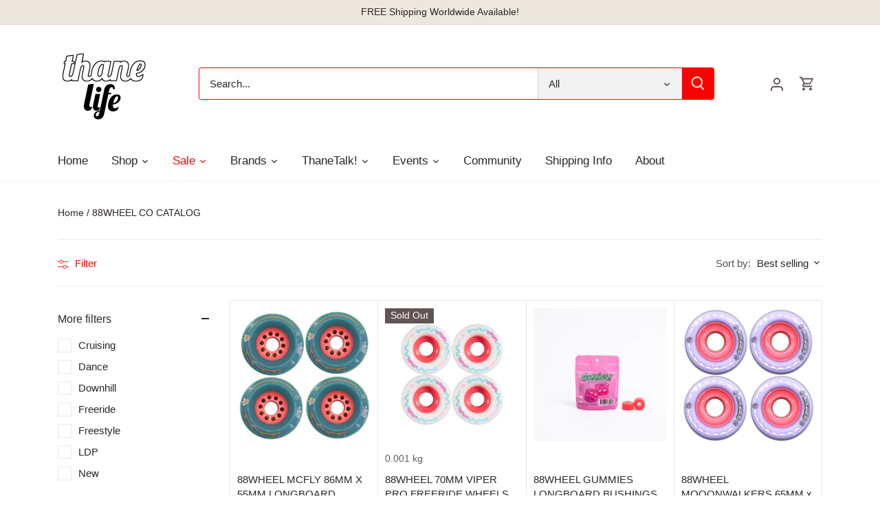

--- FILE ---
content_type: text/html; charset=utf-8
request_url: https://thanelife.com/collections/88wheel-co-wheels
body_size: 51057
content:
<!doctype html>
<html class="no-js" lang="en">
<head>
  <!-- Canopy 4.0.0 -->

  <link rel="preload" href="//thanelife.com/cdn/shop/t/13/assets/styles.css?v=106088176542145457701759333158" as="style">
  <meta charset="utf-8" />
<meta name="viewport" content="width=device-width,initial-scale=1.0" />
<meta http-equiv="X-UA-Compatible" content="IE=edge">

<link rel="preconnect" href="https://cdn.shopify.com" crossorigin>
<link rel="preconnect" href="https://fonts.shopify.com" crossorigin>
<link rel="preconnect" href="https://monorail-edge.shopifysvc.com"><link rel="preload" as="font" href="//thanelife.com/cdn/fonts/zilla_slab/zillaslab_n5.9257ad08baadc2de8961bca7800b2d62d363e9c0.woff2" type="font/woff2" crossorigin><link rel="preload" as="font" href="//thanelife.com/cdn/fonts/lobster_two/lobstertwo_i7.d990604a4cd16b9f1e83ca47aba256f380b4527c.woff2" type="font/woff2" crossorigin><link rel="preload" href="//thanelife.com/cdn/shop/t/13/assets/vendor.js?v=121157890423219954401710755876" as="script">
<link rel="preload" href="//thanelife.com/cdn/shop/t/13/assets/theme.js?v=143031839717039495071710755875" as="script"><link rel="canonical" href="https://thanelife.com/collections/88wheel-co-wheels" /><link rel="shortcut icon" href="//thanelife.com/cdn/shop/files/TTL32x32_dd3d1bc0-47fc-422a-9d94-67d140b8b321.png?v=1629877371" type="image/png" />

  <meta name="theme-color" content="#ff0000">

  <title>
  88WHEEL CO CATALOG &ndash; ThaneLife Longboard Skate Shop
  </title>

  <meta property="og:site_name" content="ThaneLife Longboard Skate Shop">
<meta property="og:url" content="https://thanelife.com/collections/88wheel-co-wheels">
<meta property="og:title" content="88WHEEL CO CATALOG">
<meta property="og:type" content="product.group">
<meta property="og:description" content="Discover Thanelife longboard skate shop, your go-to for downhill/freeride, freestyle dance, and LDP needs. Explore top skate brands like Pantheon, Boa Wheels, Paris Truck Co, SuperSteadySkates, Seismic, Caliber Trucks, Exile, Bossa, NothingButFree and more. Free worldwide shipping option available for major countries!"><meta name="twitter:card" content="summary_large_image">
<meta name="twitter:title" content="88WHEEL CO CATALOG">
<meta name="twitter:description" content="Discover Thanelife longboard skate shop, your go-to for downhill/freeride, freestyle dance, and LDP needs. Explore top skate brands like Pantheon, Boa Wheels, Paris Truck Co, SuperSteadySkates, Seismic, Caliber Trucks, Exile, Bossa, NothingButFree and more. Free worldwide shipping option available for major countries!">


  <link href="//thanelife.com/cdn/shop/t/13/assets/styles.css?v=106088176542145457701759333158" rel="stylesheet" type="text/css" media="all" />

  <script>
    document.documentElement.className = document.documentElement.className.replace('no-js', 'js');
    window.theme = window.theme || {};
    theme.money_format = "S${{amount}}";
    theme.customerIsLoggedIn = false;
    theme.shippingCalcMoneyFormat = "${{amount}} SGD";

    theme.strings = {
      previous: "Previous",
      next: "Next",
      close: "Close",
      addressError: "Error looking up that address",
      addressNoResults: "No results for that address",
      addressQueryLimit: "You have exceeded the Google API usage limit. Consider upgrading to a \u003ca href=\"https:\/\/developers.google.com\/maps\/premium\/usage-limits\"\u003ePremium Plan\u003c\/a\u003e.",
      authError: "There was a problem authenticating your Google Maps API Key.",
      shippingCalcSubmitButton: "Calculate shipping",
      shippingCalcSubmitButtonDisabled: "Calculating...",
      infiniteScrollCollectionLoading: "Loading more items...",
      infiniteScrollCollectionFinishedMsg : "No more items",
      infiniteScrollBlogLoading: "Loading more articles...",
      infiniteScrollBlogFinishedMsg : "No more articles",
      blogsShowTags: "Show tags",
      priceNonExistent: "Unavailable",
      buttonDefault: "I need this!",
      buttonNoStock: "Out of stock",
      buttonNoVariant: "Unavailable",
      unitPriceSeparator: " \/ ",
      onlyXLeft: "[[ quantity ]] in stock",
      productAddingToCart: "Adding",
      productAddedToCart: "Added",
      quickbuyAdded: "Added to cart",
      cartSummary: "View cart",
      cartContinue: "Continue shopping",
      colorBoxPrevious: "Previous",
      colorBoxNext: "Next",
      colorBoxClose: "Close",
      imageSlider: "Image slider",
      confirmEmptyCart: "Are you sure you want to empty your cart?",
      inYourCart: "In your cart",
      removeFromCart: "Remove from cart",
      clearAll: "Clear all",
      layout_live_search_see_all: "See all results",
      general_quick_search_pages: "Pages",
      general_quick_search_no_results: "Sorry, we couldn\u0026#39;t find any results",
      products_labels_sold_out: "Sold Out",
      products_labels_sale: "Sale",
      maximumQuantity: "You can only have [quantity] in your cart",
      fullDetails: "Full details",
      cartConfirmRemove: "Are you sure you want to remove this item?"
    };

    theme.routes = {
      root_url: '/',
      account_url: '/account',
      account_login_url: 'https://thanelife.com/customer_authentication/redirect?locale=en&region_country=SG',
      account_logout_url: '/account/logout',
      account_recover_url: '/account/recover',
      account_register_url: 'https://shopify.com/24649629776/account?locale=en',
      account_addresses_url: '/account/addresses',
      collections_url: '/collections',
      all_products_collection_url: '/collections/all',
      search_url: '/search',
      cart_url: '/cart',
      cart_add_url: '/cart/add',
      cart_change_url: '/cart/change',
      cart_clear_url: '/cart/clear'
    };

    theme.scripts = {
        masonry: "\/\/thanelife.com\/cdn\/shop\/t\/13\/assets\/masonry.v3.2.2.min.js?v=169641371380462594081710755758",
        jqueryInfiniteScroll: "\/\/thanelife.com\/cdn\/shop\/t\/13\/assets\/jquery.infinitescroll.2.1.0.min.js?v=154868730476094579131710755758",
        underscore: "\/\/cdnjs.cloudflare.com\/ajax\/libs\/underscore.js\/1.6.0\/underscore-min.js",
        shopifyCommon: "\/\/thanelife.com\/cdn\/shopifycloud\/storefront\/assets\/themes_support\/shopify_common-5f594365.js",
        jqueryCart: "\/\/thanelife.com\/cdn\/shop\/t\/13\/assets\/shipping-calculator.v1.0.min.js?v=156283615219060590411710755874"
    };

    theme.settings = {
      cartType: "drawer-dynamic",
      openCartDrawerOnMob: true
    }
  </script>

  <script>window.performance && window.performance.mark && window.performance.mark('shopify.content_for_header.start');</script><meta name="google-site-verification" content="AXi7Sr67Gm67fQzpHfDMpr-6So9duvwOEPqCnpsN8bQ">
<meta id="shopify-digital-wallet" name="shopify-digital-wallet" content="/24649629776/digital_wallets/dialog">
<meta name="shopify-checkout-api-token" content="9b94794bb9bdb904639fe5ed4252fb93">
<meta id="in-context-paypal-metadata" data-shop-id="24649629776" data-venmo-supported="false" data-environment="production" data-locale="en_US" data-paypal-v4="true" data-currency="SGD">
<link rel="alternate" type="application/atom+xml" title="Feed" href="/collections/88wheel-co-wheels.atom" />
<link rel="alternate" hreflang="x-default" href="https://thanelife.com/collections/88wheel-co-wheels">
<link rel="alternate" hreflang="en" href="https://thanelife.com/collections/88wheel-co-wheels">
<link rel="alternate" hreflang="id" href="https://thanelife.com/id/collections/88wheel-co-wheels">
<link rel="alternate" type="application/json+oembed" href="https://thanelife.com/collections/88wheel-co-wheels.oembed">
<script async="async" src="/checkouts/internal/preloads.js?locale=en-SG"></script>
<link rel="preconnect" href="https://shop.app" crossorigin="anonymous">
<script async="async" src="https://shop.app/checkouts/internal/preloads.js?locale=en-SG&shop_id=24649629776" crossorigin="anonymous"></script>
<script id="apple-pay-shop-capabilities" type="application/json">{"shopId":24649629776,"countryCode":"SG","currencyCode":"SGD","merchantCapabilities":["supports3DS"],"merchantId":"gid:\/\/shopify\/Shop\/24649629776","merchantName":"ThaneLife Longboard Skate Shop","requiredBillingContactFields":["postalAddress","email","phone"],"requiredShippingContactFields":["postalAddress","email","phone"],"shippingType":"shipping","supportedNetworks":["visa","masterCard","amex"],"total":{"type":"pending","label":"ThaneLife Longboard Skate Shop","amount":"1.00"},"shopifyPaymentsEnabled":true,"supportsSubscriptions":true}</script>
<script id="shopify-features" type="application/json">{"accessToken":"9b94794bb9bdb904639fe5ed4252fb93","betas":["rich-media-storefront-analytics"],"domain":"thanelife.com","predictiveSearch":true,"shopId":24649629776,"locale":"en"}</script>
<script>var Shopify = Shopify || {};
Shopify.shop = "the-thane-life-boards-decks-and-gear-shop.myshopify.com";
Shopify.locale = "en";
Shopify.currency = {"active":"SGD","rate":"1.0"};
Shopify.country = "SG";
Shopify.theme = {"name":"ThaneLife 2.1 (Release)","id":141213335787,"schema_name":"Canopy","schema_version":"4.0.0","theme_store_id":732,"role":"main"};
Shopify.theme.handle = "null";
Shopify.theme.style = {"id":null,"handle":null};
Shopify.cdnHost = "thanelife.com/cdn";
Shopify.routes = Shopify.routes || {};
Shopify.routes.root = "/";</script>
<script type="module">!function(o){(o.Shopify=o.Shopify||{}).modules=!0}(window);</script>
<script>!function(o){function n(){var o=[];function n(){o.push(Array.prototype.slice.apply(arguments))}return n.q=o,n}var t=o.Shopify=o.Shopify||{};t.loadFeatures=n(),t.autoloadFeatures=n()}(window);</script>
<script>
  window.ShopifyPay = window.ShopifyPay || {};
  window.ShopifyPay.apiHost = "shop.app\/pay";
  window.ShopifyPay.redirectState = null;
</script>
<script id="shop-js-analytics" type="application/json">{"pageType":"collection"}</script>
<script defer="defer" async type="module" src="//thanelife.com/cdn/shopifycloud/shop-js/modules/v2/client.init-shop-cart-sync_BT-GjEfc.en.esm.js"></script>
<script defer="defer" async type="module" src="//thanelife.com/cdn/shopifycloud/shop-js/modules/v2/chunk.common_D58fp_Oc.esm.js"></script>
<script defer="defer" async type="module" src="//thanelife.com/cdn/shopifycloud/shop-js/modules/v2/chunk.modal_xMitdFEc.esm.js"></script>
<script type="module">
  await import("//thanelife.com/cdn/shopifycloud/shop-js/modules/v2/client.init-shop-cart-sync_BT-GjEfc.en.esm.js");
await import("//thanelife.com/cdn/shopifycloud/shop-js/modules/v2/chunk.common_D58fp_Oc.esm.js");
await import("//thanelife.com/cdn/shopifycloud/shop-js/modules/v2/chunk.modal_xMitdFEc.esm.js");

  window.Shopify.SignInWithShop?.initShopCartSync?.({"fedCMEnabled":true,"windoidEnabled":true});

</script>
<script>
  window.Shopify = window.Shopify || {};
  if (!window.Shopify.featureAssets) window.Shopify.featureAssets = {};
  window.Shopify.featureAssets['shop-js'] = {"shop-cart-sync":["modules/v2/client.shop-cart-sync_DZOKe7Ll.en.esm.js","modules/v2/chunk.common_D58fp_Oc.esm.js","modules/v2/chunk.modal_xMitdFEc.esm.js"],"init-fed-cm":["modules/v2/client.init-fed-cm_B6oLuCjv.en.esm.js","modules/v2/chunk.common_D58fp_Oc.esm.js","modules/v2/chunk.modal_xMitdFEc.esm.js"],"shop-cash-offers":["modules/v2/client.shop-cash-offers_D2sdYoxE.en.esm.js","modules/v2/chunk.common_D58fp_Oc.esm.js","modules/v2/chunk.modal_xMitdFEc.esm.js"],"shop-login-button":["modules/v2/client.shop-login-button_QeVjl5Y3.en.esm.js","modules/v2/chunk.common_D58fp_Oc.esm.js","modules/v2/chunk.modal_xMitdFEc.esm.js"],"pay-button":["modules/v2/client.pay-button_DXTOsIq6.en.esm.js","modules/v2/chunk.common_D58fp_Oc.esm.js","modules/v2/chunk.modal_xMitdFEc.esm.js"],"shop-button":["modules/v2/client.shop-button_DQZHx9pm.en.esm.js","modules/v2/chunk.common_D58fp_Oc.esm.js","modules/v2/chunk.modal_xMitdFEc.esm.js"],"avatar":["modules/v2/client.avatar_BTnouDA3.en.esm.js"],"init-windoid":["modules/v2/client.init-windoid_CR1B-cfM.en.esm.js","modules/v2/chunk.common_D58fp_Oc.esm.js","modules/v2/chunk.modal_xMitdFEc.esm.js"],"init-shop-for-new-customer-accounts":["modules/v2/client.init-shop-for-new-customer-accounts_C_vY_xzh.en.esm.js","modules/v2/client.shop-login-button_QeVjl5Y3.en.esm.js","modules/v2/chunk.common_D58fp_Oc.esm.js","modules/v2/chunk.modal_xMitdFEc.esm.js"],"init-shop-email-lookup-coordinator":["modules/v2/client.init-shop-email-lookup-coordinator_BI7n9ZSv.en.esm.js","modules/v2/chunk.common_D58fp_Oc.esm.js","modules/v2/chunk.modal_xMitdFEc.esm.js"],"init-shop-cart-sync":["modules/v2/client.init-shop-cart-sync_BT-GjEfc.en.esm.js","modules/v2/chunk.common_D58fp_Oc.esm.js","modules/v2/chunk.modal_xMitdFEc.esm.js"],"shop-toast-manager":["modules/v2/client.shop-toast-manager_DiYdP3xc.en.esm.js","modules/v2/chunk.common_D58fp_Oc.esm.js","modules/v2/chunk.modal_xMitdFEc.esm.js"],"init-customer-accounts":["modules/v2/client.init-customer-accounts_D9ZNqS-Q.en.esm.js","modules/v2/client.shop-login-button_QeVjl5Y3.en.esm.js","modules/v2/chunk.common_D58fp_Oc.esm.js","modules/v2/chunk.modal_xMitdFEc.esm.js"],"init-customer-accounts-sign-up":["modules/v2/client.init-customer-accounts-sign-up_iGw4briv.en.esm.js","modules/v2/client.shop-login-button_QeVjl5Y3.en.esm.js","modules/v2/chunk.common_D58fp_Oc.esm.js","modules/v2/chunk.modal_xMitdFEc.esm.js"],"shop-follow-button":["modules/v2/client.shop-follow-button_CqMgW2wH.en.esm.js","modules/v2/chunk.common_D58fp_Oc.esm.js","modules/v2/chunk.modal_xMitdFEc.esm.js"],"checkout-modal":["modules/v2/client.checkout-modal_xHeaAweL.en.esm.js","modules/v2/chunk.common_D58fp_Oc.esm.js","modules/v2/chunk.modal_xMitdFEc.esm.js"],"shop-login":["modules/v2/client.shop-login_D91U-Q7h.en.esm.js","modules/v2/chunk.common_D58fp_Oc.esm.js","modules/v2/chunk.modal_xMitdFEc.esm.js"],"lead-capture":["modules/v2/client.lead-capture_BJmE1dJe.en.esm.js","modules/v2/chunk.common_D58fp_Oc.esm.js","modules/v2/chunk.modal_xMitdFEc.esm.js"],"payment-terms":["modules/v2/client.payment-terms_Ci9AEqFq.en.esm.js","modules/v2/chunk.common_D58fp_Oc.esm.js","modules/v2/chunk.modal_xMitdFEc.esm.js"]};
</script>
<script>(function() {
  var isLoaded = false;
  function asyncLoad() {
    if (isLoaded) return;
    isLoaded = true;
    var urls = ["https:\/\/embed.tawk.to\/widget-script\/5dd1fd8343be710e1d1dbfde\/default.js?shop=the-thane-life-boards-decks-and-gear-shop.myshopify.com","https:\/\/chimpstatic.com\/mcjs-connected\/js\/users\/aa6452e5929a618ac2c542913\/8ee86895b29d58d0f99263069.js?shop=the-thane-life-boards-decks-and-gear-shop.myshopify.com","https:\/\/cdn.shopify.com\/s\/files\/1\/0246\/4962\/9776\/t\/9\/assets\/globo.options.init.js?v=1646032592\u0026shop=the-thane-life-boards-decks-and-gear-shop.myshopify.com","https:\/\/googlereview.gropulse.com\/get_widget?shop=the-thane-life-boards-decks-and-gear-shop.myshopify.com"];
    for (var i = 0; i < urls.length; i++) {
      var s = document.createElement('script');
      s.type = 'text/javascript';
      s.async = true;
      s.src = urls[i];
      var x = document.getElementsByTagName('script')[0];
      x.parentNode.insertBefore(s, x);
    }
  };
  if(window.attachEvent) {
    window.attachEvent('onload', asyncLoad);
  } else {
    window.addEventListener('load', asyncLoad, false);
  }
})();</script>
<script id="__st">var __st={"a":24649629776,"offset":28800,"reqid":"1613c3c6-9954-4823-89a5-b41c8af82256-1769071241","pageurl":"thanelife.com\/collections\/88wheel-co-wheels","u":"d04cd1fd8cb6","p":"collection","rtyp":"collection","rid":395764334827};</script>
<script>window.ShopifyPaypalV4VisibilityTracking = true;</script>
<script id="captcha-bootstrap">!function(){'use strict';const t='contact',e='account',n='new_comment',o=[[t,t],['blogs',n],['comments',n],[t,'customer']],c=[[e,'customer_login'],[e,'guest_login'],[e,'recover_customer_password'],[e,'create_customer']],r=t=>t.map((([t,e])=>`form[action*='/${t}']:not([data-nocaptcha='true']) input[name='form_type'][value='${e}']`)).join(','),a=t=>()=>t?[...document.querySelectorAll(t)].map((t=>t.form)):[];function s(){const t=[...o],e=r(t);return a(e)}const i='password',u='form_key',d=['recaptcha-v3-token','g-recaptcha-response','h-captcha-response',i],f=()=>{try{return window.sessionStorage}catch{return}},m='__shopify_v',_=t=>t.elements[u];function p(t,e,n=!1){try{const o=window.sessionStorage,c=JSON.parse(o.getItem(e)),{data:r}=function(t){const{data:e,action:n}=t;return t[m]||n?{data:e,action:n}:{data:t,action:n}}(c);for(const[e,n]of Object.entries(r))t.elements[e]&&(t.elements[e].value=n);n&&o.removeItem(e)}catch(o){console.error('form repopulation failed',{error:o})}}const l='form_type',E='cptcha';function T(t){t.dataset[E]=!0}const w=window,h=w.document,L='Shopify',v='ce_forms',y='captcha';let A=!1;((t,e)=>{const n=(g='f06e6c50-85a8-45c8-87d0-21a2b65856fe',I='https://cdn.shopify.com/shopifycloud/storefront-forms-hcaptcha/ce_storefront_forms_captcha_hcaptcha.v1.5.2.iife.js',D={infoText:'Protected by hCaptcha',privacyText:'Privacy',termsText:'Terms'},(t,e,n)=>{const o=w[L][v],c=o.bindForm;if(c)return c(t,g,e,D).then(n);var r;o.q.push([[t,g,e,D],n]),r=I,A||(h.body.append(Object.assign(h.createElement('script'),{id:'captcha-provider',async:!0,src:r})),A=!0)});var g,I,D;w[L]=w[L]||{},w[L][v]=w[L][v]||{},w[L][v].q=[],w[L][y]=w[L][y]||{},w[L][y].protect=function(t,e){n(t,void 0,e),T(t)},Object.freeze(w[L][y]),function(t,e,n,w,h,L){const[v,y,A,g]=function(t,e,n){const i=e?o:[],u=t?c:[],d=[...i,...u],f=r(d),m=r(i),_=r(d.filter((([t,e])=>n.includes(e))));return[a(f),a(m),a(_),s()]}(w,h,L),I=t=>{const e=t.target;return e instanceof HTMLFormElement?e:e&&e.form},D=t=>v().includes(t);t.addEventListener('submit',(t=>{const e=I(t);if(!e)return;const n=D(e)&&!e.dataset.hcaptchaBound&&!e.dataset.recaptchaBound,o=_(e),c=g().includes(e)&&(!o||!o.value);(n||c)&&t.preventDefault(),c&&!n&&(function(t){try{if(!f())return;!function(t){const e=f();if(!e)return;const n=_(t);if(!n)return;const o=n.value;o&&e.removeItem(o)}(t);const e=Array.from(Array(32),(()=>Math.random().toString(36)[2])).join('');!function(t,e){_(t)||t.append(Object.assign(document.createElement('input'),{type:'hidden',name:u})),t.elements[u].value=e}(t,e),function(t,e){const n=f();if(!n)return;const o=[...t.querySelectorAll(`input[type='${i}']`)].map((({name:t})=>t)),c=[...d,...o],r={};for(const[a,s]of new FormData(t).entries())c.includes(a)||(r[a]=s);n.setItem(e,JSON.stringify({[m]:1,action:t.action,data:r}))}(t,e)}catch(e){console.error('failed to persist form',e)}}(e),e.submit())}));const S=(t,e)=>{t&&!t.dataset[E]&&(n(t,e.some((e=>e===t))),T(t))};for(const o of['focusin','change'])t.addEventListener(o,(t=>{const e=I(t);D(e)&&S(e,y())}));const B=e.get('form_key'),M=e.get(l),P=B&&M;t.addEventListener('DOMContentLoaded',(()=>{const t=y();if(P)for(const e of t)e.elements[l].value===M&&p(e,B);[...new Set([...A(),...v().filter((t=>'true'===t.dataset.shopifyCaptcha))])].forEach((e=>S(e,t)))}))}(h,new URLSearchParams(w.location.search),n,t,e,['guest_login'])})(!0,!0)}();</script>
<script integrity="sha256-4kQ18oKyAcykRKYeNunJcIwy7WH5gtpwJnB7kiuLZ1E=" data-source-attribution="shopify.loadfeatures" defer="defer" src="//thanelife.com/cdn/shopifycloud/storefront/assets/storefront/load_feature-a0a9edcb.js" crossorigin="anonymous"></script>
<script crossorigin="anonymous" defer="defer" src="//thanelife.com/cdn/shopifycloud/storefront/assets/shopify_pay/storefront-65b4c6d7.js?v=20250812"></script>
<script data-source-attribution="shopify.dynamic_checkout.dynamic.init">var Shopify=Shopify||{};Shopify.PaymentButton=Shopify.PaymentButton||{isStorefrontPortableWallets:!0,init:function(){window.Shopify.PaymentButton.init=function(){};var t=document.createElement("script");t.src="https://thanelife.com/cdn/shopifycloud/portable-wallets/latest/portable-wallets.en.js",t.type="module",document.head.appendChild(t)}};
</script>
<script data-source-attribution="shopify.dynamic_checkout.buyer_consent">
  function portableWalletsHideBuyerConsent(e){var t=document.getElementById("shopify-buyer-consent"),n=document.getElementById("shopify-subscription-policy-button");t&&n&&(t.classList.add("hidden"),t.setAttribute("aria-hidden","true"),n.removeEventListener("click",e))}function portableWalletsShowBuyerConsent(e){var t=document.getElementById("shopify-buyer-consent"),n=document.getElementById("shopify-subscription-policy-button");t&&n&&(t.classList.remove("hidden"),t.removeAttribute("aria-hidden"),n.addEventListener("click",e))}window.Shopify?.PaymentButton&&(window.Shopify.PaymentButton.hideBuyerConsent=portableWalletsHideBuyerConsent,window.Shopify.PaymentButton.showBuyerConsent=portableWalletsShowBuyerConsent);
</script>
<script data-source-attribution="shopify.dynamic_checkout.cart.bootstrap">document.addEventListener("DOMContentLoaded",(function(){function t(){return document.querySelector("shopify-accelerated-checkout-cart, shopify-accelerated-checkout")}if(t())Shopify.PaymentButton.init();else{new MutationObserver((function(e,n){t()&&(Shopify.PaymentButton.init(),n.disconnect())})).observe(document.body,{childList:!0,subtree:!0})}}));
</script>
<link id="shopify-accelerated-checkout-styles" rel="stylesheet" media="screen" href="https://thanelife.com/cdn/shopifycloud/portable-wallets/latest/accelerated-checkout-backwards-compat.css" crossorigin="anonymous">
<style id="shopify-accelerated-checkout-cart">
        #shopify-buyer-consent {
  margin-top: 1em;
  display: inline-block;
  width: 100%;
}

#shopify-buyer-consent.hidden {
  display: none;
}

#shopify-subscription-policy-button {
  background: none;
  border: none;
  padding: 0;
  text-decoration: underline;
  font-size: inherit;
  cursor: pointer;
}

#shopify-subscription-policy-button::before {
  box-shadow: none;
}

      </style>

<script>window.performance && window.performance.mark && window.performance.mark('shopify.content_for_header.end');</script>

  <script>
    Shopify.money_format = "S${{amount}}";
  </script>
<!-- "snippets/hulkcode_common.liquid" was not rendered, the associated app was uninstalled -->

<script src="https://cdn.shopify.com/extensions/019b92df-1966-750c-943d-a8ced4b05ac2/option-cli3-369/assets/gpomain.js" type="text/javascript" defer="defer"></script>
<link href="https://monorail-edge.shopifysvc.com" rel="dns-prefetch">
<script>(function(){if ("sendBeacon" in navigator && "performance" in window) {try {var session_token_from_headers = performance.getEntriesByType('navigation')[0].serverTiming.find(x => x.name == '_s').description;} catch {var session_token_from_headers = undefined;}var session_cookie_matches = document.cookie.match(/_shopify_s=([^;]*)/);var session_token_from_cookie = session_cookie_matches && session_cookie_matches.length === 2 ? session_cookie_matches[1] : "";var session_token = session_token_from_headers || session_token_from_cookie || "";function handle_abandonment_event(e) {var entries = performance.getEntries().filter(function(entry) {return /monorail-edge.shopifysvc.com/.test(entry.name);});if (!window.abandonment_tracked && entries.length === 0) {window.abandonment_tracked = true;var currentMs = Date.now();var navigation_start = performance.timing.navigationStart;var payload = {shop_id: 24649629776,url: window.location.href,navigation_start,duration: currentMs - navigation_start,session_token,page_type: "collection"};window.navigator.sendBeacon("https://monorail-edge.shopifysvc.com/v1/produce", JSON.stringify({schema_id: "online_store_buyer_site_abandonment/1.1",payload: payload,metadata: {event_created_at_ms: currentMs,event_sent_at_ms: currentMs}}));}}window.addEventListener('pagehide', handle_abandonment_event);}}());</script>
<script id="web-pixels-manager-setup">(function e(e,d,r,n,o){if(void 0===o&&(o={}),!Boolean(null===(a=null===(i=window.Shopify)||void 0===i?void 0:i.analytics)||void 0===a?void 0:a.replayQueue)){var i,a;window.Shopify=window.Shopify||{};var t=window.Shopify;t.analytics=t.analytics||{};var s=t.analytics;s.replayQueue=[],s.publish=function(e,d,r){return s.replayQueue.push([e,d,r]),!0};try{self.performance.mark("wpm:start")}catch(e){}var l=function(){var e={modern:/Edge?\/(1{2}[4-9]|1[2-9]\d|[2-9]\d{2}|\d{4,})\.\d+(\.\d+|)|Firefox\/(1{2}[4-9]|1[2-9]\d|[2-9]\d{2}|\d{4,})\.\d+(\.\d+|)|Chrom(ium|e)\/(9{2}|\d{3,})\.\d+(\.\d+|)|(Maci|X1{2}).+ Version\/(15\.\d+|(1[6-9]|[2-9]\d|\d{3,})\.\d+)([,.]\d+|)( \(\w+\)|)( Mobile\/\w+|) Safari\/|Chrome.+OPR\/(9{2}|\d{3,})\.\d+\.\d+|(CPU[ +]OS|iPhone[ +]OS|CPU[ +]iPhone|CPU IPhone OS|CPU iPad OS)[ +]+(15[._]\d+|(1[6-9]|[2-9]\d|\d{3,})[._]\d+)([._]\d+|)|Android:?[ /-](13[3-9]|1[4-9]\d|[2-9]\d{2}|\d{4,})(\.\d+|)(\.\d+|)|Android.+Firefox\/(13[5-9]|1[4-9]\d|[2-9]\d{2}|\d{4,})\.\d+(\.\d+|)|Android.+Chrom(ium|e)\/(13[3-9]|1[4-9]\d|[2-9]\d{2}|\d{4,})\.\d+(\.\d+|)|SamsungBrowser\/([2-9]\d|\d{3,})\.\d+/,legacy:/Edge?\/(1[6-9]|[2-9]\d|\d{3,})\.\d+(\.\d+|)|Firefox\/(5[4-9]|[6-9]\d|\d{3,})\.\d+(\.\d+|)|Chrom(ium|e)\/(5[1-9]|[6-9]\d|\d{3,})\.\d+(\.\d+|)([\d.]+$|.*Safari\/(?![\d.]+ Edge\/[\d.]+$))|(Maci|X1{2}).+ Version\/(10\.\d+|(1[1-9]|[2-9]\d|\d{3,})\.\d+)([,.]\d+|)( \(\w+\)|)( Mobile\/\w+|) Safari\/|Chrome.+OPR\/(3[89]|[4-9]\d|\d{3,})\.\d+\.\d+|(CPU[ +]OS|iPhone[ +]OS|CPU[ +]iPhone|CPU IPhone OS|CPU iPad OS)[ +]+(10[._]\d+|(1[1-9]|[2-9]\d|\d{3,})[._]\d+)([._]\d+|)|Android:?[ /-](13[3-9]|1[4-9]\d|[2-9]\d{2}|\d{4,})(\.\d+|)(\.\d+|)|Mobile Safari.+OPR\/([89]\d|\d{3,})\.\d+\.\d+|Android.+Firefox\/(13[5-9]|1[4-9]\d|[2-9]\d{2}|\d{4,})\.\d+(\.\d+|)|Android.+Chrom(ium|e)\/(13[3-9]|1[4-9]\d|[2-9]\d{2}|\d{4,})\.\d+(\.\d+|)|Android.+(UC? ?Browser|UCWEB|U3)[ /]?(15\.([5-9]|\d{2,})|(1[6-9]|[2-9]\d|\d{3,})\.\d+)\.\d+|SamsungBrowser\/(5\.\d+|([6-9]|\d{2,})\.\d+)|Android.+MQ{2}Browser\/(14(\.(9|\d{2,})|)|(1[5-9]|[2-9]\d|\d{3,})(\.\d+|))(\.\d+|)|K[Aa][Ii]OS\/(3\.\d+|([4-9]|\d{2,})\.\d+)(\.\d+|)/},d=e.modern,r=e.legacy,n=navigator.userAgent;return n.match(d)?"modern":n.match(r)?"legacy":"unknown"}(),u="modern"===l?"modern":"legacy",c=(null!=n?n:{modern:"",legacy:""})[u],f=function(e){return[e.baseUrl,"/wpm","/b",e.hashVersion,"modern"===e.buildTarget?"m":"l",".js"].join("")}({baseUrl:d,hashVersion:r,buildTarget:u}),m=function(e){var d=e.version,r=e.bundleTarget,n=e.surface,o=e.pageUrl,i=e.monorailEndpoint;return{emit:function(e){var a=e.status,t=e.errorMsg,s=(new Date).getTime(),l=JSON.stringify({metadata:{event_sent_at_ms:s},events:[{schema_id:"web_pixels_manager_load/3.1",payload:{version:d,bundle_target:r,page_url:o,status:a,surface:n,error_msg:t},metadata:{event_created_at_ms:s}}]});if(!i)return console&&console.warn&&console.warn("[Web Pixels Manager] No Monorail endpoint provided, skipping logging."),!1;try{return self.navigator.sendBeacon.bind(self.navigator)(i,l)}catch(e){}var u=new XMLHttpRequest;try{return u.open("POST",i,!0),u.setRequestHeader("Content-Type","text/plain"),u.send(l),!0}catch(e){return console&&console.warn&&console.warn("[Web Pixels Manager] Got an unhandled error while logging to Monorail."),!1}}}}({version:r,bundleTarget:l,surface:e.surface,pageUrl:self.location.href,monorailEndpoint:e.monorailEndpoint});try{o.browserTarget=l,function(e){var d=e.src,r=e.async,n=void 0===r||r,o=e.onload,i=e.onerror,a=e.sri,t=e.scriptDataAttributes,s=void 0===t?{}:t,l=document.createElement("script"),u=document.querySelector("head"),c=document.querySelector("body");if(l.async=n,l.src=d,a&&(l.integrity=a,l.crossOrigin="anonymous"),s)for(var f in s)if(Object.prototype.hasOwnProperty.call(s,f))try{l.dataset[f]=s[f]}catch(e){}if(o&&l.addEventListener("load",o),i&&l.addEventListener("error",i),u)u.appendChild(l);else{if(!c)throw new Error("Did not find a head or body element to append the script");c.appendChild(l)}}({src:f,async:!0,onload:function(){if(!function(){var e,d;return Boolean(null===(d=null===(e=window.Shopify)||void 0===e?void 0:e.analytics)||void 0===d?void 0:d.initialized)}()){var d=window.webPixelsManager.init(e)||void 0;if(d){var r=window.Shopify.analytics;r.replayQueue.forEach((function(e){var r=e[0],n=e[1],o=e[2];d.publishCustomEvent(r,n,o)})),r.replayQueue=[],r.publish=d.publishCustomEvent,r.visitor=d.visitor,r.initialized=!0}}},onerror:function(){return m.emit({status:"failed",errorMsg:"".concat(f," has failed to load")})},sri:function(e){var d=/^sha384-[A-Za-z0-9+/=]+$/;return"string"==typeof e&&d.test(e)}(c)?c:"",scriptDataAttributes:o}),m.emit({status:"loading"})}catch(e){m.emit({status:"failed",errorMsg:(null==e?void 0:e.message)||"Unknown error"})}}})({shopId: 24649629776,storefrontBaseUrl: "https://thanelife.com",extensionsBaseUrl: "https://extensions.shopifycdn.com/cdn/shopifycloud/web-pixels-manager",monorailEndpoint: "https://monorail-edge.shopifysvc.com/unstable/produce_batch",surface: "storefront-renderer",enabledBetaFlags: ["2dca8a86"],webPixelsConfigList: [{"id":"525566187","configuration":"{\"config\":\"{\\\"pixel_id\\\":\\\"AW-693954281\\\",\\\"target_country\\\":\\\"SG\\\",\\\"gtag_events\\\":[{\\\"type\\\":\\\"search\\\",\\\"action_label\\\":\\\"AW-693954281\\\/hdi6CLumvbQBEOnN88oC\\\"},{\\\"type\\\":\\\"begin_checkout\\\",\\\"action_label\\\":\\\"AW-693954281\\\/Ft16CLimvbQBEOnN88oC\\\"},{\\\"type\\\":\\\"view_item\\\",\\\"action_label\\\":[\\\"AW-693954281\\\/MzlDCLKmvbQBEOnN88oC\\\",\\\"MC-TEMWBHXBN0\\\"]},{\\\"type\\\":\\\"purchase\\\",\\\"action_label\\\":[\\\"AW-693954281\\\/vBJtCK-mvbQBEOnN88oC\\\",\\\"MC-TEMWBHXBN0\\\"]},{\\\"type\\\":\\\"page_view\\\",\\\"action_label\\\":[\\\"AW-693954281\\\/rSUkCKymvbQBEOnN88oC\\\",\\\"MC-TEMWBHXBN0\\\"]},{\\\"type\\\":\\\"add_payment_info\\\",\\\"action_label\\\":\\\"AW-693954281\\\/Va2vCL6mvbQBEOnN88oC\\\"},{\\\"type\\\":\\\"add_to_cart\\\",\\\"action_label\\\":\\\"AW-693954281\\\/G5xPCLWmvbQBEOnN88oC\\\"}],\\\"enable_monitoring_mode\\\":false}\"}","eventPayloadVersion":"v1","runtimeContext":"OPEN","scriptVersion":"b2a88bafab3e21179ed38636efcd8a93","type":"APP","apiClientId":1780363,"privacyPurposes":[],"dataSharingAdjustments":{"protectedCustomerApprovalScopes":["read_customer_address","read_customer_email","read_customer_name","read_customer_personal_data","read_customer_phone"]}},{"id":"208896235","configuration":"{\"pixel_id\":\"461180408417293\",\"pixel_type\":\"facebook_pixel\",\"metaapp_system_user_token\":\"-\"}","eventPayloadVersion":"v1","runtimeContext":"OPEN","scriptVersion":"ca16bc87fe92b6042fbaa3acc2fbdaa6","type":"APP","apiClientId":2329312,"privacyPurposes":["ANALYTICS","MARKETING","SALE_OF_DATA"],"dataSharingAdjustments":{"protectedCustomerApprovalScopes":["read_customer_address","read_customer_email","read_customer_name","read_customer_personal_data","read_customer_phone"]}},{"id":"65208555","eventPayloadVersion":"v1","runtimeContext":"LAX","scriptVersion":"1","type":"CUSTOM","privacyPurposes":["MARKETING"],"name":"Meta pixel (migrated)"},{"id":"78119147","eventPayloadVersion":"v1","runtimeContext":"LAX","scriptVersion":"1","type":"CUSTOM","privacyPurposes":["ANALYTICS"],"name":"Google Analytics tag (migrated)"},{"id":"shopify-app-pixel","configuration":"{}","eventPayloadVersion":"v1","runtimeContext":"STRICT","scriptVersion":"0450","apiClientId":"shopify-pixel","type":"APP","privacyPurposes":["ANALYTICS","MARKETING"]},{"id":"shopify-custom-pixel","eventPayloadVersion":"v1","runtimeContext":"LAX","scriptVersion":"0450","apiClientId":"shopify-pixel","type":"CUSTOM","privacyPurposes":["ANALYTICS","MARKETING"]}],isMerchantRequest: false,initData: {"shop":{"name":"ThaneLife Longboard Skate Shop","paymentSettings":{"currencyCode":"SGD"},"myshopifyDomain":"the-thane-life-boards-decks-and-gear-shop.myshopify.com","countryCode":"SG","storefrontUrl":"https:\/\/thanelife.com"},"customer":null,"cart":null,"checkout":null,"productVariants":[],"purchasingCompany":null},},"https://thanelife.com/cdn","fcfee988w5aeb613cpc8e4bc33m6693e112",{"modern":"","legacy":""},{"shopId":"24649629776","storefrontBaseUrl":"https:\/\/thanelife.com","extensionBaseUrl":"https:\/\/extensions.shopifycdn.com\/cdn\/shopifycloud\/web-pixels-manager","surface":"storefront-renderer","enabledBetaFlags":"[\"2dca8a86\"]","isMerchantRequest":"false","hashVersion":"fcfee988w5aeb613cpc8e4bc33m6693e112","publish":"custom","events":"[[\"page_viewed\",{}],[\"collection_viewed\",{\"collection\":{\"id\":\"395764334827\",\"title\":\"88WHEEL CO CATALOG\",\"productVariants\":[{\"price\":{\"amount\":130.0,\"currencyCode\":\"SGD\"},\"product\":{\"title\":\"88WHEEL MCFLY 86MM X 55MM LONGBOARD WHEEL\",\"vendor\":\"88WHEEL CO\",\"id\":\"7570655084779\",\"untranslatedTitle\":\"88WHEEL MCFLY 86MM X 55MM LONGBOARD WHEEL\",\"url\":\"\/products\/88wheel-mcfly-86mm-x-55mm-longboard-wheel\",\"type\":\"Wheels\"},\"id\":\"42446352122091\",\"image\":{\"src\":\"\/\/thanelife.com\/cdn\/shop\/products\/shopify_main.png?v=1644896740\"},\"sku\":\"88WHEELMCFLY86MM\",\"title\":\"Default Title\",\"untranslatedTitle\":\"Default Title\"},{\"price\":{\"amount\":89.0,\"currencyCode\":\"SGD\"},\"product\":{\"title\":\"88WHEEL 70MM VIPER PRO FREERIDE WHEELS 74A - WHITE\",\"vendor\":\"88WHEEL CO\",\"id\":\"8074223190251\",\"untranslatedTitle\":\"88WHEEL 70MM VIPER PRO FREERIDE WHEELS 74A - WHITE\",\"url\":\"\/products\/70mm-viper-pro-freeride-wheels-74a-white\",\"type\":\"Wheels\"},\"id\":\"44019995902187\",\"image\":{\"src\":\"\/\/thanelife.com\/cdn\/shop\/files\/88VipersWhite.png?v=1689241897\"},\"sku\":\"88WHEELVIPERPRO70MM74AWH\",\"title\":\"Default Title\",\"untranslatedTitle\":\"Default Title\"},{\"price\":{\"amount\":15.0,\"currencyCode\":\"SGD\"},\"product\":{\"title\":\"88WHEEL GUMMIES LONGBOARD BUSHINGS 80A - EXTRA SOFT\",\"vendor\":\"88WHEEL CO\",\"id\":\"7955051249899\",\"untranslatedTitle\":\"88WHEEL GUMMIES LONGBOARD BUSHINGS 80A - EXTRA SOFT\",\"url\":\"\/products\/88wheel-gummies-longboard-bushings-80a-extra-soft\",\"type\":\"Bushings\"},\"id\":\"43628796346603\",\"image\":{\"src\":\"\/\/thanelife.com\/cdn\/shop\/products\/Gummies_WavyWatermelon_White.jpg?v=1670983382\"},\"sku\":\"88WHEELBUSHGUM80AEXSFT\",\"title\":\"Default Title\",\"untranslatedTitle\":\"Default Title\"},{\"price\":{\"amount\":79.0,\"currencyCode\":\"SGD\"},\"product\":{\"title\":\"88WHEEL MOOONWALKERS 65MM x 44MM LONGBOARD WHEEL\",\"vendor\":\"88WHEEL CO\",\"id\":\"7570698895595\",\"untranslatedTitle\":\"88WHEEL MOOONWALKERS 65MM x 44MM LONGBOARD WHEEL\",\"url\":\"\/products\/88wheel-mooonwalkers-65mm-x-44mm-longboard-wheel\",\"type\":\"Wheels\"},\"id\":\"42446703755499\",\"image\":{\"src\":\"\/\/thanelife.com\/cdn\/shop\/products\/shopify_main_9c969123-f8e8-4782-96e7-d5533370ecf6.png?v=1644899148\"},\"sku\":\"88WHEELMOONWLKR65MM\",\"title\":\"Default Title\",\"untranslatedTitle\":\"Default Title\"},{\"price\":{\"amount\":19.9,\"currencyCode\":\"SGD\"},\"product\":{\"title\":\"88WHEEL PRECISION CNC WASHERS (SET OF 2)\",\"vendor\":\"88WHEEL CO\",\"id\":\"8074223255787\",\"untranslatedTitle\":\"88WHEEL PRECISION CNC WASHERS (SET OF 2)\",\"url\":\"\/products\/precision-cnc-washers-set-of-2\",\"type\":\"Precision Washers\"},\"id\":\"44019995967723\",\"image\":{\"src\":\"\/\/thanelife.com\/cdn\/shop\/files\/cnc-washer.jpg?v=1705056304\"},\"sku\":\"88WHEELPRCWASHERS\",\"title\":\"Default Title\",\"untranslatedTitle\":\"Default Title\"},{\"price\":{\"amount\":150.0,\"currencyCode\":\"SGD\"},\"product\":{\"title\":\"88WHEEL MCFLY PRO 86MM x 55MM LONGBOARD WHEEL\",\"vendor\":\"88WHEEL CO\",\"id\":\"7983677669611\",\"untranslatedTitle\":\"88WHEEL MCFLY PRO 86MM x 55MM LONGBOARD WHEEL\",\"url\":\"\/products\/88wheel-mcfly-pro-86mm-x-55mm-longboard-wheel\",\"type\":\"Wheels\"},\"id\":\"43719924089067\",\"image\":{\"src\":\"\/\/thanelife.com\/cdn\/shop\/products\/McFly-Pro-Main.jpg?v=1674544891\"},\"sku\":\"88WHEELMCFLYPRORACE86MM\",\"title\":\"Default Title\",\"untranslatedTitle\":\"Default Title\"},{\"price\":{\"amount\":15.0,\"currencyCode\":\"SGD\"},\"product\":{\"title\":\"88WHEEL GUMMIES LONGBOARD BUSHINGS 95A - HARD\",\"vendor\":\"88WHEEL CO\",\"id\":\"7955052658923\",\"untranslatedTitle\":\"88WHEEL GUMMIES LONGBOARD BUSHINGS 95A - HARD\",\"url\":\"\/products\/88wheel-gummies-longboard-bushings-95a-hard\",\"type\":\"Bushings\"},\"id\":\"43628800475371\",\"image\":{\"src\":\"\/\/thanelife.com\/cdn\/shop\/products\/Gummies_BelligerentBlackBerry_White.jpg?v=1670983782\"},\"sku\":\"88WHEELBUSHGUMS95AHRD\",\"title\":\"Default Title\",\"untranslatedTitle\":\"Default Title\"},{\"price\":{\"amount\":15.0,\"currencyCode\":\"SGD\"},\"product\":{\"title\":\"88WHEEL GUMMIES LONGBOARD BUSHINGS 90A - MEDIUM\",\"vendor\":\"88WHEEL CO\",\"id\":\"7955052364011\",\"untranslatedTitle\":\"88WHEEL GUMMIES LONGBOARD BUSHINGS 90A - MEDIUM\",\"url\":\"\/products\/88wheel-gummies-longboard-bushings-90a-medium\",\"type\":\"Bushings\"},\"id\":\"43628799164651\",\"image\":{\"src\":\"\/\/thanelife.com\/cdn\/shop\/products\/Gummies_LucidLemon_White.jpg?v=1670983663\"},\"sku\":\"88WHEELBUSHGUMS90AMED\",\"title\":\"Default Title\",\"untranslatedTitle\":\"Default Title\"},{\"price\":{\"amount\":130.0,\"currencyCode\":\"SGD\"},\"product\":{\"title\":\"88WHEEL MAVERICK 80MM x 66MM LONGBOARD WHEEL\",\"vendor\":\"88WHEEL CO\",\"id\":\"7570664685803\",\"untranslatedTitle\":\"88WHEEL MAVERICK 80MM x 66MM LONGBOARD WHEEL\",\"url\":\"\/products\/88wheel-maverick-80mm-x-66mm-longboard-wheel\",\"type\":\"Wheels\"},\"id\":\"42446385840363\",\"image\":{\"src\":\"\/\/thanelife.com\/cdn\/shop\/products\/shopify_main_4e1c4b71-8be0-4577-ba1f-52dfa8aceb59.png?v=1644897598\"},\"sku\":\"88WHEELMAVRCK80MM66MM\",\"title\":\"Default Title\",\"untranslatedTitle\":\"Default Title\"},{\"price\":{\"amount\":150.0,\"currencyCode\":\"SGD\"},\"product\":{\"title\":\"88WHEEL MITCH THOMPSON MAVERICK PRO 80MM x 66MM LONGBOARD WHEEL\",\"vendor\":\"88WHEEL CO\",\"id\":\"7984153592043\",\"untranslatedTitle\":\"88WHEEL MITCH THOMPSON MAVERICK PRO 80MM x 66MM LONGBOARD WHEEL\",\"url\":\"\/products\/88wheel-mitch-thompson-maverick-pro-80mm-x-66mm-longboard-wheel\",\"type\":\"Wheels\"},\"id\":\"43721179594987\",\"image\":{\"src\":\"\/\/thanelife.com\/cdn\/shop\/products\/Mav-Pro-Main.jpg?v=1674562584\"},\"sku\":\"88WHEELMAVRCKPRORACE80MM\",\"title\":\"Default Title\",\"untranslatedTitle\":\"Default Title\"},{\"price\":{\"amount\":85.0,\"currencyCode\":\"SGD\"},\"product\":{\"title\":\"88WHEEL 70MM VIPER FREERIDE WHEELS 76A - YELLOW\",\"vendor\":\"88WHEEL CO\",\"id\":\"8074223157483\",\"untranslatedTitle\":\"88WHEEL 70MM VIPER FREERIDE WHEELS 76A - YELLOW\",\"url\":\"\/products\/70mm-viper-freeride-wheels-76a-yellow\",\"type\":\"Wheels\"},\"id\":\"44019995869419\",\"image\":{\"src\":\"\/\/thanelife.com\/cdn\/shop\/files\/88VipersYellow.png?v=1689240533\"},\"sku\":\"88WHEELVIPER70MM76AYL\",\"title\":\"Default Title\",\"untranslatedTitle\":\"Default Title\"},{\"price\":{\"amount\":15.0,\"currencyCode\":\"SGD\"},\"product\":{\"title\":\"88WHEEL GUMMIES LONGBOARD BUSHINGS 85A - SOFT\",\"vendor\":\"88WHEEL CO\",\"id\":\"7955051741419\",\"untranslatedTitle\":\"88WHEEL GUMMIES LONGBOARD BUSHINGS 85A - SOFT\",\"url\":\"\/products\/88wheel-gummies-longboard-bushings-85a-soft\",\"type\":\"Bushings\"},\"id\":\"43628797657323\",\"image\":{\"src\":\"\/\/thanelife.com\/cdn\/shop\/products\/Gummies_BreezyBlueberry_White.jpg?v=1670983549\"},\"sku\":\"88WHEELBUSHGUMS85ASFT\",\"title\":\"Default Title\",\"untranslatedTitle\":\"Default Title\"}]}}]]"});</script><script>
  window.ShopifyAnalytics = window.ShopifyAnalytics || {};
  window.ShopifyAnalytics.meta = window.ShopifyAnalytics.meta || {};
  window.ShopifyAnalytics.meta.currency = 'SGD';
  var meta = {"products":[{"id":7570655084779,"gid":"gid:\/\/shopify\/Product\/7570655084779","vendor":"88WHEEL CO","type":"Wheels","handle":"88wheel-mcfly-86mm-x-55mm-longboard-wheel","variants":[{"id":42446352122091,"price":13000,"name":"88WHEEL MCFLY 86MM X 55MM LONGBOARD WHEEL","public_title":null,"sku":"88WHEELMCFLY86MM"}],"remote":false},{"id":8074223190251,"gid":"gid:\/\/shopify\/Product\/8074223190251","vendor":"88WHEEL CO","type":"Wheels","handle":"70mm-viper-pro-freeride-wheels-74a-white","variants":[{"id":44019995902187,"price":8900,"name":"88WHEEL 70MM VIPER PRO FREERIDE WHEELS 74A - WHITE","public_title":null,"sku":"88WHEELVIPERPRO70MM74AWH"}],"remote":false},{"id":7955051249899,"gid":"gid:\/\/shopify\/Product\/7955051249899","vendor":"88WHEEL CO","type":"Bushings","handle":"88wheel-gummies-longboard-bushings-80a-extra-soft","variants":[{"id":43628796346603,"price":1500,"name":"88WHEEL GUMMIES LONGBOARD BUSHINGS 80A - EXTRA SOFT","public_title":null,"sku":"88WHEELBUSHGUM80AEXSFT"}],"remote":false},{"id":7570698895595,"gid":"gid:\/\/shopify\/Product\/7570698895595","vendor":"88WHEEL CO","type":"Wheels","handle":"88wheel-mooonwalkers-65mm-x-44mm-longboard-wheel","variants":[{"id":42446703755499,"price":7900,"name":"88WHEEL MOOONWALKERS 65MM x 44MM LONGBOARD WHEEL","public_title":null,"sku":"88WHEELMOONWLKR65MM"}],"remote":false},{"id":8074223255787,"gid":"gid:\/\/shopify\/Product\/8074223255787","vendor":"88WHEEL CO","type":"Precision Washers","handle":"precision-cnc-washers-set-of-2","variants":[{"id":44019995967723,"price":1990,"name":"88WHEEL PRECISION CNC WASHERS (SET OF 2)","public_title":null,"sku":"88WHEELPRCWASHERS"}],"remote":false},{"id":7983677669611,"gid":"gid:\/\/shopify\/Product\/7983677669611","vendor":"88WHEEL CO","type":"Wheels","handle":"88wheel-mcfly-pro-86mm-x-55mm-longboard-wheel","variants":[{"id":43719924089067,"price":15000,"name":"88WHEEL MCFLY PRO 86MM x 55MM LONGBOARD WHEEL","public_title":null,"sku":"88WHEELMCFLYPRORACE86MM"}],"remote":false},{"id":7955052658923,"gid":"gid:\/\/shopify\/Product\/7955052658923","vendor":"88WHEEL CO","type":"Bushings","handle":"88wheel-gummies-longboard-bushings-95a-hard","variants":[{"id":43628800475371,"price":1500,"name":"88WHEEL GUMMIES LONGBOARD BUSHINGS 95A - HARD","public_title":null,"sku":"88WHEELBUSHGUMS95AHRD"}],"remote":false},{"id":7955052364011,"gid":"gid:\/\/shopify\/Product\/7955052364011","vendor":"88WHEEL CO","type":"Bushings","handle":"88wheel-gummies-longboard-bushings-90a-medium","variants":[{"id":43628799164651,"price":1500,"name":"88WHEEL GUMMIES LONGBOARD BUSHINGS 90A - MEDIUM","public_title":null,"sku":"88WHEELBUSHGUMS90AMED"}],"remote":false},{"id":7570664685803,"gid":"gid:\/\/shopify\/Product\/7570664685803","vendor":"88WHEEL CO","type":"Wheels","handle":"88wheel-maverick-80mm-x-66mm-longboard-wheel","variants":[{"id":42446385840363,"price":13000,"name":"88WHEEL MAVERICK 80MM x 66MM LONGBOARD WHEEL","public_title":null,"sku":"88WHEELMAVRCK80MM66MM"}],"remote":false},{"id":7984153592043,"gid":"gid:\/\/shopify\/Product\/7984153592043","vendor":"88WHEEL CO","type":"Wheels","handle":"88wheel-mitch-thompson-maverick-pro-80mm-x-66mm-longboard-wheel","variants":[{"id":43721179594987,"price":15000,"name":"88WHEEL MITCH THOMPSON MAVERICK PRO 80MM x 66MM LONGBOARD WHEEL","public_title":null,"sku":"88WHEELMAVRCKPRORACE80MM"}],"remote":false},{"id":8074223157483,"gid":"gid:\/\/shopify\/Product\/8074223157483","vendor":"88WHEEL CO","type":"Wheels","handle":"70mm-viper-freeride-wheels-76a-yellow","variants":[{"id":44019995869419,"price":8500,"name":"88WHEEL 70MM VIPER FREERIDE WHEELS 76A - YELLOW","public_title":null,"sku":"88WHEELVIPER70MM76AYL"}],"remote":false},{"id":7955051741419,"gid":"gid:\/\/shopify\/Product\/7955051741419","vendor":"88WHEEL CO","type":"Bushings","handle":"88wheel-gummies-longboard-bushings-85a-soft","variants":[{"id":43628797657323,"price":1500,"name":"88WHEEL GUMMIES LONGBOARD BUSHINGS 85A - SOFT","public_title":null,"sku":"88WHEELBUSHGUMS85ASFT"}],"remote":false}],"page":{"pageType":"collection","resourceType":"collection","resourceId":395764334827,"requestId":"1613c3c6-9954-4823-89a5-b41c8af82256-1769071241"}};
  for (var attr in meta) {
    window.ShopifyAnalytics.meta[attr] = meta[attr];
  }
</script>
<script class="analytics">
  (function () {
    var customDocumentWrite = function(content) {
      var jquery = null;

      if (window.jQuery) {
        jquery = window.jQuery;
      } else if (window.Checkout && window.Checkout.$) {
        jquery = window.Checkout.$;
      }

      if (jquery) {
        jquery('body').append(content);
      }
    };

    var hasLoggedConversion = function(token) {
      if (token) {
        return document.cookie.indexOf('loggedConversion=' + token) !== -1;
      }
      return false;
    }

    var setCookieIfConversion = function(token) {
      if (token) {
        var twoMonthsFromNow = new Date(Date.now());
        twoMonthsFromNow.setMonth(twoMonthsFromNow.getMonth() + 2);

        document.cookie = 'loggedConversion=' + token + '; expires=' + twoMonthsFromNow;
      }
    }

    var trekkie = window.ShopifyAnalytics.lib = window.trekkie = window.trekkie || [];
    if (trekkie.integrations) {
      return;
    }
    trekkie.methods = [
      'identify',
      'page',
      'ready',
      'track',
      'trackForm',
      'trackLink'
    ];
    trekkie.factory = function(method) {
      return function() {
        var args = Array.prototype.slice.call(arguments);
        args.unshift(method);
        trekkie.push(args);
        return trekkie;
      };
    };
    for (var i = 0; i < trekkie.methods.length; i++) {
      var key = trekkie.methods[i];
      trekkie[key] = trekkie.factory(key);
    }
    trekkie.load = function(config) {
      trekkie.config = config || {};
      trekkie.config.initialDocumentCookie = document.cookie;
      var first = document.getElementsByTagName('script')[0];
      var script = document.createElement('script');
      script.type = 'text/javascript';
      script.onerror = function(e) {
        var scriptFallback = document.createElement('script');
        scriptFallback.type = 'text/javascript';
        scriptFallback.onerror = function(error) {
                var Monorail = {
      produce: function produce(monorailDomain, schemaId, payload) {
        var currentMs = new Date().getTime();
        var event = {
          schema_id: schemaId,
          payload: payload,
          metadata: {
            event_created_at_ms: currentMs,
            event_sent_at_ms: currentMs
          }
        };
        return Monorail.sendRequest("https://" + monorailDomain + "/v1/produce", JSON.stringify(event));
      },
      sendRequest: function sendRequest(endpointUrl, payload) {
        // Try the sendBeacon API
        if (window && window.navigator && typeof window.navigator.sendBeacon === 'function' && typeof window.Blob === 'function' && !Monorail.isIos12()) {
          var blobData = new window.Blob([payload], {
            type: 'text/plain'
          });

          if (window.navigator.sendBeacon(endpointUrl, blobData)) {
            return true;
          } // sendBeacon was not successful

        } // XHR beacon

        var xhr = new XMLHttpRequest();

        try {
          xhr.open('POST', endpointUrl);
          xhr.setRequestHeader('Content-Type', 'text/plain');
          xhr.send(payload);
        } catch (e) {
          console.log(e);
        }

        return false;
      },
      isIos12: function isIos12() {
        return window.navigator.userAgent.lastIndexOf('iPhone; CPU iPhone OS 12_') !== -1 || window.navigator.userAgent.lastIndexOf('iPad; CPU OS 12_') !== -1;
      }
    };
    Monorail.produce('monorail-edge.shopifysvc.com',
      'trekkie_storefront_load_errors/1.1',
      {shop_id: 24649629776,
      theme_id: 141213335787,
      app_name: "storefront",
      context_url: window.location.href,
      source_url: "//thanelife.com/cdn/s/trekkie.storefront.1bbfab421998800ff09850b62e84b8915387986d.min.js"});

        };
        scriptFallback.async = true;
        scriptFallback.src = '//thanelife.com/cdn/s/trekkie.storefront.1bbfab421998800ff09850b62e84b8915387986d.min.js';
        first.parentNode.insertBefore(scriptFallback, first);
      };
      script.async = true;
      script.src = '//thanelife.com/cdn/s/trekkie.storefront.1bbfab421998800ff09850b62e84b8915387986d.min.js';
      first.parentNode.insertBefore(script, first);
    };
    trekkie.load(
      {"Trekkie":{"appName":"storefront","development":false,"defaultAttributes":{"shopId":24649629776,"isMerchantRequest":null,"themeId":141213335787,"themeCityHash":"18117956234153516910","contentLanguage":"en","currency":"SGD","eventMetadataId":"ad0908a0-c4c1-4029-9d70-9619b1dba9e3"},"isServerSideCookieWritingEnabled":true,"monorailRegion":"shop_domain","enabledBetaFlags":["65f19447"]},"Session Attribution":{},"S2S":{"facebookCapiEnabled":true,"source":"trekkie-storefront-renderer","apiClientId":580111}}
    );

    var loaded = false;
    trekkie.ready(function() {
      if (loaded) return;
      loaded = true;

      window.ShopifyAnalytics.lib = window.trekkie;

      var originalDocumentWrite = document.write;
      document.write = customDocumentWrite;
      try { window.ShopifyAnalytics.merchantGoogleAnalytics.call(this); } catch(error) {};
      document.write = originalDocumentWrite;

      window.ShopifyAnalytics.lib.page(null,{"pageType":"collection","resourceType":"collection","resourceId":395764334827,"requestId":"1613c3c6-9954-4823-89a5-b41c8af82256-1769071241","shopifyEmitted":true});

      var match = window.location.pathname.match(/checkouts\/(.+)\/(thank_you|post_purchase)/)
      var token = match? match[1]: undefined;
      if (!hasLoggedConversion(token)) {
        setCookieIfConversion(token);
        window.ShopifyAnalytics.lib.track("Viewed Product Category",{"currency":"SGD","category":"Collection: 88wheel-co-wheels","collectionName":"88wheel-co-wheels","collectionId":395764334827,"nonInteraction":true},undefined,undefined,{"shopifyEmitted":true});
      }
    });


        var eventsListenerScript = document.createElement('script');
        eventsListenerScript.async = true;
        eventsListenerScript.src = "//thanelife.com/cdn/shopifycloud/storefront/assets/shop_events_listener-3da45d37.js";
        document.getElementsByTagName('head')[0].appendChild(eventsListenerScript);

})();</script>
  <script>
  if (!window.ga || (window.ga && typeof window.ga !== 'function')) {
    window.ga = function ga() {
      (window.ga.q = window.ga.q || []).push(arguments);
      if (window.Shopify && window.Shopify.analytics && typeof window.Shopify.analytics.publish === 'function') {
        window.Shopify.analytics.publish("ga_stub_called", {}, {sendTo: "google_osp_migration"});
      }
      console.error("Shopify's Google Analytics stub called with:", Array.from(arguments), "\nSee https://help.shopify.com/manual/promoting-marketing/pixels/pixel-migration#google for more information.");
    };
    if (window.Shopify && window.Shopify.analytics && typeof window.Shopify.analytics.publish === 'function') {
      window.Shopify.analytics.publish("ga_stub_initialized", {}, {sendTo: "google_osp_migration"});
    }
  }
</script>
<script
  defer
  src="https://thanelife.com/cdn/shopifycloud/perf-kit/shopify-perf-kit-3.0.4.min.js"
  data-application="storefront-renderer"
  data-shop-id="24649629776"
  data-render-region="gcp-us-central1"
  data-page-type="collection"
  data-theme-instance-id="141213335787"
  data-theme-name="Canopy"
  data-theme-version="4.0.0"
  data-monorail-region="shop_domain"
  data-resource-timing-sampling-rate="10"
  data-shs="true"
  data-shs-beacon="true"
  data-shs-export-with-fetch="true"
  data-shs-logs-sample-rate="1"
  data-shs-beacon-endpoint="https://thanelife.com/api/collect"
></script>
</head><body class="template-collection  "
data-cc-animate-timeout="80">


  <script>
    document.body.classList.add("cc-animate-enabled");
  </script>


  <a class="skip-link visually-hidden" href="#content">Skip to content</a>

  <div id="shopify-section-cart-drawer" class="shopify-section">
<div data-section-type="cart-drawer"><div id="cart-summary" class="cart-summary cart-summary--empty cart-summary--drawer-dynamic ">
    <div class="cart-summary__inner" aria-live="polite">
      <a class="cart-summary__close toggle-cart-summary" href="#">
        <svg fill="#000000" height="24" viewBox="0 0 24 24" width="24" xmlns="http://www.w3.org/2000/svg">
  <title>Left</title>
  <path d="M15.41 16.09l-4.58-4.59 4.58-4.59L14 5.5l-6 6 6 6z"/><path d="M0-.5h24v24H0z" fill="none"/>
</svg>
        <span class="beside-svg">Continue shopping</span>
      </a>

      <div class="cart-summary__header cart-summary__section">
        <h5 class="cart-summary__title">Your Order</h5>
        
      </div>

      
        <div class="cart-summary__empty">
          <div class="cart-summary__section">
            <p>You have no items in your cart</p>
          </div>
        </div>
      

      

      
    </div>
    <script type="application/json" id="LimitedCartJson">
      {
        "items": []
      }
    </script>
  </div><!-- /#cart-summary -->
</div>



</div>

  <div id="page-wrap">
    <div id="page-wrap-inner">
      <a id="page-overlay" href="#" aria-controls="mobile-nav" aria-label="Close navigation"></a>

      <div id="page-wrap-content">
        <div id="shopify-section-announcement-bar" class="shopify-section section-announcement-bar"><div class="announcement-bar" data-cc-animate data-section-type="announcement-bar">
				<div class="container">
					<div class="announcement-bar__inner">
<div class="announcement-bar__text"><a href="/pages/shipping-information" class="announcement-bar__text__inner">FREE Shipping Worldwide Available!</a></div></div>
				</div>
			</div>
</div>
        <div id="shopify-section-header" class="shopify-section section-header"><style data-shopify>.logo img {
		width: 120px;
  }

  @media (min-width: 768px) {
		.logo img {
				width: 130px;
		}
  }</style>
  

  

  <div class="header-container" data-section-type="header" itemscope itemtype="http://schema.org/Organization" data-cc-animate data-is-sticky="false"><div class="page-header layout-left using-compact-mobile-logo">
      <div class="toolbar-container">
        <div class="container">
          <div id="toolbar" class="toolbar cf
        	toolbar--two-cols-xs
					toolbar--two-cols
			    toolbar--text-box-large">

            <div class="toolbar-left 
						">
              <div class="mobile-toolbar">
                <a class="toggle-mob-nav" href="#" aria-controls="mobile-nav" aria-label="Open navigation">
                  <span></span>
                  <span></span>
                  <span></span>
                </a>
              </div><div class="toolbar-logo">
                    
    <div class="logo align-left">
      <meta itemprop="name" content="ThaneLife Longboard Skate Shop">
      
        
        <a href="/" itemprop="url">
          <img src="//thanelife.com/cdn/shop/files/thanelifeNew_trans_260x.png?v=1613694403"
               
               alt="" itemprop="logo"/>

          
        </a>
      
    </div>
  
                  </div>
            </div>

            

            <div class="toolbar-right ">
              
                <div class="toolbar-links">
                  
<div class="main-search
			
			
				main-search--text-box-large
			"

         data-live-search="true"
         data-live-search-price="true"
         data-live-search-vendor="false"
         data-live-search-meta="true"
         data-show-sold-out-label="true"
         data-show-sale-label="true">

      <div class="main-search__container main-search__container--has-type-filter">
        <form class="main-search__form" action="/search" method="get" autocomplete="off">
          <input type="hidden" name="type" value="product" />
          <input type="hidden" name="options[prefix]" value="last" />
          <input class="main-search__input" type="text" name="q" autocomplete="off" placeholder="Search..." aria-label="Search Store" />
					
						<select class="main-search__product-types" id="main-search__product-types"
										aria-label="Product type">
							<option value="">All</option>
							
								
							
								
									<option value="Accessories">Accessories</option>
								
							
								
									<option value="Apparels">Apparels</option>
								
							
								
									<option value="Bags">Bags</option>
								
							
								
									<option value="Bearings">Bearings</option>
								
							
								
									<option value="Books">Books</option>
								
							
								
									<option value="Bushings">Bushings</option>
								
							
								
									<option value="Complete">Complete</option>
								
							
								
									<option value="Custom Complete">Custom Complete</option>
								
							
								
									<option value="Decks">Decks</option>
								
							
								
									<option value="Footstop">Footstop</option>
								
							
								
									<option value="Gift Card">Gift Card</option>
								
							
								
									<option value="Grip Tape">Grip Tape</option>
								
							
								
									<option value="Helmet">Helmet</option>
								
							
								
									<option value="Land Paddle">Land Paddle</option>
								
							
								
									<option value="LDP Component">LDP Component</option>
								
							
								
									<option value="Pivot Cup">Pivot Cup</option>
								
							
								
									<option value="Pivot Tube">Pivot Tube</option>
								
							
								
									<option value="Precision Trucks">Precision Trucks</option>
								
							
								
									<option value="Precision Washers">Precision Washers</option>
								
							
								
									<option value="Protection Pads">Protection Pads</option>
								
							
								
									<option value="Services">Services</option>
								
							
								
									<option value="Sliding Gloves">Sliding Gloves</option>
								
							
								
									<option value="Sliding Pucks">Sliding Pucks</option>
								
							
								
									<option value="Trucks">Trucks</option>
								
							
								
									<option value="Wheels">Wheels</option>
								
							
						</select>
					
          <button type="submit" aria-label="Submit"><svg width="19px" height="21px" viewBox="0 0 19 21" version="1.1" xmlns="http://www.w3.org/2000/svg" xmlns:xlink="http://www.w3.org/1999/xlink">
  <g stroke="currentColor" stroke-width="0.5">
    <g transform="translate(0.000000, 0.472222)">
      <path d="M14.3977778,14.0103889 L19,19.0422222 L17.8135556,20.0555556 L13.224,15.0385 C11.8019062,16.0671405 10.0908414,16.619514 8.33572222,16.6165556 C3.73244444,16.6165556 0,12.8967778 0,8.30722222 C0,3.71766667 3.73244444,0 8.33572222,0 C12.939,0 16.6714444,3.71977778 16.6714444,8.30722222 C16.6739657,10.4296993 15.859848,12.4717967 14.3977778,14.0103889 Z M8.33572222,15.0585556 C12.0766111,15.0585556 15.1081667,12.0365 15.1081667,8.30827778 C15.1081667,4.58005556 12.0766111,1.558 8.33572222,1.558 C4.59483333,1.558 1.56327778,4.58005556 1.56327778,8.30827778 C1.56327778,12.0365 4.59483333,15.0585556 8.33572222,15.0585556 Z"></path>
    </g>
  </g>
</svg>
</button>
        </form>

        <div class="main_search__popup">
          <div class="main-search__results"></div>
          <div class="main-search__footer-buttons">
            <div class="all-results-container"></div>
            <a class="main-search__results-close-link btn alt outline" href="#">
              Close
            </a>
          </div>
        </div>
      </div>
    </div>
  
                </div>
              

              <div class="toolbar-icons">
                
                

                
                  <div class="hidden-search-container hidden-search-container--mob-only">
                    <a href="/search" data-show-search-form class="toolbar-search mobile-only toolbar-search--input_desktop" aria-label="Search">
                      <svg width="19px" height="21px" viewBox="0 0 19 21" version="1.1" xmlns="http://www.w3.org/2000/svg" xmlns:xlink="http://www.w3.org/1999/xlink">
  <g stroke="currentColor" stroke-width="0.5">
    <g transform="translate(0.000000, 0.472222)">
      <path d="M14.3977778,14.0103889 L19,19.0422222 L17.8135556,20.0555556 L13.224,15.0385 C11.8019062,16.0671405 10.0908414,16.619514 8.33572222,16.6165556 C3.73244444,16.6165556 0,12.8967778 0,8.30722222 C0,3.71766667 3.73244444,0 8.33572222,0 C12.939,0 16.6714444,3.71977778 16.6714444,8.30722222 C16.6739657,10.4296993 15.859848,12.4717967 14.3977778,14.0103889 Z M8.33572222,15.0585556 C12.0766111,15.0585556 15.1081667,12.0365 15.1081667,8.30827778 C15.1081667,4.58005556 12.0766111,1.558 8.33572222,1.558 C4.59483333,1.558 1.56327778,4.58005556 1.56327778,8.30827778 C1.56327778,12.0365 4.59483333,15.0585556 8.33572222,15.0585556 Z"></path>
    </g>
  </g>
</svg>

                    </a>
                    
<div class="main-search
			
			
				main-search--text-box-large
			"

         data-live-search="true"
         data-live-search-price="true"
         data-live-search-vendor="false"
         data-live-search-meta="true"
         data-show-sold-out-label="true"
         data-show-sale-label="true">

      <div class="main-search__container main-search__container--has-type-filter">
        <form class="main-search__form" action="/search" method="get" autocomplete="off">
          <input type="hidden" name="type" value="product" />
          <input type="hidden" name="options[prefix]" value="last" />
          <input class="main-search__input" type="text" name="q" autocomplete="off" placeholder="Search..." aria-label="Search Store" />
					
						<select class="main-search__product-types" id="main-search__product-types"
										aria-label="Product type">
							<option value="">All</option>
							
								
							
								
									<option value="Accessories">Accessories</option>
								
							
								
									<option value="Apparels">Apparels</option>
								
							
								
									<option value="Bags">Bags</option>
								
							
								
									<option value="Bearings">Bearings</option>
								
							
								
									<option value="Books">Books</option>
								
							
								
									<option value="Bushings">Bushings</option>
								
							
								
									<option value="Complete">Complete</option>
								
							
								
									<option value="Custom Complete">Custom Complete</option>
								
							
								
									<option value="Decks">Decks</option>
								
							
								
									<option value="Footstop">Footstop</option>
								
							
								
									<option value="Gift Card">Gift Card</option>
								
							
								
									<option value="Grip Tape">Grip Tape</option>
								
							
								
									<option value="Helmet">Helmet</option>
								
							
								
									<option value="Land Paddle">Land Paddle</option>
								
							
								
									<option value="LDP Component">LDP Component</option>
								
							
								
									<option value="Pivot Cup">Pivot Cup</option>
								
							
								
									<option value="Pivot Tube">Pivot Tube</option>
								
							
								
									<option value="Precision Trucks">Precision Trucks</option>
								
							
								
									<option value="Precision Washers">Precision Washers</option>
								
							
								
									<option value="Protection Pads">Protection Pads</option>
								
							
								
									<option value="Services">Services</option>
								
							
								
									<option value="Sliding Gloves">Sliding Gloves</option>
								
							
								
									<option value="Sliding Pucks">Sliding Pucks</option>
								
							
								
									<option value="Trucks">Trucks</option>
								
							
								
									<option value="Wheels">Wheels</option>
								
							
						</select>
					
          <button type="submit" aria-label="Submit"><svg width="19px" height="21px" viewBox="0 0 19 21" version="1.1" xmlns="http://www.w3.org/2000/svg" xmlns:xlink="http://www.w3.org/1999/xlink">
  <g stroke="currentColor" stroke-width="0.5">
    <g transform="translate(0.000000, 0.472222)">
      <path d="M14.3977778,14.0103889 L19,19.0422222 L17.8135556,20.0555556 L13.224,15.0385 C11.8019062,16.0671405 10.0908414,16.619514 8.33572222,16.6165556 C3.73244444,16.6165556 0,12.8967778 0,8.30722222 C0,3.71766667 3.73244444,0 8.33572222,0 C12.939,0 16.6714444,3.71977778 16.6714444,8.30722222 C16.6739657,10.4296993 15.859848,12.4717967 14.3977778,14.0103889 Z M8.33572222,15.0585556 C12.0766111,15.0585556 15.1081667,12.0365 15.1081667,8.30827778 C15.1081667,4.58005556 12.0766111,1.558 8.33572222,1.558 C4.59483333,1.558 1.56327778,4.58005556 1.56327778,8.30827778 C1.56327778,12.0365 4.59483333,15.0585556 8.33572222,15.0585556 Z"></path>
    </g>
  </g>
</svg>
</button>
        </form>

        <div class="main_search__popup">
          <div class="main-search__results"></div>
          <div class="main-search__footer-buttons">
            <div class="all-results-container"></div>
            <a class="main-search__results-close-link btn alt outline" href="#">
              Close
            </a>
          </div>
        </div>
      </div>
    </div>
  
                  </div>
                

                
                  <a href="/account" class="toolbar-account" aria-label="Account">
                    <svg aria-hidden="true" focusable="false" viewBox="0 0 24 24">
  <path d="M20 21v-2a4 4 0 0 0-4-4H8a4 4 0 0 0-4 4v2"/>
  <circle cx="12" cy="7" r="4"/>
</svg>

                  </a>
                

                <span class="toolbar-cart">
								<a class="current-cart toggle-cart-summary"
                   href="/cart" title="Go to cart">
									
									<span class="current-cart-icon current-cart-icon--cart">
										
                      <svg xmlns="http://www.w3.org/2000/svg" xmlns:xlink="http://www.w3.org/1999/xlink" version="1.1" width="24" height="24"
     viewBox="0 0 24 24">
  <path d="M17,18A2,2 0 0,1 19,20A2,2 0 0,1 17,22C15.89,22 15,21.1 15,20C15,18.89 15.89,18 17,18M1,2H4.27L5.21,4H20A1,1 0 0,1 21,5C21,5.17 20.95,5.34 20.88,5.5L17.3,11.97C16.96,12.58 16.3,13 15.55,13H8.1L7.2,14.63L7.17,14.75A0.25,0.25 0 0,0 7.42,15H19V17H7C5.89,17 5,16.1 5,15C5,14.65 5.09,14.32 5.24,14.04L6.6,11.59L3,4H1V2M7,18A2,2 0 0,1 9,20A2,2 0 0,1 7,22C5.89,22 5,21.1 5,20C5,18.89 5.89,18 7,18M16,11L18.78,6H6.14L8.5,11H16Z"/>
</svg>

                    

                    
									</span>
								</a>
							</span>
              </div>
            </div>
          </div>

          
        </div>
      </div>

      <div class="container nav-container">
        <div class="logo-nav ">
          

          
            
<nav class="main-nav cf desktop align-left"
     data-col-limit="8"
     aria-label="Primary navigation"><ul>
    
<li class="nav-item first">

        <a class="nav-item-link" href="/" >
          <span class="nav-item-link-title">Home</span>
          
        </a>

        
      </li><li class="nav-item dropdown drop-norm">

        <a class="nav-item-link" href="/" aria-haspopup="true" aria-expanded="false">
          <span class="nav-item-link-title">Shop</span>
          <svg fill="#000000" height="24" viewBox="0 0 24 24" width="24" xmlns="http://www.w3.org/2000/svg">
    <path d="M7.41 7.84L12 12.42l4.59-4.58L18 9.25l-6 6-6-6z"/>
    <path d="M0-.75h24v24H0z" fill="none"/>
</svg>
        </a>

        

          

          <div class="sub-nav">
            <div class="sub-nav-inner">
              <ul class="sub-nav-list">
                

                <li class="sub-nav-item">
                  <a class="sub-nav-item-link" href="/collections/complete-longboards" data-img="//thanelife.com/cdn/shop/collections/IMG_20191106_114923_400x.jpg?v=1573728534" >
                    <span class="sub-nav-item-link-title">Complete Longboards</span>
                    
                  </a>

                  
                </li>

                

                <li class="sub-nav-item has-dropdown">
                  <a class="sub-nav-item-link" href="/collections/all-decks" data-img="//thanelife.com/cdn/shop/collections/All_Decks_400x.jpg?v=1573105719" aria-haspopup="true" aria-expanded="false">
                    <span class="sub-nav-item-link-title">Longboard Decks</span>
                    <svg fill="#000000" height="24" viewBox="0 0 24 24" width="24" xmlns="http://www.w3.org/2000/svg">
    <path d="M7.41 7.84L12 12.42l4.59-4.58L18 9.25l-6 6-6-6z"/>
    <path d="M0-.75h24v24H0z" fill="none"/>
</svg>
                  </a>

                  
                  <ul class="sub-sub-nav-list">
                    
                    <li class="sub-nav-item">
                      <a class="sub-nav-item-link" href="/collections/all-decks" data-img="//thanelife.com/cdn/shop/collections/All_Decks_400x.jpg?v=1573105719">
                        All
                      </a>
                    </li>
                    
                    <li class="sub-nav-item">
                      <a class="sub-nav-item-link" href="/collections/all-decks/LDP+Cruising" data-img="//thanelife.com/cdn/shop/collections/All_Decks_400x.jpg?v=1573105719">
                        LDP/Cruise
                      </a>
                    </li>
                    
                    <li class="sub-nav-item">
                      <a class="sub-nav-item-link" href="/collections/all-decks/Freeride+Downhill" data-img="//thanelife.com/cdn/shop/collections/All_Decks_400x.jpg?v=1573105719">
                        Freeride/Downhill
                      </a>
                    </li>
                    
                    <li class="sub-nav-item">
                      <a class="sub-nav-item-link" href="/collections/all-decks/Freestyle+Dance" data-img="//thanelife.com/cdn/shop/collections/All_Decks_400x.jpg?v=1573105719">
                        Freestyle/Dance
                      </a>
                    </li>
                    
                    <li class="sub-nav-item">
                      <a class="sub-nav-item-link" href="/collections/stock-out-decks" data-img="//thanelife.com/cdn/shop/products/7-Ply_400x.png?v=1665823211">
                        Stock Out Decks
                      </a>
                    </li>
                    
                  </ul>
                  
                </li>

                

                <li class="sub-nav-item has-dropdown">
                  <a class="sub-nav-item-link" href="/" aria-haspopup="true" aria-expanded="false">
                    <span class="sub-nav-item-link-title">Longboard Trucks</span>
                    <svg fill="#000000" height="24" viewBox="0 0 24 24" width="24" xmlns="http://www.w3.org/2000/svg">
    <path d="M7.41 7.84L12 12.42l4.59-4.58L18 9.25l-6 6-6-6z"/>
    <path d="M0-.75h24v24H0z" fill="none"/>
</svg>
                  </a>

                  
                  <ul class="sub-sub-nav-list">
                    
                    <li class="sub-nav-item">
                      <a class="sub-nav-item-link" href="/collections/all-trucks" data-img="//thanelife.com/cdn/shop/collections/Luxe_Trucks_400x.png?v=1573261682">
                        Non-precision Trucks
                      </a>
                    </li>
                    
                    <li class="sub-nav-item">
                      <a class="sub-nav-item-link" href="/collections/all-precision-trucks" data-img="//thanelife.com/cdn/shop/collections/All_Precision_Trucks_400x.png?v=1604124758">
                        Precision Trucks
                      </a>
                    </li>
                    
                  </ul>
                  
                </li>

                

                <li class="sub-nav-item has-dropdown">
                  <a class="sub-nav-item-link" href="/collections/all-wheels" data-img="//thanelife.com/cdn/shop/collections/rememberwheels2_400x.png?v=1571907321" aria-haspopup="true" aria-expanded="false">
                    <span class="sub-nav-item-link-title">Longboard Wheels</span>
                    <svg fill="#000000" height="24" viewBox="0 0 24 24" width="24" xmlns="http://www.w3.org/2000/svg">
    <path d="M7.41 7.84L12 12.42l4.59-4.58L18 9.25l-6 6-6-6z"/>
    <path d="M0-.75h24v24H0z" fill="none"/>
</svg>
                  </a>

                  
                  <ul class="sub-sub-nav-list">
                    
                    <li class="sub-nav-item">
                      <a class="sub-nav-item-link" href="/collections/all-wheels" data-img="//thanelife.com/cdn/shop/collections/rememberwheels2_400x.png?v=1571907321">
                        All Wheels
                      </a>
                    </li>
                    
                    <li class="sub-nav-item">
                      <a class="sub-nav-item-link" href="/collections/all-wheels/Cruising" data-img="//thanelife.com/cdn/shop/collections/rememberwheels2_400x.png?v=1571907321">
                        Cruising Wheels
                      </a>
                    </li>
                    
                    <li class="sub-nav-item">
                      <a class="sub-nav-item-link" href="/collections/wheels-cruising-ldp" data-img="//thanelife.com/cdn/shop/files/karma-improve_400x.png?v=1710211954">
                        LDP Wheels
                      </a>
                    </li>
                    
                    <li class="sub-nav-item">
                      <a class="sub-nav-item-link" href="/collections/longboard-wheels-downhill-freeride" data-img="//thanelife.com/cdn/shop/products/TailwindMint_400x.png?v=1671436268">
                        Downhill Freeride Wheels
                      </a>
                    </li>
                    
                    <li class="sub-nav-item">
                      <a class="sub-nav-item-link" href="/collections/longboard-wheels-freestyle-dance" data-img="//thanelife.com/cdn/shop/products/Lucky60mmBlack_400x.jpg?v=1611291075">
                        Dance Freestyle Wheels
                      </a>
                    </li>
                    
                    <li class="sub-nav-item">
                      <a class="sub-nav-item-link" href="/collections/complete-longboards-surf-skates" data-img="//thanelife.com/cdn/shop/products/SkullIslandSS_400x.jpg?v=1639042810">
                        Surfskate Wheels
                      </a>
                    </li>
                    
                  </ul>
                  
                </li>

                

                <li class="sub-nav-item">
                  <a class="sub-nav-item-link" href="/collections/all-ldp-components" data-img="//thanelife.com/cdn/shop/products/DropFork2_400x.png?v=1678339058" >
                    <span class="sub-nav-item-link-title">LDP Components</span>
                    
                  </a>

                  
                </li>

                

                <li class="sub-nav-item">
                  <a class="sub-nav-item-link" href="/collections/all-land-paddle" data-img="//thanelife.com/cdn/shop/products/BraapAttack1_400x.jpg?v=1652066042" >
                    <span class="sub-nav-item-link-title">Land Paddles</span>
                    
                  </a>

                  
                </li>

                

                <li class="sub-nav-item has-dropdown">
                  <a class="sub-nav-item-link" href="/collections/all-bushings" data-img="//thanelife.com/cdn/shop/products/RiptideAPSBarrel_400x.jpg?v=1601952639" aria-haspopup="true" aria-expanded="false">
                    <span class="sub-nav-item-link-title">Bushings</span>
                    <svg fill="#000000" height="24" viewBox="0 0 24 24" width="24" xmlns="http://www.w3.org/2000/svg">
    <path d="M7.41 7.84L12 12.42l4.59-4.58L18 9.25l-6 6-6-6z"/>
    <path d="M0-.75h24v24H0z" fill="none"/>
</svg>
                  </a>

                  
                  <ul class="sub-sub-nav-list">
                    
                    <li class="sub-nav-item">
                      <a class="sub-nav-item-link" href="/collections/seismic-bushings" data-img="//thanelife.com/cdn/shop/products/SeismicTallBushings_400x.png?v=1676688395">
                        Seismic Defcons
                      </a>
                    </li>
                    
                    <li class="sub-nav-item">
                      <a class="sub-nav-item-link" href="/collections/riptide-aps" data-img="//thanelife.com/cdn/shop/products/RiptideAPSBarrel_400x.jpg?v=1601952639">
                        RipTide APS
                      </a>
                    </li>
                    
                    <li class="sub-nav-item">
                      <a class="sub-nav-item-link" href="/collections/riptide-wfb" data-img="//thanelife.com/cdn/shop/products/RiptideWFBCone_400x.jpg?v=1601960765">
                        RipTide WFBs
                      </a>
                    </li>
                    
                    <li class="sub-nav-item">
                      <a class="sub-nav-item-link" href="/collections/riptide-krank" data-img="//thanelife.com/cdn/shop/products/RiptideKranKBarrel_400x.jpg?v=1601958664">
                        RipTide Kranks
                      </a>
                    </li>
                    
                  </ul>
                  
                </li>

                

                <li class="sub-nav-item">
                  <a class="sub-nav-item-link" href="/collections/all-pivot-cups-tubes" data-img="//thanelife.com/cdn/shop/products/RiptisdePivotCup_400x.jpg?v=1601968097" >
                    <span class="sub-nav-item-link-title">Pivot Cups/Tubes</span>
                    
                  </a>

                  
                </li>

                

                <li class="sub-nav-item">
                  <a class="sub-nav-item-link" href="/collections/all-bags" data-img="//thanelife.com/cdn/shop/products/0fa867_82a3c4b107984d24afd85faa67dd7b89_mv2_400x.jpg?v=1654495881" >
                    <span class="sub-nav-item-link-title">Longboard Bags</span>
                    
                  </a>

                  
                </li>

                

                <li class="sub-nav-item has-dropdown">
                  <a class="sub-nav-item-link" href="/" aria-haspopup="true" aria-expanded="false">
                    <span class="sub-nav-item-link-title">Longboard Accessories</span>
                    <svg fill="#000000" height="24" viewBox="0 0 24 24" width="24" xmlns="http://www.w3.org/2000/svg">
    <path d="M7.41 7.84L12 12.42l4.59-4.58L18 9.25l-6 6-6-6z"/>
    <path d="M0-.75h24v24H0z" fill="none"/>
</svg>
                  </a>

                  
                  <ul class="sub-sub-nav-list">
                    
                    <li class="sub-nav-item">
                      <a class="sub-nav-item-link" href="/collections/all-precision-washers" data-img="//thanelife.com/cdn/shop/products/ArrayFatconeJustONE_400x.jpg?v=1660628812">
                        Precision Washers
                      </a>
                    </li>
                    
                    <li class="sub-nav-item">
                      <a class="sub-nav-item-link" href="/collections/all-bearings" data-img="//thanelife.com/cdn/shop/collections/Tekton_Group_Composition_Alt_400x.png?v=1592790122">
                        Bearings
                      </a>
                    </li>
                    
                    <li class="sub-nav-item">
                      <a class="sub-nav-item-link" href="/collections/all-accessories" data-img="//thanelife.com/cdn/shop/collections/All_Accessories_400x.png?v=1573730846">
                        Hardware
                      </a>
                    </li>
                    
                    <li class="sub-nav-item">
                      <a class="sub-nav-item-link" href="/collections/all-griptape" data-img="//thanelife.com/cdn/shop/collections/All_GripTape_400x.png?v=1589601701">
                        Grip Tape
                      </a>
                    </li>
                    
                    <li class="sub-nav-item">
                      <a class="sub-nav-item-link" href="/collections/all-footstops" data-img="//thanelife.com/cdn/shop/files/SSS-Footstop-ALL_Top-removebg-preview_400x.png?v=1696142048">
                        Footstops
                      </a>
                    </li>
                    
                  </ul>
                  
                </li>

                

                <li class="sub-nav-item has-dropdown">
                  <a class="sub-nav-item-link" href="/" aria-haspopup="true" aria-expanded="false">
                    <span class="sub-nav-item-link-title">Soft Goods</span>
                    <svg fill="#000000" height="24" viewBox="0 0 24 24" width="24" xmlns="http://www.w3.org/2000/svg">
    <path d="M7.41 7.84L12 12.42l4.59-4.58L18 9.25l-6 6-6-6z"/>
    <path d="M0-.75h24v24H0z" fill="none"/>
</svg>
                  </a>

                  
                  <ul class="sub-sub-nav-list">
                    
                    <li class="sub-nav-item">
                      <a class="sub-nav-item-link" href="/collections/all-protection-gear" data-img="//thanelife.com/cdn/shop/collections/g_form_skater_400x.png?v=1573726165">
                        Protection Gear
                      </a>
                    </li>
                    
                    <li class="sub-nav-item">
                      <a class="sub-nav-item-link" href="/collections/apparels" data-img="//thanelife.com/cdn/shop/products/TravelolPastelPurple_400x.jpg?v=1614658736">
                        Apparels
                      </a>
                    </li>
                    
                  </ul>
                  
                </li>

                

                <li class="sub-nav-item">
                  <a class="sub-nav-item-link" href="/collections/all-books-and-magazine" data-img="//thanelife.com/cdn/shop/files/BTH-shopify-profile_400x.png?v=1768804596" >
                    <span class="sub-nav-item-link-title">Books & Magazines</span>
                    
                  </a>

                  
                </li>

                
              </ul></div>
          </div>
        
      </li><li class="nav-item dropdown drop-norm">

        <a class="nav-item-link nav-item-link--featured" href="/" aria-haspopup="true" aria-expanded="false">
          <span class="nav-item-link-title">Sale</span>
          <svg fill="#000000" height="24" viewBox="0 0 24 24" width="24" xmlns="http://www.w3.org/2000/svg">
    <path d="M7.41 7.84L12 12.42l4.59-4.58L18 9.25l-6 6-6-6z"/>
    <path d="M0-.75h24v24H0z" fill="none"/>
</svg>
        </a>

        

          

          <div class="sub-nav">
            <div class="sub-nav-inner">
              <ul class="sub-nav-list">
                

                <li class="sub-nav-item">
                  <a class="sub-nav-item-link" href="/collections/sale-longboard-decks-50-off" data-img="//thanelife.com/cdn/shop/products/Marble46_Black_Main_400x.jpg?v=1618992110" >
                    <span class="sub-nav-item-link-title">Dance Off Sale</span>
                    
                  </a>

                  
                </li>

                

                <li class="sub-nav-item">
                  <a class="sub-nav-item-link" href="/collections/sale-bern-and-g-form" data-img="//thanelife.com/cdn/shop/products/200048373-com-main_400x.jpg?v=1649590176" >
                    <span class="sub-nav-item-link-title">Protection Gear</span>
                    
                  </a>

                  
                </li>

                
              </ul></div>
          </div>
        
      </li><li class="nav-item dropdown drop-norm">

        <a class="nav-item-link" href="/" aria-haspopup="true" aria-expanded="false">
          <span class="nav-item-link-title">Brands</span>
          <svg fill="#000000" height="24" viewBox="0 0 24 24" width="24" xmlns="http://www.w3.org/2000/svg">
    <path d="M7.41 7.84L12 12.42l4.59-4.58L18 9.25l-6 6-6-6z"/>
    <path d="M0-.75h24v24H0z" fill="none"/>
</svg>
        </a>

        

          

          <div class="sub-nav">
            <div class="sub-nav-inner">
              <ul class="sub-nav-list">
                

                <li class="sub-nav-item active">
                  <a class="sub-nav-item-link" href="/collections/88wheel-co-wheels" data-img="//thanelife.com/cdn/shop/products/shopify_main_400x.png?v=1644896740" >
                    <span class="sub-nav-item-link-title">88Wheel Co (USA)</span>
                    
                  </a>

                  
                </li>

                

                <li class="sub-nav-item">
                  <a class="sub-nav-item-link" href="/collections/alterbags-collection" data-img="//thanelife.com/cdn/shop/products/0fa867_82a3c4b107984d24afd85faa67dd7b89_mv2_400x.jpg?v=1654495881" >
                    <span class="sub-nav-item-link-title">Alterbags (SG)</span>
                    
                  </a>

                  
                </li>

                

                <li class="sub-nav-item">
                  <a class="sub-nav-item-link" href="/collections/antidote-decks" data-img="//thanelife.com/cdn/shop/products/InShot_20210519_013225826_400x.jpg?v=1629620707" >
                    <span class="sub-nav-item-link-title">Antidote (PL)</span>
                    
                  </a>

                  
                </li>

                

                <li class="sub-nav-item">
                  <a class="sub-nav-item-link" href="/collections/boa-wheels" data-img="//thanelife.com/cdn/shop/files/Hatchling-Wheels-Yellow-Main_400x.png?v=1695383476" >
                    <span class="sub-nav-item-link-title">Boa Wheels (USA)</span>
                    
                  </a>

                  
                </li>

                

                <li class="sub-nav-item">
                  <a class="sub-nav-item-link" href="/collections/bossa-boards-collection" data-img="//thanelife.com/cdn/shop/products/BossaRIO28CF_400x.jpg?v=1614232235" >
                    <span class="sub-nav-item-link-title">Bossa Boards (BRZ)</span>
                    
                  </a>

                  
                </li>

                

                <li class="sub-nav-item">
                  <a class="sub-nav-item-link" href="/collections/all-braapstik" data-img="//thanelife.com/cdn/shop/products/Skate-assists-main_400x.jpg?v=1674360585" >
                    <span class="sub-nav-item-link-title">Brappstik (USA)</span>
                    
                  </a>

                  
                </li>

                

                <li class="sub-nav-item">
                  <a class="sub-nav-item-link" href="/collections/dont-trip-skateboard-catalog" data-img="//thanelife.com/cdn/shop/products/POPPY1_400x.jpg?v=1604038112" >
                    <span class="sub-nav-item-link-title">Don't Trip Skates (USA)</span>
                    
                  </a>

                  
                </li>

                

                <li class="sub-nav-item">
                  <a class="sub-nav-item-link" href="/collections/ecolite-catalog" data-img="//thanelife.com/cdn/shop/files/T0-Pair-Top-removebg-preview_400x.png?v=1696225115" >
                    <span class="sub-nav-item-link-title">EcoLite (USA)</span>
                    
                  </a>

                  
                </li>

                

                <li class="sub-nav-item">
                  <a class="sub-nav-item-link" href="/collections/exile-mfg-collection" data-img="//thanelife.com/cdn/shop/products/45_1_400x.jpg?v=1605012090" >
                    <span class="sub-nav-item-link-title">Exile MFG (PL)</span>
                    
                  </a>

                  
                </li>

                

                <li class="sub-nav-item">
                  <a class="sub-nav-item-link" href="/collections/gain-protection-catalog" data-img="//thanelife.com/cdn/shop/collections/gain_cat_400x.png?v=1573872643" >
                    <span class="sub-nav-item-link-title">Gain Protection (AUS)</span>
                    
                  </a>

                  
                </li>

                

                <li class="sub-nav-item">
                  <a class="sub-nav-item-link" href="/collections/gbomb-longboards" data-img="//thanelife.com/cdn/shop/products/MINOR_400x.png?v=1603863521" >
                    <span class="sub-nav-item-link-title">GBomb Longboards (USA)</span>
                    
                  </a>

                  
                </li>

                

                <li class="sub-nav-item">
                  <a class="sub-nav-item-link" href="/collections/g-form-catalog" data-img="//thanelife.com/cdn/shop/collections/gform_cat_400x.png?v=1573871658" >
                    <span class="sub-nav-item-link-title">G-Form (USA)</span>
                    
                  </a>

                  
                </li>

                

                <li class="sub-nav-item">
                  <a class="sub-nav-item-link" href="/collections/luca-longboards-catalog" data-img="//thanelife.com/cdn/shop/collections/images_400x.png?v=1602049751" >
                    <span class="sub-nav-item-link-title">Luca Longboards (PL)</span>
                    
                  </a>

                  
                </li>

                

                <li class="sub-nav-item">
                  <a class="sub-nav-item-link" href="/collections/luxe-truck-co-catalog" data-img="//thanelife.com/cdn/shop/collections/Luxe_Cat_400x.png?v=1573869041" >
                    <span class="sub-nav-item-link-title">Luxe Truck Co (USA)</span>
                    
                  </a>

                  
                </li>

                

                <li class="sub-nav-item">
                  <a class="sub-nav-item-link" href="/collections/melonenkacke-catalog" data-img="//thanelife.com/cdn/shop/collections/MelonenKacke_Logo_400x.png?v=1721545506" >
                    <span class="sub-nav-item-link-title">MelonEnKacke (NL)</span>
                    
                  </a>

                  
                </li>

                

                <li class="sub-nav-item">
                  <a class="sub-nav-item-link" href="/collections/moonshine-mfg" data-img="//thanelife.com/cdn/shop/products/MiniclipseMediumComplete_400x.jpg?v=1654229836" >
                    <span class="sub-nav-item-link-title">Moonshine MFG (USA)</span>
                    
                  </a>

                  
                </li>

                

                <li class="sub-nav-item">
                  <a class="sub-nav-item-link" href="/collections/nothingbutfree-catalog" data-img="//thanelife.com/cdn/shop/files/NBF85mm_400x.png?v=1690262221" >
                    <span class="sub-nav-item-link-title">NothingButFree (HK)</span>
                    
                  </a>

                  
                </li>

                

                <li class="sub-nav-item">
                  <a class="sub-nav-item-link" href="/collections/obfive-catalog" data-img="//thanelife.com/cdn/shop/products/SkullIsland_400x.jpg?v=1639042797" >
                    <span class="sub-nav-item-link-title">OBFive Skateboard (AUS)</span>
                    
                  </a>

                  
                </li>

                

                <li class="sub-nav-item">
                  <a class="sub-nav-item-link" href="/collections/pantheon-boards-catalog" data-img="//thanelife.com/cdn/shop/collections/group_shot_400x.png?v=1574846933" >
                    <span class="sub-nav-item-link-title">Pantheon Boards (USA)</span>
                    
                  </a>

                  
                </li>

                

                <li class="sub-nav-item">
                  <a class="sub-nav-item-link" href="/collections/paris-truck-co-catalog" data-img="//thanelife.com/cdn/shop/products/Paris-V3-Pearl-White-50_-180mm-Truck_400x.jpg?v=1602055496" >
                    <span class="sub-nav-item-link-title">Paris Truck Co (USA)</span>
                    
                  </a>

                  
                </li>

                

                <li class="sub-nav-item">
                  <a class="sub-nav-item-link" href="/collections/pepper-customs" data-img="//thanelife.com/cdn/shop/collections/images_400x.jpg?v=1617258886" >
                    <span class="sub-nav-item-link-title">Pepper Boards (RUS)</span>
                    
                  </a>

                  
                </li>

                

                <li class="sub-nav-item">
                  <a class="sub-nav-item-link" href="/collections/remember-collective-catalog" data-img="//thanelife.com/cdn/shop/collections/Remember_Cat_400x.png?v=1573797716" >
                    <span class="sub-nav-item-link-title">Remember Collective (USA)</span>
                    
                  </a>

                  
                </li>

                

                <li class="sub-nav-item has-dropdown">
                  <a class="sub-nav-item-link" href="/collections/riptide-sports-catalog" data-img="//thanelife.com/cdn/shop/products/RiptideAPSBarrel_400x.jpg?v=1601952639" aria-haspopup="true" aria-expanded="false">
                    <span class="sub-nav-item-link-title">Riptide Sports (USA)</span>
                    <svg fill="#000000" height="24" viewBox="0 0 24 24" width="24" xmlns="http://www.w3.org/2000/svg">
    <path d="M7.41 7.84L12 12.42l4.59-4.58L18 9.25l-6 6-6-6z"/>
    <path d="M0-.75h24v24H0z" fill="none"/>
</svg>
                  </a>

                  
                  <ul class="sub-sub-nav-list">
                    
                    <li class="sub-nav-item">
                      <a class="sub-nav-item-link" href="/collections/riptide-aps" data-img="//thanelife.com/cdn/shop/products/RiptideAPSBarrel_400x.jpg?v=1601952639">
                        APS Bushings
                      </a>
                    </li>
                    
                    <li class="sub-nav-item">
                      <a class="sub-nav-item-link" href="/collections/riptide-wfb" data-img="//thanelife.com/cdn/shop/products/RiptideWFBCone_400x.jpg?v=1601960765">
                        WFB Bushings
                      </a>
                    </li>
                    
                    <li class="sub-nav-item">
                      <a class="sub-nav-item-link" href="/collections/riptide-krank" data-img="//thanelife.com/cdn/shop/products/RiptideKranKBarrel_400x.jpg?v=1601958664">
                        KranK Bushings
                      </a>
                    </li>
                    
                    <li class="sub-nav-item">
                      <a class="sub-nav-item-link" href="/collections/all-pivot-cups-tubes" data-img="//thanelife.com/cdn/shop/products/RiptisdePivotCup_400x.jpg?v=1601968097">
                        Pivot Cups/Tubes
                      </a>
                    </li>
                    
                    <li class="sub-nav-item">
                      <a class="sub-nav-item-link" href="/collections/all-footstops" data-img="//thanelife.com/cdn/shop/files/SSS-Footstop-ALL_Top-removebg-preview_400x.png?v=1696142048">
                        Footstops
                      </a>
                    </li>
                    
                  </ul>
                  
                </li>

                

                <li class="sub-nav-item">
                  <a class="sub-nav-item-link" href="/collections/seismic-skate-systems-catalog" data-img="//thanelife.com/cdn/shop/collections/Seismic_Cat_400x.png?v=1573870326" >
                    <span class="sub-nav-item-link-title">Seismic Skate (USA)</span>
                    
                  </a>

                  
                </li>

                

                <li class="sub-nav-item">
                  <a class="sub-nav-item-link" href="/collections/simple-longboard-catalog" data-img="//thanelife.com/cdn/shop/products/PlatySatinNut_400x.jpg?v=1652864349" >
                    <span class="sub-nav-item-link-title">Simple Longboards (AT)</span>
                    
                  </a>

                  
                </li>

                

                <li class="sub-nav-item">
                  <a class="sub-nav-item-link" href="/collections/stubby-trucks-catalog" data-img="//thanelife.com/cdn/shop/files/DTR-Profile_400x.jpg?v=1721545068" >
                    <span class="sub-nav-item-link-title">Stubby Trucks (UK)</span>
                    
                  </a>

                  
                </li>

                

                <li class="sub-nav-item">
                  <a class="sub-nav-item-link" href="/collections/supersteadyskate-catalog" data-img="//thanelife.com/cdn/shop/files/CopyofAvailableNowwith_400x.png?v=1762583437" >
                    <span class="sub-nav-item-link-title">SuperSteadySkates (SG)</span>
                    
                  </a>

                  
                </li>

                

                <li class="sub-nav-item">
                  <a class="sub-nav-item-link" href="/collections/timber-boards-catalog" data-img="//thanelife.com/cdn/shop/collections/timber_Cat_400x.png?v=1573868199" >
                    <span class="sub-nav-item-link-title">Timber Boards (NL)</span>
                    
                  </a>

                  
                </li>

                

                <li class="sub-nav-item">
                  <a class="sub-nav-item-link" href="/collections/travelol-longboard-catalog" data-img="//thanelife.com/cdn/shop/products/TravelolFlyerXBlack_400x.jpg?v=1611297269" >
                    <span class="sub-nav-item-link-title">Travelol (HK)</span>
                    
                  </a>

                  
                </li>

                
              </ul></div>
          </div>
        
      </li><li class="nav-item dropdown drop-norm">

        <a class="nav-item-link" href="/" aria-haspopup="true" aria-expanded="false">
          <span class="nav-item-link-title">ThaneTalk!</span>
          <svg fill="#000000" height="24" viewBox="0 0 24 24" width="24" xmlns="http://www.w3.org/2000/svg">
    <path d="M7.41 7.84L12 12.42l4.59-4.58L18 9.25l-6 6-6-6z"/>
    <path d="M0-.75h24v24H0z" fill="none"/>
</svg>
        </a>

        

          

          <div class="sub-nav">
            <div class="sub-nav-inner">
              <ul class="sub-nav-list">
                

                <li class="sub-nav-item">
                  <a class="sub-nav-item-link" href="/blogs/news" >
                    <span class="sub-nav-item-link-title">News</span>
                    
                  </a>

                  
                </li>

                

                <li class="sub-nav-item">
                  <a class="sub-nav-item-link" href="/blogs/product-review" >
                    <span class="sub-nav-item-link-title">Product Review</span>
                    
                  </a>

                  
                </li>

                
              </ul></div>
          </div>
        
      </li><li class="nav-item dropdown drop-norm">

        <a class="nav-item-link" href="/blogs/event" aria-haspopup="true" aria-expanded="false">
          <span class="nav-item-link-title">Events</span>
          <svg fill="#000000" height="24" viewBox="0 0 24 24" width="24" xmlns="http://www.w3.org/2000/svg">
    <path d="M7.41 7.84L12 12.42l4.59-4.58L18 9.25l-6 6-6-6z"/>
    <path d="M0-.75h24v24H0z" fill="none"/>
</svg>
        </a>

        

          

          <div class="sub-nav">
            <div class="sub-nav-inner">
              <ul class="sub-nav-list">
                

                <li class="sub-nav-item">
                  <a class="sub-nav-item-link" href="/blogs/event/skate-til-u-drop-2023" >
                    <span class="sub-nav-item-link-title">Skate Til U Drop 2023</span>
                    
                  </a>

                  
                </li>

                

                <li class="sub-nav-item">
                  <a class="sub-nav-item-link" href="/blogs/event/fresh-off-the-board-fotb-2023" >
                    <span class="sub-nav-item-link-title">Fresh Off The Board 2023</span>
                    
                  </a>

                  
                </li>

                

                <li class="sub-nav-item has-dropdown">
                  <a class="sub-nav-item-link" href="/" aria-haspopup="true" aria-expanded="false">
                    <span class="sub-nav-item-link-title">1/4 UltraSkate 2024 Singapore Edition</span>
                    <svg fill="#000000" height="24" viewBox="0 0 24 24" width="24" xmlns="http://www.w3.org/2000/svg">
    <path d="M7.41 7.84L12 12.42l4.59-4.58L18 9.25l-6 6-6-6z"/>
    <path d="M0-.75h24v24H0z" fill="none"/>
</svg>
                  </a>

                  
                  <ul class="sub-sub-nav-list">
                    
                    <li class="sub-nav-item">
                      <a class="sub-nav-item-link" href="/pages/about-this-event">
                        About Event
                      </a>
                    </li>
                    
                    <li class="sub-nav-item">
                      <a class="sub-nav-item-link" href="/pages/quarter-ultraskate-2024-race-categories">
                        Race Categories
                      </a>
                    </li>
                    
                    <li class="sub-nav-item">
                      <a class="sub-nav-item-link" href="/pages/quarter-ultraskate-2024-race-schedule">
                        Event Schedule
                      </a>
                    </li>
                    
                    <li class="sub-nav-item">
                      <a class="sub-nav-item-link" href="/pages/quarter-ultraskate-2024-registration-page">
                        Event Registration
                      </a>
                    </li>
                    
                    <li class="sub-nav-item">
                      <a class="sub-nav-item-link" href="/pages/quarter-ultraskate-2024-rules-regulations">
                        Rules & Regulations
                      </a>
                    </li>
                    
                    <li class="sub-nav-item">
                      <a class="sub-nav-item-link" href="/pages/quarter-ultraskate-2024-faq">
                        FAQ
                      </a>
                    </li>
                    
                  </ul>
                  
                </li>

                
              </ul></div>
          </div>
        
      </li><li class="nav-item">

        <a class="nav-item-link" href="/pages/longboard-community-singapore" >
          <span class="nav-item-link-title">Community</span>
          
        </a>

        
      </li><li class="nav-item">

        <a class="nav-item-link" href="/pages/shipping-information" >
          <span class="nav-item-link-title">Shipping Info</span>
          
        </a>

        
      </li><li class="nav-item last">

        <a class="nav-item-link" href="/pages/about-thanelife" >
          <span class="nav-item-link-title">About</span>
          
        </a>

        
      </li></ul>

  
</nav>

          
        </div>
      </div>

      <script id="mobile-navigation-template" type="text/template">
        <nav id="mobile-nav">
  <div class="inner">
    <header class="side-menu-header h2">
      Menu

      <a href="#" class="side-menu-header--close" aria-label="Close navigation">
        <svg xmlns="http://www.w3.org/2000/svg" width="24" height="24" viewBox="0 0 24 24" fill="none" stroke="currentColor" stroke-width="2" stroke-linecap="round" stroke-linejoin="round" class="feather feather-x"><line x1="18" y1="6" x2="6" y2="18"></line><line x1="6" y1="6" x2="18" y2="18"></line></svg>

      </a>
    </header>

    
    <nav aria-label="Mobile navigation">
      <ul class="mobile-nav-menu plain">
        
          <li class="nav-item">
            <a class="nav-item-link"
               href="/">
              Home
            </a>

            
          </li>
        
          <li class="nav-item">
            <a class="nav-item-link"
               href="#">
              Shop
            </a>

            
            <button class="open-sub-nav"
              data-sub-nav="menu-2"
              aria-haspopup="true"
              aria-controls="sub-nav-menu-2"><svg fill="#000000" height="24" viewBox="0 0 24 24" width="24" xmlns="http://www.w3.org/2000/svg">
  <title>Right</title>
  <path d="M8.59 16.34l4.58-4.59-4.58-4.59L10 5.75l6 6-6 6z"/><path d="M0-.25h24v24H0z" fill="none"/>
</svg></button>
            
          </li>
        
          <li class="nav-item">
            <a class="nav-item-link nav-item-link--featured"
               href="#">
              Sale
            </a>

            
            <button class="open-sub-nav"
              data-sub-nav="menu-3"
              aria-haspopup="true"
              aria-controls="sub-nav-menu-3"><svg fill="#000000" height="24" viewBox="0 0 24 24" width="24" xmlns="http://www.w3.org/2000/svg">
  <title>Right</title>
  <path d="M8.59 16.34l4.58-4.59-4.58-4.59L10 5.75l6 6-6 6z"/><path d="M0-.25h24v24H0z" fill="none"/>
</svg></button>
            
          </li>
        
          <li class="nav-item">
            <a class="nav-item-link"
               href="#">
              Brands
            </a>

            
            <button class="open-sub-nav"
              data-sub-nav="menu-4"
              aria-haspopup="true"
              aria-controls="sub-nav-menu-4"><svg fill="#000000" height="24" viewBox="0 0 24 24" width="24" xmlns="http://www.w3.org/2000/svg">
  <title>Right</title>
  <path d="M8.59 16.34l4.58-4.59-4.58-4.59L10 5.75l6 6-6 6z"/><path d="M0-.25h24v24H0z" fill="none"/>
</svg></button>
            
          </li>
        
          <li class="nav-item">
            <a class="nav-item-link"
               href="#">
              ThaneTalk!
            </a>

            
            <button class="open-sub-nav"
              data-sub-nav="menu-5"
              aria-haspopup="true"
              aria-controls="sub-nav-menu-5"><svg fill="#000000" height="24" viewBox="0 0 24 24" width="24" xmlns="http://www.w3.org/2000/svg">
  <title>Right</title>
  <path d="M8.59 16.34l4.58-4.59-4.58-4.59L10 5.75l6 6-6 6z"/><path d="M0-.25h24v24H0z" fill="none"/>
</svg></button>
            
          </li>
        
          <li class="nav-item">
            <a class="nav-item-link"
               href="#">
              Events
            </a>

            
            <button class="open-sub-nav"
              data-sub-nav="menu-6"
              aria-haspopup="true"
              aria-controls="sub-nav-menu-6"><svg fill="#000000" height="24" viewBox="0 0 24 24" width="24" xmlns="http://www.w3.org/2000/svg">
  <title>Right</title>
  <path d="M8.59 16.34l4.58-4.59-4.58-4.59L10 5.75l6 6-6 6z"/><path d="M0-.25h24v24H0z" fill="none"/>
</svg></button>
            
          </li>
        
          <li class="nav-item">
            <a class="nav-item-link"
               href="/pages/longboard-community-singapore">
              Community
            </a>

            
          </li>
        
          <li class="nav-item">
            <a class="nav-item-link"
               href="/pages/shipping-information">
              Shipping Info
            </a>

            
          </li>
        
          <li class="nav-item">
            <a class="nav-item-link"
               href="/pages/about-thanelife">
              About
            </a>

            
          </li>
        

        
          <li class="nav-item nav-item--account">
            <a href="/account" class="nav-item-link">
              Account
            </a>
          </li>

          
        
      </ul>

      
</nav>
  </div>

  
  
  
  
  
  

  <div id="sub-nav-menu-2" class="sub-nav" data-is-subnav-for="menu-2">
    <div class="header">
      <a class="close-sub-nav" href="#"><span><svg fill="#000000" height="24" viewBox="0 0 24 24" width="24" xmlns="http://www.w3.org/2000/svg">
  <title>Left</title>
  <path d="M15.41 16.09l-4.58-4.59 4.58-4.59L14 5.5l-6 6 6 6z"/><path d="M0-.5h24v24H0z" fill="none"/>
</svg></span> Back</a>
    </div>

    <ul class="sub-nav-list plain">
      
      <li class="sub-nav-item">
        <a class="sub-nav-item-link" href="/collections/complete-longboards">Complete Longboards</a>
        
      </li>
      
      <li class="sub-nav-item">
        <a class="sub-nav-item-link" href="#">Longboard Decks</a>
        
        <button class="open-sub-nav"
          data-sub-nav="menu-2-2"
          aria-haspopup="true" aria-controls="sub-nav-menu-2-2"><svg fill="#000000" height="24" viewBox="0 0 24 24" width="24" xmlns="http://www.w3.org/2000/svg">
  <title>Right</title>
  <path d="M8.59 16.34l4.58-4.59-4.58-4.59L10 5.75l6 6-6 6z"/><path d="M0-.25h24v24H0z" fill="none"/>
</svg></button>
        
      </li>
      
      <li class="sub-nav-item">
        <a class="sub-nav-item-link" href="#">Longboard Trucks</a>
        
        <button class="open-sub-nav"
          data-sub-nav="menu-2-3"
          aria-haspopup="true" aria-controls="sub-nav-menu-2-3"><svg fill="#000000" height="24" viewBox="0 0 24 24" width="24" xmlns="http://www.w3.org/2000/svg">
  <title>Right</title>
  <path d="M8.59 16.34l4.58-4.59-4.58-4.59L10 5.75l6 6-6 6z"/><path d="M0-.25h24v24H0z" fill="none"/>
</svg></button>
        
      </li>
      
      <li class="sub-nav-item">
        <a class="sub-nav-item-link" href="#">Longboard Wheels</a>
        
        <button class="open-sub-nav"
          data-sub-nav="menu-2-4"
          aria-haspopup="true" aria-controls="sub-nav-menu-2-4"><svg fill="#000000" height="24" viewBox="0 0 24 24" width="24" xmlns="http://www.w3.org/2000/svg">
  <title>Right</title>
  <path d="M8.59 16.34l4.58-4.59-4.58-4.59L10 5.75l6 6-6 6z"/><path d="M0-.25h24v24H0z" fill="none"/>
</svg></button>
        
      </li>
      
      <li class="sub-nav-item">
        <a class="sub-nav-item-link" href="/collections/all-ldp-components">LDP Components</a>
        
      </li>
      
      <li class="sub-nav-item">
        <a class="sub-nav-item-link" href="/collections/all-land-paddle">Land Paddles</a>
        
      </li>
      
      <li class="sub-nav-item">
        <a class="sub-nav-item-link" href="#">Bushings</a>
        
        <button class="open-sub-nav"
          data-sub-nav="menu-2-7"
          aria-haspopup="true" aria-controls="sub-nav-menu-2-7"><svg fill="#000000" height="24" viewBox="0 0 24 24" width="24" xmlns="http://www.w3.org/2000/svg">
  <title>Right</title>
  <path d="M8.59 16.34l4.58-4.59-4.58-4.59L10 5.75l6 6-6 6z"/><path d="M0-.25h24v24H0z" fill="none"/>
</svg></button>
        
      </li>
      
      <li class="sub-nav-item">
        <a class="sub-nav-item-link" href="/collections/all-pivot-cups-tubes">Pivot Cups/Tubes</a>
        
      </li>
      
      <li class="sub-nav-item">
        <a class="sub-nav-item-link" href="/collections/all-bags">Longboard Bags</a>
        
      </li>
      
      <li class="sub-nav-item">
        <a class="sub-nav-item-link" href="#">Longboard Accessories</a>
        
        <button class="open-sub-nav"
          data-sub-nav="menu-2-10"
          aria-haspopup="true" aria-controls="sub-nav-menu-2-10"><svg fill="#000000" height="24" viewBox="0 0 24 24" width="24" xmlns="http://www.w3.org/2000/svg">
  <title>Right</title>
  <path d="M8.59 16.34l4.58-4.59-4.58-4.59L10 5.75l6 6-6 6z"/><path d="M0-.25h24v24H0z" fill="none"/>
</svg></button>
        
      </li>
      
      <li class="sub-nav-item">
        <a class="sub-nav-item-link" href="#">Soft Goods</a>
        
        <button class="open-sub-nav"
          data-sub-nav="menu-2-11"
          aria-haspopup="true" aria-controls="sub-nav-menu-2-11"><svg fill="#000000" height="24" viewBox="0 0 24 24" width="24" xmlns="http://www.w3.org/2000/svg">
  <title>Right</title>
  <path d="M8.59 16.34l4.58-4.59-4.58-4.59L10 5.75l6 6-6 6z"/><path d="M0-.25h24v24H0z" fill="none"/>
</svg></button>
        
      </li>
      
      <li class="sub-nav-item">
        <a class="sub-nav-item-link" href="/collections/all-books-and-magazine">Books & Magazines</a>
        
      </li>
      
    </ul>
  </div>

  
  
  
  
  <div id="sub-nav-menu-2-2" class="sub-nav" data-is-subnav-for="menu-2-2">
    <div class="header">
      <a class="close-sub-nav" href="#"><span><svg fill="#000000" height="24" viewBox="0 0 24 24" width="24" xmlns="http://www.w3.org/2000/svg">
  <title>Left</title>
  <path d="M15.41 16.09l-4.58-4.59 4.58-4.59L14 5.5l-6 6 6 6z"/><path d="M0-.5h24v24H0z" fill="none"/>
</svg></span> Back</a>
    </div>

    <ul class="sub-nav-list plain">
      
      <li class="sub-nav-item">
        <a class="sub-nav-item-link" href="/collections/all-decks">All</a>
      </li>
      
      <li class="sub-nav-item">
        <a class="sub-nav-item-link" href="/collections/all-decks/LDP+Cruising">LDP/Cruise</a>
      </li>
      
      <li class="sub-nav-item">
        <a class="sub-nav-item-link" href="/collections/all-decks/Freeride+Downhill">Freeride/Downhill</a>
      </li>
      
      <li class="sub-nav-item">
        <a class="sub-nav-item-link" href="/collections/all-decks/Freestyle+Dance">Freestyle/Dance</a>
      </li>
      
      <li class="sub-nav-item">
        <a class="sub-nav-item-link" href="/collections/stock-out-decks">Stock Out Decks</a>
      </li>
      
    </ul>
  </div>
  
  
  
  <div id="sub-nav-menu-2-3" class="sub-nav" data-is-subnav-for="menu-2-3">
    <div class="header">
      <a class="close-sub-nav" href="#"><span><svg fill="#000000" height="24" viewBox="0 0 24 24" width="24" xmlns="http://www.w3.org/2000/svg">
  <title>Left</title>
  <path d="M15.41 16.09l-4.58-4.59 4.58-4.59L14 5.5l-6 6 6 6z"/><path d="M0-.5h24v24H0z" fill="none"/>
</svg></span> Back</a>
    </div>

    <ul class="sub-nav-list plain">
      
      <li class="sub-nav-item">
        <a class="sub-nav-item-link" href="/collections/all-trucks">Non-precision Trucks</a>
      </li>
      
      <li class="sub-nav-item">
        <a class="sub-nav-item-link" href="/collections/all-precision-trucks">Precision Trucks</a>
      </li>
      
    </ul>
  </div>
  
  
  
  <div id="sub-nav-menu-2-4" class="sub-nav" data-is-subnav-for="menu-2-4">
    <div class="header">
      <a class="close-sub-nav" href="#"><span><svg fill="#000000" height="24" viewBox="0 0 24 24" width="24" xmlns="http://www.w3.org/2000/svg">
  <title>Left</title>
  <path d="M15.41 16.09l-4.58-4.59 4.58-4.59L14 5.5l-6 6 6 6z"/><path d="M0-.5h24v24H0z" fill="none"/>
</svg></span> Back</a>
    </div>

    <ul class="sub-nav-list plain">
      
      <li class="sub-nav-item">
        <a class="sub-nav-item-link" href="/collections/all-wheels">All Wheels</a>
      </li>
      
      <li class="sub-nav-item">
        <a class="sub-nav-item-link" href="/collections/all-wheels/Cruising">Cruising Wheels</a>
      </li>
      
      <li class="sub-nav-item">
        <a class="sub-nav-item-link" href="/collections/wheels-cruising-ldp">LDP Wheels</a>
      </li>
      
      <li class="sub-nav-item">
        <a class="sub-nav-item-link" href="/collections/longboard-wheels-downhill-freeride">Downhill Freeride Wheels</a>
      </li>
      
      <li class="sub-nav-item">
        <a class="sub-nav-item-link" href="/collections/longboard-wheels-freestyle-dance">Dance Freestyle Wheels</a>
      </li>
      
      <li class="sub-nav-item">
        <a class="sub-nav-item-link" href="/collections/complete-longboards-surf-skates">Surfskate Wheels</a>
      </li>
      
    </ul>
  </div>
  
  
  
  
  
  
  
  <div id="sub-nav-menu-2-7" class="sub-nav" data-is-subnav-for="menu-2-7">
    <div class="header">
      <a class="close-sub-nav" href="#"><span><svg fill="#000000" height="24" viewBox="0 0 24 24" width="24" xmlns="http://www.w3.org/2000/svg">
  <title>Left</title>
  <path d="M15.41 16.09l-4.58-4.59 4.58-4.59L14 5.5l-6 6 6 6z"/><path d="M0-.5h24v24H0z" fill="none"/>
</svg></span> Back</a>
    </div>

    <ul class="sub-nav-list plain">
      
      <li class="sub-nav-item">
        <a class="sub-nav-item-link" href="/collections/seismic-bushings">Seismic Defcons</a>
      </li>
      
      <li class="sub-nav-item">
        <a class="sub-nav-item-link" href="/collections/riptide-aps">RipTide APS</a>
      </li>
      
      <li class="sub-nav-item">
        <a class="sub-nav-item-link" href="/collections/riptide-wfb">RipTide WFBs</a>
      </li>
      
      <li class="sub-nav-item">
        <a class="sub-nav-item-link" href="/collections/riptide-krank">RipTide Kranks</a>
      </li>
      
    </ul>
  </div>
  
  
  
  
  
  
  
  <div id="sub-nav-menu-2-10" class="sub-nav" data-is-subnav-for="menu-2-10">
    <div class="header">
      <a class="close-sub-nav" href="#"><span><svg fill="#000000" height="24" viewBox="0 0 24 24" width="24" xmlns="http://www.w3.org/2000/svg">
  <title>Left</title>
  <path d="M15.41 16.09l-4.58-4.59 4.58-4.59L14 5.5l-6 6 6 6z"/><path d="M0-.5h24v24H0z" fill="none"/>
</svg></span> Back</a>
    </div>

    <ul class="sub-nav-list plain">
      
      <li class="sub-nav-item">
        <a class="sub-nav-item-link" href="/collections/all-precision-washers">Precision Washers</a>
      </li>
      
      <li class="sub-nav-item">
        <a class="sub-nav-item-link" href="/collections/all-bearings">Bearings</a>
      </li>
      
      <li class="sub-nav-item">
        <a class="sub-nav-item-link" href="/collections/all-accessories">Hardware</a>
      </li>
      
      <li class="sub-nav-item">
        <a class="sub-nav-item-link" href="/collections/all-griptape">Grip Tape</a>
      </li>
      
      <li class="sub-nav-item">
        <a class="sub-nav-item-link" href="/collections/all-footstops">Footstops</a>
      </li>
      
    </ul>
  </div>
  
  
  
  <div id="sub-nav-menu-2-11" class="sub-nav" data-is-subnav-for="menu-2-11">
    <div class="header">
      <a class="close-sub-nav" href="#"><span><svg fill="#000000" height="24" viewBox="0 0 24 24" width="24" xmlns="http://www.w3.org/2000/svg">
  <title>Left</title>
  <path d="M15.41 16.09l-4.58-4.59 4.58-4.59L14 5.5l-6 6 6 6z"/><path d="M0-.5h24v24H0z" fill="none"/>
</svg></span> Back</a>
    </div>

    <ul class="sub-nav-list plain">
      
      <li class="sub-nav-item">
        <a class="sub-nav-item-link" href="/collections/all-protection-gear">Protection Gear</a>
      </li>
      
      <li class="sub-nav-item">
        <a class="sub-nav-item-link" href="/collections/apparels">Apparels</a>
      </li>
      
    </ul>
  </div>
  
  
  
  

  
  
  
  

  <div id="sub-nav-menu-3" class="sub-nav" data-is-subnav-for="menu-3">
    <div class="header">
      <a class="close-sub-nav" href="#"><span><svg fill="#000000" height="24" viewBox="0 0 24 24" width="24" xmlns="http://www.w3.org/2000/svg">
  <title>Left</title>
  <path d="M15.41 16.09l-4.58-4.59 4.58-4.59L14 5.5l-6 6 6 6z"/><path d="M0-.5h24v24H0z" fill="none"/>
</svg></span> Back</a>
    </div>

    <ul class="sub-nav-list plain">
      
      <li class="sub-nav-item">
        <a class="sub-nav-item-link" href="/collections/sale-longboard-decks-50-off">Dance Off Sale</a>
        
      </li>
      
      <li class="sub-nav-item">
        <a class="sub-nav-item-link" href="/collections/sale-bern-and-g-form">Protection Gear</a>
        
      </li>
      
    </ul>
  </div>

  
  
  
  
  

  
  
  
  

  <div id="sub-nav-menu-4" class="sub-nav" data-is-subnav-for="menu-4">
    <div class="header">
      <a class="close-sub-nav" href="#"><span><svg fill="#000000" height="24" viewBox="0 0 24 24" width="24" xmlns="http://www.w3.org/2000/svg">
  <title>Left</title>
  <path d="M15.41 16.09l-4.58-4.59 4.58-4.59L14 5.5l-6 6 6 6z"/><path d="M0-.5h24v24H0z" fill="none"/>
</svg></span> Back</a>
    </div>

    <ul class="sub-nav-list plain">
      
      <li class="sub-nav-item active">
        <a class="sub-nav-item-link" href="/collections/88wheel-co-wheels">88Wheel Co (USA)</a>
        
      </li>
      
      <li class="sub-nav-item">
        <a class="sub-nav-item-link" href="/collections/alterbags-collection">Alterbags (SG)</a>
        
      </li>
      
      <li class="sub-nav-item">
        <a class="sub-nav-item-link" href="/collections/antidote-decks">Antidote (PL)</a>
        
      </li>
      
      <li class="sub-nav-item">
        <a class="sub-nav-item-link" href="/collections/boa-wheels">Boa Wheels (USA)</a>
        
      </li>
      
      <li class="sub-nav-item">
        <a class="sub-nav-item-link" href="/collections/bossa-boards-collection">Bossa Boards (BRZ)</a>
        
      </li>
      
      <li class="sub-nav-item">
        <a class="sub-nav-item-link" href="/collections/all-braapstik">Brappstik (USA)</a>
        
      </li>
      
      <li class="sub-nav-item">
        <a class="sub-nav-item-link" href="/collections/dont-trip-skateboard-catalog">Don't Trip Skates (USA)</a>
        
      </li>
      
      <li class="sub-nav-item">
        <a class="sub-nav-item-link" href="/collections/ecolite-catalog">EcoLite (USA)</a>
        
      </li>
      
      <li class="sub-nav-item">
        <a class="sub-nav-item-link" href="/collections/exile-mfg-collection">Exile MFG (PL)</a>
        
      </li>
      
      <li class="sub-nav-item">
        <a class="sub-nav-item-link" href="/collections/gain-protection-catalog">Gain Protection (AUS)</a>
        
      </li>
      
      <li class="sub-nav-item">
        <a class="sub-nav-item-link" href="/collections/gbomb-longboards">GBomb Longboards (USA)</a>
        
      </li>
      
      <li class="sub-nav-item">
        <a class="sub-nav-item-link" href="/collections/g-form-catalog">G-Form (USA)</a>
        
      </li>
      
      <li class="sub-nav-item">
        <a class="sub-nav-item-link" href="/collections/luca-longboards-catalog">Luca Longboards (PL)</a>
        
      </li>
      
      <li class="sub-nav-item">
        <a class="sub-nav-item-link" href="/collections/luxe-truck-co-catalog">Luxe Truck Co (USA)</a>
        
      </li>
      
      <li class="sub-nav-item">
        <a class="sub-nav-item-link" href="/collections/melonenkacke-catalog">MelonEnKacke (NL)</a>
        
      </li>
      
      <li class="sub-nav-item">
        <a class="sub-nav-item-link" href="/collections/moonshine-mfg">Moonshine MFG (USA)</a>
        
      </li>
      
      <li class="sub-nav-item">
        <a class="sub-nav-item-link" href="/collections/nothingbutfree-catalog">NothingButFree (HK)</a>
        
      </li>
      
      <li class="sub-nav-item">
        <a class="sub-nav-item-link" href="/collections/obfive-catalog">OBFive Skateboard (AUS)</a>
        
      </li>
      
      <li class="sub-nav-item">
        <a class="sub-nav-item-link" href="/collections/pantheon-boards-catalog">Pantheon Boards (USA)</a>
        
      </li>
      
      <li class="sub-nav-item">
        <a class="sub-nav-item-link" href="/collections/paris-truck-co-catalog">Paris Truck Co (USA)</a>
        
      </li>
      
      <li class="sub-nav-item">
        <a class="sub-nav-item-link" href="/collections/pepper-customs">Pepper Boards (RUS)</a>
        
      </li>
      
      <li class="sub-nav-item">
        <a class="sub-nav-item-link" href="/collections/remember-collective-catalog">Remember Collective (USA)</a>
        
      </li>
      
      <li class="sub-nav-item">
        <a class="sub-nav-item-link" href="#">Riptide Sports (USA)</a>
        
        <button class="open-sub-nav"
          data-sub-nav="menu-4-23"
          aria-haspopup="true" aria-controls="sub-nav-menu-4-23"><svg fill="#000000" height="24" viewBox="0 0 24 24" width="24" xmlns="http://www.w3.org/2000/svg">
  <title>Right</title>
  <path d="M8.59 16.34l4.58-4.59-4.58-4.59L10 5.75l6 6-6 6z"/><path d="M0-.25h24v24H0z" fill="none"/>
</svg></button>
        
      </li>
      
      <li class="sub-nav-item">
        <a class="sub-nav-item-link" href="/collections/seismic-skate-systems-catalog">Seismic Skate (USA)</a>
        
      </li>
      
      <li class="sub-nav-item">
        <a class="sub-nav-item-link" href="/collections/simple-longboard-catalog">Simple Longboards (AT)</a>
        
      </li>
      
      <li class="sub-nav-item">
        <a class="sub-nav-item-link" href="/collections/stubby-trucks-catalog">Stubby Trucks (UK)</a>
        
      </li>
      
      <li class="sub-nav-item">
        <a class="sub-nav-item-link" href="/collections/supersteadyskate-catalog">SuperSteadySkates (SG)</a>
        
      </li>
      
      <li class="sub-nav-item">
        <a class="sub-nav-item-link" href="/collections/timber-boards-catalog">Timber Boards (NL)</a>
        
      </li>
      
      <li class="sub-nav-item">
        <a class="sub-nav-item-link" href="/collections/travelol-longboard-catalog">Travelol (HK)</a>
        
      </li>
      
    </ul>
  </div>

  
  
  
  
  
  
  
  
  
  
  
  
  
  
  
  
  
  
  
  
  
  
  
  
  
  
  
  
  
  
  
  
  
  
  
  
  
  
  
  
  
  
  
  
  
  
  <div id="sub-nav-menu-4-23" class="sub-nav" data-is-subnav-for="menu-4-23">
    <div class="header">
      <a class="close-sub-nav" href="#"><span><svg fill="#000000" height="24" viewBox="0 0 24 24" width="24" xmlns="http://www.w3.org/2000/svg">
  <title>Left</title>
  <path d="M15.41 16.09l-4.58-4.59 4.58-4.59L14 5.5l-6 6 6 6z"/><path d="M0-.5h24v24H0z" fill="none"/>
</svg></span> Back</a>
    </div>

    <ul class="sub-nav-list plain">
      
      <li class="sub-nav-item">
        <a class="sub-nav-item-link" href="/collections/riptide-aps">APS Bushings</a>
      </li>
      
      <li class="sub-nav-item">
        <a class="sub-nav-item-link" href="/collections/riptide-wfb">WFB Bushings</a>
      </li>
      
      <li class="sub-nav-item">
        <a class="sub-nav-item-link" href="/collections/riptide-krank">KranK Bushings</a>
      </li>
      
      <li class="sub-nav-item">
        <a class="sub-nav-item-link" href="/collections/all-pivot-cups-tubes">Pivot Cups/Tubes</a>
      </li>
      
      <li class="sub-nav-item">
        <a class="sub-nav-item-link" href="/collections/all-footstops">Footstops</a>
      </li>
      
    </ul>
  </div>
  
  
  
  
  
  
  
  
  
  
  
  
  
  

  
  
  
  

  <div id="sub-nav-menu-5" class="sub-nav" data-is-subnav-for="menu-5">
    <div class="header">
      <a class="close-sub-nav" href="#"><span><svg fill="#000000" height="24" viewBox="0 0 24 24" width="24" xmlns="http://www.w3.org/2000/svg">
  <title>Left</title>
  <path d="M15.41 16.09l-4.58-4.59 4.58-4.59L14 5.5l-6 6 6 6z"/><path d="M0-.5h24v24H0z" fill="none"/>
</svg></span> Back</a>
    </div>

    <ul class="sub-nav-list plain">
      
      <li class="sub-nav-item">
        <a class="sub-nav-item-link" href="/blogs/news">News</a>
        
      </li>
      
      <li class="sub-nav-item">
        <a class="sub-nav-item-link" href="/blogs/product-review">Product Review</a>
        
      </li>
      
    </ul>
  </div>

  
  
  
  
  

  
  
  
  

  <div id="sub-nav-menu-6" class="sub-nav" data-is-subnav-for="menu-6">
    <div class="header">
      <a class="close-sub-nav" href="#"><span><svg fill="#000000" height="24" viewBox="0 0 24 24" width="24" xmlns="http://www.w3.org/2000/svg">
  <title>Left</title>
  <path d="M15.41 16.09l-4.58-4.59 4.58-4.59L14 5.5l-6 6 6 6z"/><path d="M0-.5h24v24H0z" fill="none"/>
</svg></span> Back</a>
    </div>

    <ul class="sub-nav-list plain">
      
      <li class="sub-nav-item">
        <a class="sub-nav-item-link" href="/blogs/event/skate-til-u-drop-2023">Skate Til U Drop 2023</a>
        
      </li>
      
      <li class="sub-nav-item">
        <a class="sub-nav-item-link" href="/blogs/event/fresh-off-the-board-fotb-2023">Fresh Off The Board 2023</a>
        
      </li>
      
      <li class="sub-nav-item">
        <a class="sub-nav-item-link" href="#">1/4 UltraSkate 2024 Singapore Edition</a>
        
        <button class="open-sub-nav"
          data-sub-nav="menu-6-3"
          aria-haspopup="true" aria-controls="sub-nav-menu-6-3"><svg fill="#000000" height="24" viewBox="0 0 24 24" width="24" xmlns="http://www.w3.org/2000/svg">
  <title>Right</title>
  <path d="M8.59 16.34l4.58-4.59-4.58-4.59L10 5.75l6 6-6 6z"/><path d="M0-.25h24v24H0z" fill="none"/>
</svg></button>
        
      </li>
      
    </ul>
  </div>

  
  
  
  
  
  
  <div id="sub-nav-menu-6-3" class="sub-nav" data-is-subnav-for="menu-6-3">
    <div class="header">
      <a class="close-sub-nav" href="#"><span><svg fill="#000000" height="24" viewBox="0 0 24 24" width="24" xmlns="http://www.w3.org/2000/svg">
  <title>Left</title>
  <path d="M15.41 16.09l-4.58-4.59 4.58-4.59L14 5.5l-6 6 6 6z"/><path d="M0-.5h24v24H0z" fill="none"/>
</svg></span> Back</a>
    </div>

    <ul class="sub-nav-list plain">
      
      <li class="sub-nav-item">
        <a class="sub-nav-item-link" href="/pages/about-this-event">About Event</a>
      </li>
      
      <li class="sub-nav-item">
        <a class="sub-nav-item-link" href="/pages/quarter-ultraskate-2024-race-categories">Race Categories</a>
      </li>
      
      <li class="sub-nav-item">
        <a class="sub-nav-item-link" href="/pages/quarter-ultraskate-2024-race-schedule">Event Schedule</a>
      </li>
      
      <li class="sub-nav-item">
        <a class="sub-nav-item-link" href="/pages/quarter-ultraskate-2024-registration-page">Event Registration</a>
      </li>
      
      <li class="sub-nav-item">
        <a class="sub-nav-item-link" href="/pages/quarter-ultraskate-2024-rules-regulations">Rules & Regulations</a>
      </li>
      
      <li class="sub-nav-item">
        <a class="sub-nav-item-link" href="/pages/quarter-ultraskate-2024-faq">FAQ</a>
      </li>
      
    </ul>
  </div>
  
  

  
  
  
  
  
  
  
  
</nav>

      </script>
    </div>
  </div>



</div>

        <main id="content">
          <div id="shopify-section-template--17652662305003__main" class="shopify-section main-collection-section"><div class="section collection-page" data-section-type="collection-template"
     data-collection-url="/collections/88wheel-co-wheels"
     data-components="price-range,accordion"
     data-use-infinite-scroll="false"
     data-is-sticky="false"
     data-ajax-filtering="true"
     data-is-sidebar="true">

  
    <div class="container">
      

      
        <div class="collection-breadcrumb collection-breadcrumb--above inline-row cf no-margin-top" data-cc-animate>
          







<ul class="breadcrumbs" itemscope itemtype="http://schema.org/BreadcrumbList">
  <li itemprop="itemListElement" itemscope itemtype="http://schema.org/ListItem">
    <a href="/" itemprop="item"><span itemprop="name">Home</span></a>
    <meta itemprop="position" content="1" />
  </li>
  
    
    <li itemprop="itemListElement" itemscope itemtype="http://schema.org/ListItem">
      <span class="breadcrumbs-divider"> / </span>
      <a class="breadcrumb-active" href="/collections/88wheel-co-wheels" itemprop="item"><span itemprop="name">88WHEEL CO CATALOG</span></a>
      
        <meta itemprop="position" content="2" />
      
    </li>
    
  
</ul>



        </div>
      

      


      

      <div id="collection" data-cc-animate data-ajax-scroll-to>
				
<form id="CollectionFilterFormTopBar" data-collection-form><div class="product-list-toolbar "
								 data-cc-animate data-cc-animate-delay="0.2s">
							<div class="cc-toolbar-buttons cc-toolbar-buttons--filters">
								
									<a href="#" class="cc-toolbar-filter-toggle">
										<svg width="23" height="19" viewBox="0 0 23 19" stroke-width="1.25" fill="none" xmlns="http://www.w3.org/2000/svg">
  <line x1="0.625" y1="4" x2="3.6" y2="4" stroke="currentColor" stroke-linecap="round" stroke-linejoin="round"></line>
  <line x1="11.1" y1="4" x2="22.375" y2="4" stroke="currentColor" stroke-linecap="round" stroke-linejoin="round"></line>
  <line x1="0.625" y1="14.7383" x2="11.3" y2="14.7383" stroke="currentColor" stroke-linecap="round" stroke-linejoin="round"></line>
  <line x1="18.8" y1="14.7383" x2="22.375" y2="14.7383" stroke="currentColor" stroke-linecap="round" stroke-linejoin="round"></line>
  <circle cx="7.45459" cy="4.1709" r="3.375" fill="none" stroke="currentColor"></circle>
  <circle cx="14.9995" cy="14.9092" r="3.375" fill="none" stroke="currentColor"></circle>
</svg>

										Filter
										<span class="filter-count"></span>
									</a>
								

								

								
							</div>

							<div class="cc-toolbar-buttons ">
								
					
						<span class="filter">
							<label for="sort-by">Sort by:</label>
							<select id="sort-by" name="sort_by" class="sort-by" data-default-value="best-selling"><option value="manual">
								Featured
							</option><option value="best-selling" selected="selected">
								Best selling
							</option><option value="title-ascending">
								Alphabetically, A-Z
							</option><option value="title-descending">
								Alphabetically, Z-A
							</option><option value="price-ascending">
								Price, low to high
							</option><option value="price-descending">
								Price, high to low
							</option><option value="created-ascending">
								Date, old to new
							</option><option value="created-descending">
								Date, new to old
							</option></select>
						</span>
					
				

								<noscript>
									<span class="filter">
										<button type="submit" class="btn">Submit</button>
									</span>
								</noscript>
							</div>
						</div>
					</form>
				

				<div class="cc-product-filter-container"
						 data-ajax-container>
					
						<div class="cc-product-filter__mob-veil"></div>

						<form id="CollectionFilterFormSideBar" data-collection-form class="cc-product-filter "><h2 class="cc-product-filter__mob_title">Filter</h2>
							<button type="button" class="cc-product-filter__close"
											aria-label="Close">
								<svg aria-hidden="true" focusable="false" role="presentation" class="icon feather-x" viewBox="0 0 24 24"><path d="M18 6L6 18M6 6l12 12"/></svg>
							</button>
<div class="cc-accordion" data-allow-multi-open="true">
<details class="cc-accordion-item is-open" open>
  <summary class="cc-accordion-item__title">More filters</summary>
  <div class="cc-accordion-item__panel">
    <div class="cc-accordion-item__content"><label class="cc-checkbox ">
													<input class="cc-checkbox__input"
																 id="Filter-filter.p.tag-cruising"
																 type="checkbox"
																 name="filter.p.tag"
																 value="Cruising"
																 
														>

													<span class="cc-checkbox__label">Cruising</span>

													
												</label><label class="cc-checkbox ">
													<input class="cc-checkbox__input"
																 id="Filter-filter.p.tag-dance"
																 type="checkbox"
																 name="filter.p.tag"
																 value="Dance"
																 
														>

													<span class="cc-checkbox__label">Dance</span>

													
												</label><label class="cc-checkbox ">
													<input class="cc-checkbox__input"
																 id="Filter-filter.p.tag-downhill"
																 type="checkbox"
																 name="filter.p.tag"
																 value="Downhill"
																 
														>

													<span class="cc-checkbox__label">Downhill</span>

													
												</label><label class="cc-checkbox ">
													<input class="cc-checkbox__input"
																 id="Filter-filter.p.tag-freeride"
																 type="checkbox"
																 name="filter.p.tag"
																 value="Freeride"
																 
														>

													<span class="cc-checkbox__label">Freeride</span>

													
												</label><label class="cc-checkbox ">
													<input class="cc-checkbox__input"
																 id="Filter-filter.p.tag-freestyle"
																 type="checkbox"
																 name="filter.p.tag"
																 value="Freestyle"
																 
														>

													<span class="cc-checkbox__label">Freestyle</span>

													
												</label><label class="cc-checkbox ">
													<input class="cc-checkbox__input"
																 id="Filter-filter.p.tag-ldp"
																 type="checkbox"
																 name="filter.p.tag"
																 value="LDP"
																 
														>

													<span class="cc-checkbox__label">LDP</span>

													
												</label><label class="cc-checkbox ">
													<input class="cc-checkbox__input"
																 id="Filter-filter.p.tag-new"
																 type="checkbox"
																 name="filter.p.tag"
																 value="New"
																 
														>

													<span class="cc-checkbox__label">New</span>

													
												</label></div>
  </div>
</details>
</div>

<div class="cc-accordion" data-allow-multi-open="true">
<details class="cc-accordion-item is-open" open>
  <summary class="cc-accordion-item__title">Availability</summary>
  <div class="cc-accordion-item__panel">
    <div class="cc-accordion-item__content"><label class="cc-checkbox ">
													<input class="cc-checkbox__input"
																 id="Filter-filter.v.availability-1"
																 type="checkbox"
																 name="filter.v.availability"
																 value="1"
																 
														>

													<span class="cc-checkbox__label">In stock</span>

													
												</label><label class="cc-checkbox ">
													<input class="cc-checkbox__input"
																 id="Filter-filter.v.availability-0"
																 type="checkbox"
																 name="filter.v.availability"
																 value="0"
																 
														>

													<span class="cc-checkbox__label">Out of stock</span>

													
												</label></div>
  </div>
</details>
</div>

<div class="cc-accordion" data-allow-multi-open="true">
<details class="cc-accordion-item is-open" open>
  <summary class="cc-accordion-item__title">Price</summary>
  <div class="cc-accordion-item__panel">
    <div class="cc-accordion-item__content">
<div class="cc-price-range">
  <div class="cc-price-range__input-row">
    <div class="cc-price-range__input-container">
      <span class="cc-price-range__input-currency-symbol">$</span>
      <input class="cc-price-range__input cc-price-range__input--min"
        id="CCPriceRangeMin"
        name="filter.v.price.gte"
        placeholder="0"
        type="text"
        inputmode="numeric"
        pattern="[0-9]*"
        step="10"
        min="0"max="150"
        
        aria-label="From" />
    </div>
    <div class="cc-price-range__input-container">
      <span class="cc-price-range__input-currency-symbol">$</span>
      <input class="cc-price-range__input cc-price-range__input--max"
        id="CCPriceRangeMax"
        name="filter.v.price.lte"placeholder="150"
        
        type="text"
        inputmode="numeric"
        pattern="[0-9]*"
        step="10"
        min="0"max="150"
        
        aria-label="To" />
    </div>
  </div>

  <div class="cc-price-range__bar">
    <div class="cc-price-range__bar-inactive"></div>
    <div class="cc-price-range__bar-active"></div>
    <div class="cc-price-range__control cc-price-range__control--min"></div>
    <div class="cc-price-range__control cc-price-range__control--max"></div>
  </div>
</div>

</div>
  </div>
</details>
</div>
<noscript>
								<br/>
								<button type="submit" class="btn">Submit</button>
							</noscript>

							<footer class="cc-product-filter__footer">
								<a href="/collections/88wheel-co-wheels" type="button" class="button alt">
									Clear all
								</a>
							</footer>
						</form>
					

					<div class="product-list-container product-list-container--sidebar
						"
							 data-cc-animate data-cc-animate-delay="0.2s">

						

							<div class="product-list product-grid row grid "
									 data-normheights=".image" data-normheights-inner="img">
								


										<div class="product-block
    layout-align-above
    flex column
    max-cols-4
    min-cols-2
    product-block--gutter-10
    product-block--gap-0
    product-block--border-true
    
    
  ">
  <div class="product-block__inner">
    <div class="image image--shape-1 ">
      <div class="inner">
        <a href="/collections/88wheel-co-wheels/products/88wheel-mcfly-86mm-x-55mm-longboard-wheel" aria-label="88WHEEL MCFLY 86MM X 55MM LONGBOARD WHEEL">
          <div class="image__primary">
            <div class="rimage-outer-wrapper" style="max-width: 640px">
  <div class="rimage-wrapper lazyload--placeholder fordeer-badge fordeer-thumbnail" fordeer-badge-id="Fordeer-7570655084779" style="padding-top:100.0%">
    
    <img class="rimage__image lazyload fade-in"
      data-src="//thanelife.com/cdn/shop/products/shopify_main_{width}x.png?v=1644896740"
      data-widths="[90, 180, 220, 300, 360, 460, 540, 720, 900, 1080, 1296, 1512, 1728, 2048]"
      data-aspectratio="1.0"
      data-sizes="auto"
      alt=""
      >

    <noscript>
      
      <img src="//thanelife.com/cdn/shop/products/shopify_main_1024x1024.png?v=1644896740" alt="" class="rimage__image">
    </noscript>
  </div>
</div>



          </div>
          
        </a>

        
      </div>
      


    </div><div class="product-block__weight">
        <div class="product-block__weight-value">&nbsp;</div>
      </div><div class="product-block__title-price">
      <a class="title" href="/collections/88wheel-co-wheels/products/88wheel-mcfly-86mm-x-55mm-longboard-wheel">
        
        88WHEEL MCFLY 86MM X 55MM LONGBOARD WHEEL
      </a>

      
      <div class="themed-product-reviews">
        <span class="shopify-product-reviews-badge" data-id="7570655084779"></span>
      </div>
      

      <div class="price ">
        

        <span class="amount theme-money">S$130.00</span>

        

      </div>
    </div>

    

    
      
<form method="post" action="/cart/add" id="product_form_7570655084779" accept-charset="UTF-8" class="product-form product-form--mini" enctype="multipart/form-data" data-ajax-add-to-cart="true" data-open-cart-drawer="true" data-product-id="7570655084779"><input type="hidden" name="form_type" value="product" /><input type="hidden" name="utf8" value="✓" />
          <input type="hidden" name="quantity" value="1" />
          <input type="hidden" name="id" value="42446352122091" />
          <button type="submit" name="add" class="btn product-add"  aria-live="polite">
            <span class="button-text">I need this!</span>
            <span class="loading-spinner" aria-label="Adding"></span>
            <span class="added-to-cart-check" aria-label="Added to cart"></span>
          </button>
        <input type="hidden" name="product-id" value="7570655084779" /><input type="hidden" name="section-id" value="template--17652662305003__main" /></form>
        <div class="qty-adjuster-container">
          <div class="qty-adjuster qty-adjuster--ajax" data-limit="2">
            <div class="qty-adjuster__inner">
              <button class="btn qty-adjuster__down" aria-label="Decrease"><svg xmlns="http://www.w3.org/2000/svg" width="24" height="24" viewBox="0 0 24 24" fill="none" stroke="currentColor" stroke-width="2" stroke-linecap="round" stroke-linejoin="round" class="feather feather-minus"><line x1="5" y1="12" x2="19" y2="12"></line></svg>
</button>
              <input class="qty-adjuster__value" type="text" pattern="[0-9]*" name="quantity" value="" aria-label="Quantity">
              <button class="btn qty-adjuster__up" aria-label="Increase"><svg xmlns="http://www.w3.org/2000/svg" width="24" height="24" viewBox="0 0 24 24" fill="none" stroke="currentColor" stroke-width="2" stroke-linecap="round" stroke-linejoin="round" class="feather feather-plus"><line x1="12" y1="5" x2="12" y2="19"></line><line x1="5" y1="12" x2="19" y2="12"></line></svg>
</button>
            </div>
          </div>
        </div>
      
    
  </div>
</div>


                                      

										<div class="product-block
    layout-align-above
    sold-out flex column
    max-cols-4
    min-cols-2
    product-block--gutter-10
    product-block--gap-0
    product-block--border-true
    
    
  ">
  <div class="product-block__inner">
    <div class="image image--shape-1 ">
      <div class="inner">
        <a href="/collections/88wheel-co-wheels/products/70mm-viper-pro-freeride-wheels-74a-white" aria-label="88WHEEL 70MM VIPER PRO FREERIDE WHEELS 74A - WHITE">
          <div class="image__primary">
            <div class="rimage-outer-wrapper" style="max-width: 1000px">
  <div class="rimage-wrapper lazyload--placeholder fordeer-badge fordeer-thumbnail" fordeer-badge-id="Fordeer-8074223190251" style="padding-top:100.0%">
    
    <img class="rimage__image lazyload fade-in"
      data-src="//thanelife.com/cdn/shop/files/88VipersWhite_{width}x.png?v=1689241897"
      data-widths="[90, 180, 220, 300, 360, 460, 540, 720, 900, 1080, 1296, 1512, 1728, 2048]"
      data-aspectratio="1.0"
      data-sizes="auto"
      alt=""
      >

    <noscript>
      
      <img src="//thanelife.com/cdn/shop/files/88VipersWhite_1024x1024.png?v=1689241897" alt="" class="rimage__image">
    </noscript>
  </div>
</div>



          </div>
          
        </a>

        
      </div>
      <span class="product-label product-label--soldout"><span>Sold Out</span></span>

    </div><div class="product-block__weight">
        <div class="product-block__weight-value">0.001 kg
</div>
      </div><div class="product-block__title-price">
      <a class="title" href="/collections/88wheel-co-wheels/products/70mm-viper-pro-freeride-wheels-74a-white">
        
        88WHEEL 70MM VIPER PRO FREERIDE WHEELS 74A - WHITE
      </a>

      
      <div class="themed-product-reviews">
        <span class="shopify-product-reviews-badge" data-id="8074223190251"></span>
      </div>
      

      <div class="price ">
        

        <span class="amount theme-money">S$89.00</span>

        

      </div>
    </div>

    

    
      
<form method="post" action="/cart/add" id="product_form_8074223190251" accept-charset="UTF-8" class="product-form product-form--mini" enctype="multipart/form-data" data-ajax-add-to-cart="true" data-open-cart-drawer="true" data-product-id="8074223190251"><input type="hidden" name="form_type" value="product" /><input type="hidden" name="utf8" value="✓" />
          <input type="hidden" name="quantity" value="1" />
          <input type="hidden" name="id" value="44019995902187" />
          <button type="submit" name="add" class="btn product-add" disabled="disabled" aria-live="polite">
            <span class="button-text">Unavailable</span>
            <span class="loading-spinner" aria-label="Adding"></span>
            <span class="added-to-cart-check" aria-label="Added to cart"></span>
          </button>
        <input type="hidden" name="product-id" value="8074223190251" /><input type="hidden" name="section-id" value="template--17652662305003__main" /></form>
        <div class="qty-adjuster-container">
          <div class="qty-adjuster qty-adjuster--ajax" data-limit="0">
            <div class="qty-adjuster__inner">
              <button class="btn qty-adjuster__down" aria-label="Decrease"><svg xmlns="http://www.w3.org/2000/svg" width="24" height="24" viewBox="0 0 24 24" fill="none" stroke="currentColor" stroke-width="2" stroke-linecap="round" stroke-linejoin="round" class="feather feather-minus"><line x1="5" y1="12" x2="19" y2="12"></line></svg>
</button>
              <input class="qty-adjuster__value" type="text" pattern="[0-9]*" name="quantity" value="" aria-label="Quantity">
              <button class="btn qty-adjuster__up" aria-label="Increase"><svg xmlns="http://www.w3.org/2000/svg" width="24" height="24" viewBox="0 0 24 24" fill="none" stroke="currentColor" stroke-width="2" stroke-linecap="round" stroke-linejoin="round" class="feather feather-plus"><line x1="12" y1="5" x2="12" y2="19"></line><line x1="5" y1="12" x2="19" y2="12"></line></svg>
</button>
            </div>
          </div>
        </div>
      
    
  </div>
</div>


                                      

										<div class="product-block
    layout-align-above
    flex column
    max-cols-4
    min-cols-2
    product-block--gutter-10
    product-block--gap-0
    product-block--border-true
    
    
  ">
  <div class="product-block__inner">
    <div class="image image--shape-1 ">
      <div class="inner">
        <a href="/collections/88wheel-co-wheels/products/88wheel-gummies-longboard-bushings-80a-extra-soft" aria-label="88WHEEL GUMMIES LONGBOARD BUSHINGS 80A - EXTRA SOFT">
          <div class="image__primary">
            <div class="rimage-outer-wrapper" style="max-width: 3413px">
  <div class="rimage-wrapper lazyload--placeholder fordeer-badge fordeer-thumbnail" fordeer-badge-id="Fordeer-7955051249899" style="padding-top:100.0%">
    
    <img class="rimage__image lazyload fade-in"
      data-src="//thanelife.com/cdn/shop/products/Gummies_WavyWatermelon_White_{width}x.jpg?v=1670983382"
      data-widths="[90, 180, 220, 300, 360, 460, 540, 720, 900, 1080, 1296, 1512, 1728, 2048]"
      data-aspectratio="0.997953216374269"
      data-sizes="auto"
      alt=""
      >

    <noscript>
      
      <img src="//thanelife.com/cdn/shop/products/Gummies_WavyWatermelon_White_1024x1024.jpg?v=1670983382" alt="" class="rimage__image">
    </noscript>
  </div>
</div>



          </div>
          
        </a>

        
      </div>
      


    </div><div class="product-block__weight">
        <div class="product-block__weight-value">&nbsp;</div>
      </div><div class="product-block__title-price">
      <a class="title" href="/collections/88wheel-co-wheels/products/88wheel-gummies-longboard-bushings-80a-extra-soft">
        
        88WHEEL GUMMIES LONGBOARD BUSHINGS 80A - EXTRA SOFT
      </a>

      
      <div class="themed-product-reviews">
        <span class="shopify-product-reviews-badge" data-id="7955051249899"></span>
      </div>
      

      <div class="price ">
        

        <span class="amount theme-money">S$15.00</span>

        

      </div>
    </div>

    

    
      
<form method="post" action="/cart/add" id="product_form_7955051249899" accept-charset="UTF-8" class="product-form product-form--mini" enctype="multipart/form-data" data-ajax-add-to-cart="true" data-open-cart-drawer="true" data-product-id="7955051249899"><input type="hidden" name="form_type" value="product" /><input type="hidden" name="utf8" value="✓" />
          <input type="hidden" name="quantity" value="1" />
          <input type="hidden" name="id" value="43628796346603" />
          <button type="submit" name="add" class="btn product-add"  aria-live="polite">
            <span class="button-text">I need this!</span>
            <span class="loading-spinner" aria-label="Adding"></span>
            <span class="added-to-cart-check" aria-label="Added to cart"></span>
          </button>
        <input type="hidden" name="product-id" value="7955051249899" /><input type="hidden" name="section-id" value="template--17652662305003__main" /></form>
        <div class="qty-adjuster-container">
          <div class="qty-adjuster qty-adjuster--ajax" data-limit="1">
            <div class="qty-adjuster__inner">
              <button class="btn qty-adjuster__down" aria-label="Decrease"><svg xmlns="http://www.w3.org/2000/svg" width="24" height="24" viewBox="0 0 24 24" fill="none" stroke="currentColor" stroke-width="2" stroke-linecap="round" stroke-linejoin="round" class="feather feather-minus"><line x1="5" y1="12" x2="19" y2="12"></line></svg>
</button>
              <input class="qty-adjuster__value" type="text" pattern="[0-9]*" name="quantity" value="" aria-label="Quantity">
              <button class="btn qty-adjuster__up" aria-label="Increase"><svg xmlns="http://www.w3.org/2000/svg" width="24" height="24" viewBox="0 0 24 24" fill="none" stroke="currentColor" stroke-width="2" stroke-linecap="round" stroke-linejoin="round" class="feather feather-plus"><line x1="12" y1="5" x2="12" y2="19"></line><line x1="5" y1="12" x2="19" y2="12"></line></svg>
</button>
            </div>
          </div>
        </div>
      
    
  </div>
</div>


                                      

										<div class="product-block
    layout-align-above
    flex column
    max-cols-4
    min-cols-2
    product-block--gutter-10
    product-block--gap-0
    product-block--border-true
    
    
  ">
  <div class="product-block__inner">
    <div class="image image--shape-1 ">
      <div class="inner">
        <a href="/collections/88wheel-co-wheels/products/88wheel-mooonwalkers-65mm-x-44mm-longboard-wheel" aria-label="88WHEEL MOOONWALKERS 65MM x 44MM LONGBOARD WHEEL">
          <div class="image__primary">
            <div class="rimage-outer-wrapper" style="max-width: 640px">
  <div class="rimage-wrapper lazyload--placeholder fordeer-badge fordeer-thumbnail" fordeer-badge-id="Fordeer-7570698895595" style="padding-top:100.0%">
    
    <img class="rimage__image lazyload fade-in"
      data-src="//thanelife.com/cdn/shop/products/shopify_main_9c969123-f8e8-4782-96e7-d5533370ecf6_{width}x.png?v=1644899148"
      data-widths="[90, 180, 220, 300, 360, 460, 540, 720, 900, 1080, 1296, 1512, 1728, 2048]"
      data-aspectratio="1.0"
      data-sizes="auto"
      alt=""
      >

    <noscript>
      
      <img src="//thanelife.com/cdn/shop/products/shopify_main_9c969123-f8e8-4782-96e7-d5533370ecf6_1024x1024.png?v=1644899148" alt="" class="rimage__image">
    </noscript>
  </div>
</div>



          </div>
          
        </a>

        
      </div>
      


    </div><div class="product-block__weight">
        <div class="product-block__weight-value">&nbsp;</div>
      </div><div class="product-block__title-price">
      <a class="title" href="/collections/88wheel-co-wheels/products/88wheel-mooonwalkers-65mm-x-44mm-longboard-wheel">
        
        88WHEEL MOOONWALKERS 65MM x 44MM LONGBOARD WHEEL
      </a>

      
      <div class="themed-product-reviews">
        <span class="shopify-product-reviews-badge" data-id="7570698895595"></span>
      </div>
      

      <div class="price ">
        

        <span class="amount theme-money">S$79.00</span>

        

      </div>
    </div>

    

    
      
<form method="post" action="/cart/add" id="product_form_7570698895595" accept-charset="UTF-8" class="product-form product-form--mini" enctype="multipart/form-data" data-ajax-add-to-cart="true" data-open-cart-drawer="true" data-product-id="7570698895595"><input type="hidden" name="form_type" value="product" /><input type="hidden" name="utf8" value="✓" />
          <input type="hidden" name="quantity" value="1" />
          <input type="hidden" name="id" value="42446703755499" />
          <button type="submit" name="add" class="btn product-add"  aria-live="polite">
            <span class="button-text">I need this!</span>
            <span class="loading-spinner" aria-label="Adding"></span>
            <span class="added-to-cart-check" aria-label="Added to cart"></span>
          </button>
        <input type="hidden" name="product-id" value="7570698895595" /><input type="hidden" name="section-id" value="template--17652662305003__main" /></form>
        <div class="qty-adjuster-container">
          <div class="qty-adjuster qty-adjuster--ajax" data-limit="4">
            <div class="qty-adjuster__inner">
              <button class="btn qty-adjuster__down" aria-label="Decrease"><svg xmlns="http://www.w3.org/2000/svg" width="24" height="24" viewBox="0 0 24 24" fill="none" stroke="currentColor" stroke-width="2" stroke-linecap="round" stroke-linejoin="round" class="feather feather-minus"><line x1="5" y1="12" x2="19" y2="12"></line></svg>
</button>
              <input class="qty-adjuster__value" type="text" pattern="[0-9]*" name="quantity" value="" aria-label="Quantity">
              <button class="btn qty-adjuster__up" aria-label="Increase"><svg xmlns="http://www.w3.org/2000/svg" width="24" height="24" viewBox="0 0 24 24" fill="none" stroke="currentColor" stroke-width="2" stroke-linecap="round" stroke-linejoin="round" class="feather feather-plus"><line x1="12" y1="5" x2="12" y2="19"></line><line x1="5" y1="12" x2="19" y2="12"></line></svg>
</button>
            </div>
          </div>
        </div>
      
    
  </div>
</div>


                                      

										<div class="product-block
    layout-align-above
    sold-out flex column
    max-cols-4
    min-cols-2
    product-block--gutter-10
    product-block--gap-0
    product-block--border-true
    
    
  ">
  <div class="product-block__inner">
    <div class="image image--shape-1 ">
      <div class="inner">
        <a href="/collections/88wheel-co-wheels/products/precision-cnc-washers-set-of-2" aria-label="88WHEEL PRECISION CNC WASHERS (SET OF 2)">
          <div class="image__primary">
            <div class="rimage-outer-wrapper" style="max-width: 1000px">
  <div class="rimage-wrapper lazyload--placeholder fordeer-badge fordeer-thumbnail" fordeer-badge-id="Fordeer-8074223255787" style="padding-top:100.0%">
    
    <img class="rimage__image lazyload fade-in"
      data-src="//thanelife.com/cdn/shop/files/cnc-washer_{width}x.jpg?v=1705056304"
      data-widths="[90, 180, 220, 300, 360, 460, 540, 720, 900, 1080, 1296, 1512, 1728, 2048]"
      data-aspectratio="1.0"
      data-sizes="auto"
      alt=""
      >

    <noscript>
      
      <img src="//thanelife.com/cdn/shop/files/cnc-washer_1024x1024.jpg?v=1705056304" alt="" class="rimage__image">
    </noscript>
  </div>
</div>



          </div>
          
        </a>

        
      </div>
      <span class="product-label product-label--soldout"><span>Sold Out</span></span>

    </div><div class="product-block__weight">
        <div class="product-block__weight-value">0.001 kg
</div>
      </div><div class="product-block__title-price">
      <a class="title" href="/collections/88wheel-co-wheels/products/precision-cnc-washers-set-of-2">
        
        88WHEEL PRECISION CNC WASHERS (SET OF 2)
      </a>

      
      <div class="themed-product-reviews">
        <span class="shopify-product-reviews-badge" data-id="8074223255787"></span>
      </div>
      

      <div class="price ">
        

        <span class="amount theme-money">S$19.90</span>

        

      </div>
    </div>

    

    
      
<form method="post" action="/cart/add" id="product_form_8074223255787" accept-charset="UTF-8" class="product-form product-form--mini" enctype="multipart/form-data" data-ajax-add-to-cart="true" data-open-cart-drawer="true" data-product-id="8074223255787"><input type="hidden" name="form_type" value="product" /><input type="hidden" name="utf8" value="✓" />
          <input type="hidden" name="quantity" value="1" />
          <input type="hidden" name="id" value="44019995967723" />
          <button type="submit" name="add" class="btn product-add" disabled="disabled" aria-live="polite">
            <span class="button-text">Unavailable</span>
            <span class="loading-spinner" aria-label="Adding"></span>
            <span class="added-to-cart-check" aria-label="Added to cart"></span>
          </button>
        <input type="hidden" name="product-id" value="8074223255787" /><input type="hidden" name="section-id" value="template--17652662305003__main" /></form>
        <div class="qty-adjuster-container">
          <div class="qty-adjuster qty-adjuster--ajax" data-limit="0">
            <div class="qty-adjuster__inner">
              <button class="btn qty-adjuster__down" aria-label="Decrease"><svg xmlns="http://www.w3.org/2000/svg" width="24" height="24" viewBox="0 0 24 24" fill="none" stroke="currentColor" stroke-width="2" stroke-linecap="round" stroke-linejoin="round" class="feather feather-minus"><line x1="5" y1="12" x2="19" y2="12"></line></svg>
</button>
              <input class="qty-adjuster__value" type="text" pattern="[0-9]*" name="quantity" value="" aria-label="Quantity">
              <button class="btn qty-adjuster__up" aria-label="Increase"><svg xmlns="http://www.w3.org/2000/svg" width="24" height="24" viewBox="0 0 24 24" fill="none" stroke="currentColor" stroke-width="2" stroke-linecap="round" stroke-linejoin="round" class="feather feather-plus"><line x1="12" y1="5" x2="12" y2="19"></line><line x1="5" y1="12" x2="19" y2="12"></line></svg>
</button>
            </div>
          </div>
        </div>
      
    
  </div>
</div>


                                      

										<div class="product-block
    layout-align-above
    flex column
    max-cols-4
    min-cols-2
    product-block--gutter-10
    product-block--gap-0
    product-block--border-true
    
    
  ">
  <div class="product-block__inner">
    <div class="image image--shape-1 ">
      <div class="inner">
        <a href="/collections/88wheel-co-wheels/products/88wheel-mcfly-pro-86mm-x-55mm-longboard-wheel" aria-label="88WHEEL MCFLY PRO 86MM x 55MM LONGBOARD WHEEL">
          <div class="image__primary">
            <div class="rimage-outer-wrapper" style="max-width: 640px">
  <div class="rimage-wrapper lazyload--placeholder fordeer-badge fordeer-thumbnail" fordeer-badge-id="Fordeer-7983677669611" style="padding-top:100.0%">
    
    <img class="rimage__image lazyload fade-in"
      data-src="//thanelife.com/cdn/shop/products/McFly-Pro-Main_{width}x.jpg?v=1674544891"
      data-widths="[90, 180, 220, 300, 360, 460, 540, 720, 900, 1080, 1296, 1512, 1728, 2048]"
      data-aspectratio="1.0"
      data-sizes="auto"
      alt="88Wheel Co McFly Pro Longboard Wheels, ThaneLife Skate Shop Singapore"
      >

    <noscript>
      
      <img src="//thanelife.com/cdn/shop/products/McFly-Pro-Main_1024x1024.jpg?v=1674544891" alt="88Wheel Co McFly Pro Longboard Wheels, ThaneLife Skate Shop Singapore" class="rimage__image">
    </noscript>
  </div>
</div>



          </div>
          
        </a>

        
      </div>
      


    </div><div class="product-block__weight">
        <div class="product-block__weight-value">&nbsp;</div>
      </div><div class="product-block__title-price">
      <a class="title" href="/collections/88wheel-co-wheels/products/88wheel-mcfly-pro-86mm-x-55mm-longboard-wheel">
        
        88WHEEL MCFLY PRO 86MM x 55MM LONGBOARD WHEEL
      </a>

      
      <div class="themed-product-reviews">
        <span class="shopify-product-reviews-badge" data-id="7983677669611"></span>
      </div>
      

      <div class="price ">
        

        <span class="amount theme-money">S$150.00</span>

        

      </div>
    </div>

    

    
      
<form method="post" action="/cart/add" id="product_form_7983677669611" accept-charset="UTF-8" class="product-form product-form--mini" enctype="multipart/form-data" data-ajax-add-to-cart="true" data-open-cart-drawer="true" data-product-id="7983677669611"><input type="hidden" name="form_type" value="product" /><input type="hidden" name="utf8" value="✓" />
          <input type="hidden" name="quantity" value="1" />
          <input type="hidden" name="id" value="43719924089067" />
          <button type="submit" name="add" class="btn product-add"  aria-live="polite">
            <span class="button-text">I need this!</span>
            <span class="loading-spinner" aria-label="Adding"></span>
            <span class="added-to-cart-check" aria-label="Added to cart"></span>
          </button>
        <input type="hidden" name="product-id" value="7983677669611" /><input type="hidden" name="section-id" value="template--17652662305003__main" /></form>
        <div class="qty-adjuster-container">
          <div class="qty-adjuster qty-adjuster--ajax" data-limit="1">
            <div class="qty-adjuster__inner">
              <button class="btn qty-adjuster__down" aria-label="Decrease"><svg xmlns="http://www.w3.org/2000/svg" width="24" height="24" viewBox="0 0 24 24" fill="none" stroke="currentColor" stroke-width="2" stroke-linecap="round" stroke-linejoin="round" class="feather feather-minus"><line x1="5" y1="12" x2="19" y2="12"></line></svg>
</button>
              <input class="qty-adjuster__value" type="text" pattern="[0-9]*" name="quantity" value="" aria-label="Quantity">
              <button class="btn qty-adjuster__up" aria-label="Increase"><svg xmlns="http://www.w3.org/2000/svg" width="24" height="24" viewBox="0 0 24 24" fill="none" stroke="currentColor" stroke-width="2" stroke-linecap="round" stroke-linejoin="round" class="feather feather-plus"><line x1="12" y1="5" x2="12" y2="19"></line><line x1="5" y1="12" x2="19" y2="12"></line></svg>
</button>
            </div>
          </div>
        </div>
      
    
  </div>
</div>


                                      

										<div class="product-block
    layout-align-above
    sold-out flex column
    max-cols-4
    min-cols-2
    product-block--gutter-10
    product-block--gap-0
    product-block--border-true
    
    
  ">
  <div class="product-block__inner">
    <div class="image image--shape-1 ">
      <div class="inner">
        <a href="/collections/88wheel-co-wheels/products/88wheel-gummies-longboard-bushings-95a-hard" aria-label="88WHEEL GUMMIES LONGBOARD BUSHINGS 95A - HARD">
          <div class="image__primary">
            <div class="rimage-outer-wrapper" style="max-width: 3502px">
  <div class="rimage-wrapper lazyload--placeholder fordeer-badge fordeer-thumbnail" fordeer-badge-id="Fordeer-7955052658923" style="padding-top:100.0%">
    
    <img class="rimage__image lazyload fade-in"
      data-src="//thanelife.com/cdn/shop/products/Gummies_BelligerentBlackBerry_White_{width}x.jpg?v=1670983782"
      data-widths="[90, 180, 220, 300, 360, 460, 540, 720, 900, 1080, 1296, 1512, 1728, 2048]"
      data-aspectratio="1.0"
      data-sizes="auto"
      alt=""
      >

    <noscript>
      
      <img src="//thanelife.com/cdn/shop/products/Gummies_BelligerentBlackBerry_White_1024x1024.jpg?v=1670983782" alt="" class="rimage__image">
    </noscript>
  </div>
</div>



          </div>
          
        </a>

        
      </div>
      <span class="product-label product-label--soldout"><span>Sold Out</span></span>

    </div><div class="product-block__weight">
        <div class="product-block__weight-value">&nbsp;</div>
      </div><div class="product-block__title-price">
      <a class="title" href="/collections/88wheel-co-wheels/products/88wheel-gummies-longboard-bushings-95a-hard">
        
        88WHEEL GUMMIES LONGBOARD BUSHINGS 95A - HARD
      </a>

      
      <div class="themed-product-reviews">
        <span class="shopify-product-reviews-badge" data-id="7955052658923"></span>
      </div>
      

      <div class="price ">
        

        <span class="amount theme-money">S$15.00</span>

        

      </div>
    </div>

    

    
      
<form method="post" action="/cart/add" id="product_form_7955052658923" accept-charset="UTF-8" class="product-form product-form--mini" enctype="multipart/form-data" data-ajax-add-to-cart="true" data-open-cart-drawer="true" data-product-id="7955052658923"><input type="hidden" name="form_type" value="product" /><input type="hidden" name="utf8" value="✓" />
          <input type="hidden" name="quantity" value="1" />
          <input type="hidden" name="id" value="43628800475371" />
          <button type="submit" name="add" class="btn product-add" disabled="disabled" aria-live="polite">
            <span class="button-text">Unavailable</span>
            <span class="loading-spinner" aria-label="Adding"></span>
            <span class="added-to-cart-check" aria-label="Added to cart"></span>
          </button>
        <input type="hidden" name="product-id" value="7955052658923" /><input type="hidden" name="section-id" value="template--17652662305003__main" /></form>
        <div class="qty-adjuster-container">
          <div class="qty-adjuster qty-adjuster--ajax" data-limit="0">
            <div class="qty-adjuster__inner">
              <button class="btn qty-adjuster__down" aria-label="Decrease"><svg xmlns="http://www.w3.org/2000/svg" width="24" height="24" viewBox="0 0 24 24" fill="none" stroke="currentColor" stroke-width="2" stroke-linecap="round" stroke-linejoin="round" class="feather feather-minus"><line x1="5" y1="12" x2="19" y2="12"></line></svg>
</button>
              <input class="qty-adjuster__value" type="text" pattern="[0-9]*" name="quantity" value="" aria-label="Quantity">
              <button class="btn qty-adjuster__up" aria-label="Increase"><svg xmlns="http://www.w3.org/2000/svg" width="24" height="24" viewBox="0 0 24 24" fill="none" stroke="currentColor" stroke-width="2" stroke-linecap="round" stroke-linejoin="round" class="feather feather-plus"><line x1="12" y1="5" x2="12" y2="19"></line><line x1="5" y1="12" x2="19" y2="12"></line></svg>
</button>
            </div>
          </div>
        </div>
      
    
  </div>
</div>


                                      

										<div class="product-block
    layout-align-above
    flex column
    max-cols-4
    min-cols-2
    product-block--gutter-10
    product-block--gap-0
    product-block--border-true
    
    
  ">
  <div class="product-block__inner">
    <div class="image image--shape-1 ">
      <div class="inner">
        <a href="/collections/88wheel-co-wheels/products/88wheel-gummies-longboard-bushings-90a-medium" aria-label="88WHEEL GUMMIES LONGBOARD BUSHINGS 90A - MEDIUM">
          <div class="image__primary">
            <div class="rimage-outer-wrapper" style="max-width: 2000px">
  <div class="rimage-wrapper lazyload--placeholder fordeer-badge fordeer-thumbnail" fordeer-badge-id="Fordeer-7955052364011" style="padding-top:100.0%">
    
    <img class="rimage__image lazyload fade-in"
      data-src="//thanelife.com/cdn/shop/products/Gummies_LucidLemon_White_{width}x.jpg?v=1670983663"
      data-widths="[90, 180, 220, 300, 360, 460, 540, 720, 900, 1080, 1296, 1512, 1728, 2048]"
      data-aspectratio="1.0"
      data-sizes="auto"
      alt=""
      >

    <noscript>
      
      <img src="//thanelife.com/cdn/shop/products/Gummies_LucidLemon_White_1024x1024.jpg?v=1670983663" alt="" class="rimage__image">
    </noscript>
  </div>
</div>



          </div>
          
        </a>

        
      </div>
      


    </div><div class="product-block__weight">
        <div class="product-block__weight-value">&nbsp;</div>
      </div><div class="product-block__title-price">
      <a class="title" href="/collections/88wheel-co-wheels/products/88wheel-gummies-longboard-bushings-90a-medium">
        
        88WHEEL GUMMIES LONGBOARD BUSHINGS 90A - MEDIUM
      </a>

      
      <div class="themed-product-reviews">
        <span class="shopify-product-reviews-badge" data-id="7955052364011"></span>
      </div>
      

      <div class="price ">
        

        <span class="amount theme-money">S$15.00</span>

        

      </div>
    </div>

    

    
      
<form method="post" action="/cart/add" id="product_form_7955052364011" accept-charset="UTF-8" class="product-form product-form--mini" enctype="multipart/form-data" data-ajax-add-to-cart="true" data-open-cart-drawer="true" data-product-id="7955052364011"><input type="hidden" name="form_type" value="product" /><input type="hidden" name="utf8" value="✓" />
          <input type="hidden" name="quantity" value="1" />
          <input type="hidden" name="id" value="43628799164651" />
          <button type="submit" name="add" class="btn product-add"  aria-live="polite">
            <span class="button-text">I need this!</span>
            <span class="loading-spinner" aria-label="Adding"></span>
            <span class="added-to-cart-check" aria-label="Added to cart"></span>
          </button>
        <input type="hidden" name="product-id" value="7955052364011" /><input type="hidden" name="section-id" value="template--17652662305003__main" /></form>
        <div class="qty-adjuster-container">
          <div class="qty-adjuster qty-adjuster--ajax" data-limit="8">
            <div class="qty-adjuster__inner">
              <button class="btn qty-adjuster__down" aria-label="Decrease"><svg xmlns="http://www.w3.org/2000/svg" width="24" height="24" viewBox="0 0 24 24" fill="none" stroke="currentColor" stroke-width="2" stroke-linecap="round" stroke-linejoin="round" class="feather feather-minus"><line x1="5" y1="12" x2="19" y2="12"></line></svg>
</button>
              <input class="qty-adjuster__value" type="text" pattern="[0-9]*" name="quantity" value="" aria-label="Quantity">
              <button class="btn qty-adjuster__up" aria-label="Increase"><svg xmlns="http://www.w3.org/2000/svg" width="24" height="24" viewBox="0 0 24 24" fill="none" stroke="currentColor" stroke-width="2" stroke-linecap="round" stroke-linejoin="round" class="feather feather-plus"><line x1="12" y1="5" x2="12" y2="19"></line><line x1="5" y1="12" x2="19" y2="12"></line></svg>
</button>
            </div>
          </div>
        </div>
      
    
  </div>
</div>


                                      

										<div class="product-block
    layout-align-above
    flex column
    max-cols-4
    min-cols-2
    product-block--gutter-10
    product-block--gap-0
    product-block--border-true
    
    
  ">
  <div class="product-block__inner">
    <div class="image image--shape-1 ">
      <div class="inner">
        <a href="/collections/88wheel-co-wheels/products/88wheel-maverick-80mm-x-66mm-longboard-wheel" aria-label="88WHEEL MAVERICK 80MM x 66MM LONGBOARD WHEEL">
          <div class="image__primary">
            <div class="rimage-outer-wrapper" style="max-width: 640px">
  <div class="rimage-wrapper lazyload--placeholder fordeer-badge fordeer-thumbnail" fordeer-badge-id="Fordeer-7570664685803" style="padding-top:100.0%">
    
    <img class="rimage__image lazyload fade-in"
      data-src="//thanelife.com/cdn/shop/products/shopify_main_4e1c4b71-8be0-4577-ba1f-52dfa8aceb59_{width}x.png?v=1644897598"
      data-widths="[90, 180, 220, 300, 360, 460, 540, 720, 900, 1080, 1296, 1512, 1728, 2048]"
      data-aspectratio="1.0"
      data-sizes="auto"
      alt=""
      >

    <noscript>
      
      <img src="//thanelife.com/cdn/shop/products/shopify_main_4e1c4b71-8be0-4577-ba1f-52dfa8aceb59_1024x1024.png?v=1644897598" alt="" class="rimage__image">
    </noscript>
  </div>
</div>



          </div>
          
        </a>

        
      </div>
      


    </div><div class="product-block__weight">
        <div class="product-block__weight-value">&nbsp;</div>
      </div><div class="product-block__title-price">
      <a class="title" href="/collections/88wheel-co-wheels/products/88wheel-maverick-80mm-x-66mm-longboard-wheel">
        
        88WHEEL MAVERICK 80MM x 66MM LONGBOARD WHEEL
      </a>

      
      <div class="themed-product-reviews">
        <span class="shopify-product-reviews-badge" data-id="7570664685803"></span>
      </div>
      

      <div class="price ">
        

        <span class="amount theme-money">S$130.00</span>

        

      </div>
    </div>

    

    
      
<form method="post" action="/cart/add" id="product_form_7570664685803" accept-charset="UTF-8" class="product-form product-form--mini" enctype="multipart/form-data" data-ajax-add-to-cart="true" data-open-cart-drawer="true" data-product-id="7570664685803"><input type="hidden" name="form_type" value="product" /><input type="hidden" name="utf8" value="✓" />
          <input type="hidden" name="quantity" value="1" />
          <input type="hidden" name="id" value="42446385840363" />
          <button type="submit" name="add" class="btn product-add"  aria-live="polite">
            <span class="button-text">I need this!</span>
            <span class="loading-spinner" aria-label="Adding"></span>
            <span class="added-to-cart-check" aria-label="Added to cart"></span>
          </button>
        <input type="hidden" name="product-id" value="7570664685803" /><input type="hidden" name="section-id" value="template--17652662305003__main" /></form>
        <div class="qty-adjuster-container">
          <div class="qty-adjuster qty-adjuster--ajax" data-limit="3">
            <div class="qty-adjuster__inner">
              <button class="btn qty-adjuster__down" aria-label="Decrease"><svg xmlns="http://www.w3.org/2000/svg" width="24" height="24" viewBox="0 0 24 24" fill="none" stroke="currentColor" stroke-width="2" stroke-linecap="round" stroke-linejoin="round" class="feather feather-minus"><line x1="5" y1="12" x2="19" y2="12"></line></svg>
</button>
              <input class="qty-adjuster__value" type="text" pattern="[0-9]*" name="quantity" value="" aria-label="Quantity">
              <button class="btn qty-adjuster__up" aria-label="Increase"><svg xmlns="http://www.w3.org/2000/svg" width="24" height="24" viewBox="0 0 24 24" fill="none" stroke="currentColor" stroke-width="2" stroke-linecap="round" stroke-linejoin="round" class="feather feather-plus"><line x1="12" y1="5" x2="12" y2="19"></line><line x1="5" y1="12" x2="19" y2="12"></line></svg>
</button>
            </div>
          </div>
        </div>
      
    
  </div>
</div>


                                      

										<div class="product-block
    layout-align-above
    sold-out flex column
    max-cols-4
    min-cols-2
    product-block--gutter-10
    product-block--gap-0
    product-block--border-true
    
    
  ">
  <div class="product-block__inner">
    <div class="image image--shape-1 ">
      <div class="inner">
        <a href="/collections/88wheel-co-wheels/products/88wheel-mitch-thompson-maverick-pro-80mm-x-66mm-longboard-wheel" aria-label="88WHEEL MITCH THOMPSON MAVERICK PRO 80MM x 66MM LONGBOARD WHEEL">
          <div class="image__primary">
            <div class="rimage-outer-wrapper" style="max-width: 640px">
  <div class="rimage-wrapper lazyload--placeholder fordeer-badge fordeer-thumbnail" fordeer-badge-id="Fordeer-7984153592043" style="padding-top:100.0%">
    
    <img class="rimage__image lazyload fade-in"
      data-src="//thanelife.com/cdn/shop/products/Mav-Pro-Main_{width}x.jpg?v=1674562584"
      data-widths="[90, 180, 220, 300, 360, 460, 540, 720, 900, 1080, 1296, 1512, 1728, 2048]"
      data-aspectratio="1.0"
      data-sizes="auto"
      alt=""
      >

    <noscript>
      
      <img src="//thanelife.com/cdn/shop/products/Mav-Pro-Main_1024x1024.jpg?v=1674562584" alt="" class="rimage__image">
    </noscript>
  </div>
</div>



          </div>
          
        </a>

        
      </div>
      <span class="product-label product-label--soldout"><span>Sold Out</span></span>

    </div><div class="product-block__weight">
        <div class="product-block__weight-value">&nbsp;</div>
      </div><div class="product-block__title-price">
      <a class="title" href="/collections/88wheel-co-wheels/products/88wheel-mitch-thompson-maverick-pro-80mm-x-66mm-longboard-wheel">
        
        88WHEEL MITCH THOMPSON MAVERICK PRO 80MM x 66MM LONGBOARD WHEEL
      </a>

      
      <div class="themed-product-reviews">
        <span class="shopify-product-reviews-badge" data-id="7984153592043"></span>
      </div>
      

      <div class="price ">
        

        <span class="amount theme-money">S$150.00</span>

        

      </div>
    </div>

    

    
      
<form method="post" action="/cart/add" id="product_form_7984153592043" accept-charset="UTF-8" class="product-form product-form--mini" enctype="multipart/form-data" data-ajax-add-to-cart="true" data-open-cart-drawer="true" data-product-id="7984153592043"><input type="hidden" name="form_type" value="product" /><input type="hidden" name="utf8" value="✓" />
          <input type="hidden" name="quantity" value="1" />
          <input type="hidden" name="id" value="43721179594987" />
          <button type="submit" name="add" class="btn product-add" disabled="disabled" aria-live="polite">
            <span class="button-text">Unavailable</span>
            <span class="loading-spinner" aria-label="Adding"></span>
            <span class="added-to-cart-check" aria-label="Added to cart"></span>
          </button>
        <input type="hidden" name="product-id" value="7984153592043" /><input type="hidden" name="section-id" value="template--17652662305003__main" /></form>
        <div class="qty-adjuster-container">
          <div class="qty-adjuster qty-adjuster--ajax" data-limit="-1">
            <div class="qty-adjuster__inner">
              <button class="btn qty-adjuster__down" aria-label="Decrease"><svg xmlns="http://www.w3.org/2000/svg" width="24" height="24" viewBox="0 0 24 24" fill="none" stroke="currentColor" stroke-width="2" stroke-linecap="round" stroke-linejoin="round" class="feather feather-minus"><line x1="5" y1="12" x2="19" y2="12"></line></svg>
</button>
              <input class="qty-adjuster__value" type="text" pattern="[0-9]*" name="quantity" value="" aria-label="Quantity">
              <button class="btn qty-adjuster__up" aria-label="Increase"><svg xmlns="http://www.w3.org/2000/svg" width="24" height="24" viewBox="0 0 24 24" fill="none" stroke="currentColor" stroke-width="2" stroke-linecap="round" stroke-linejoin="round" class="feather feather-plus"><line x1="12" y1="5" x2="12" y2="19"></line><line x1="5" y1="12" x2="19" y2="12"></line></svg>
</button>
            </div>
          </div>
        </div>
      
    
  </div>
</div>


                                      

										<div class="product-block
    layout-align-above
    flex column
    max-cols-4
    min-cols-2
    product-block--gutter-10
    product-block--gap-0
    product-block--border-true
    
    
  ">
  <div class="product-block__inner">
    <div class="image image--shape-1 ">
      <div class="inner">
        <a href="/collections/88wheel-co-wheels/products/70mm-viper-freeride-wheels-76a-yellow" aria-label="88WHEEL 70MM VIPER FREERIDE WHEELS 76A - YELLOW">
          <div class="image__primary">
            <div class="rimage-outer-wrapper" style="max-width: 1000px">
  <div class="rimage-wrapper lazyload--placeholder fordeer-badge fordeer-thumbnail" fordeer-badge-id="Fordeer-8074223157483" style="padding-top:100.0%">
    
    <img class="rimage__image lazyload fade-in"
      data-src="//thanelife.com/cdn/shop/files/88VipersYellow_{width}x.png?v=1689240533"
      data-widths="[90, 180, 220, 300, 360, 460, 540, 720, 900, 1080, 1296, 1512, 1728, 2048]"
      data-aspectratio="1.0"
      data-sizes="auto"
      alt=""
      >

    <noscript>
      
      <img src="//thanelife.com/cdn/shop/files/88VipersYellow_1024x1024.png?v=1689240533" alt="" class="rimage__image">
    </noscript>
  </div>
</div>



          </div>
          
        </a>

        
      </div>
      
<span class="product-label product-label--new-in"><span>New in</span></span>

    </div><div class="product-block__weight">
        <div class="product-block__weight-value">0.001 kg
</div>
      </div><div class="product-block__title-price">
      <a class="title" href="/collections/88wheel-co-wheels/products/70mm-viper-freeride-wheels-76a-yellow">
        
        88WHEEL 70MM VIPER FREERIDE WHEELS 76A - YELLOW
      </a>

      
      <div class="themed-product-reviews">
        <span class="shopify-product-reviews-badge" data-id="8074223157483"></span>
      </div>
      

      <div class="price ">
        

        <span class="amount theme-money">S$85.00</span>

        

      </div>
    </div>

    

    
      
<form method="post" action="/cart/add" id="product_form_8074223157483" accept-charset="UTF-8" class="product-form product-form--mini" enctype="multipart/form-data" data-ajax-add-to-cart="true" data-open-cart-drawer="true" data-product-id="8074223157483"><input type="hidden" name="form_type" value="product" /><input type="hidden" name="utf8" value="✓" />
          <input type="hidden" name="quantity" value="1" />
          <input type="hidden" name="id" value="44019995869419" />
          <button type="submit" name="add" class="btn product-add"  aria-live="polite">
            <span class="button-text">I need this!</span>
            <span class="loading-spinner" aria-label="Adding"></span>
            <span class="added-to-cart-check" aria-label="Added to cart"></span>
          </button>
        <input type="hidden" name="product-id" value="8074223157483" /><input type="hidden" name="section-id" value="template--17652662305003__main" /></form>
        <div class="qty-adjuster-container">
          <div class="qty-adjuster qty-adjuster--ajax" data-limit="3">
            <div class="qty-adjuster__inner">
              <button class="btn qty-adjuster__down" aria-label="Decrease"><svg xmlns="http://www.w3.org/2000/svg" width="24" height="24" viewBox="0 0 24 24" fill="none" stroke="currentColor" stroke-width="2" stroke-linecap="round" stroke-linejoin="round" class="feather feather-minus"><line x1="5" y1="12" x2="19" y2="12"></line></svg>
</button>
              <input class="qty-adjuster__value" type="text" pattern="[0-9]*" name="quantity" value="" aria-label="Quantity">
              <button class="btn qty-adjuster__up" aria-label="Increase"><svg xmlns="http://www.w3.org/2000/svg" width="24" height="24" viewBox="0 0 24 24" fill="none" stroke="currentColor" stroke-width="2" stroke-linecap="round" stroke-linejoin="round" class="feather feather-plus"><line x1="12" y1="5" x2="12" y2="19"></line><line x1="5" y1="12" x2="19" y2="12"></line></svg>
</button>
            </div>
          </div>
        </div>
      
    
  </div>
</div>


                                      

										<div class="product-block
    layout-align-above
    flex column
    max-cols-4
    min-cols-2
    product-block--gutter-10
    product-block--gap-0
    product-block--border-true
    
    
  ">
  <div class="product-block__inner">
    <div class="image image--shape-1 ">
      <div class="inner">
        <a href="/collections/88wheel-co-wheels/products/88wheel-gummies-longboard-bushings-85a-soft" aria-label="88WHEEL GUMMIES LONGBOARD BUSHINGS 85A - SOFT">
          <div class="image__primary">
            <div class="rimage-outer-wrapper" style="max-width: 3316px">
  <div class="rimage-wrapper lazyload--placeholder fordeer-badge fordeer-thumbnail" fordeer-badge-id="Fordeer-7955051741419" style="padding-top:100.0%">
    
    <img class="rimage__image lazyload fade-in"
      data-src="//thanelife.com/cdn/shop/products/Gummies_BreezyBlueberry_White_{width}x.jpg?v=1670983549"
      data-widths="[90, 180, 220, 300, 360, 460, 540, 720, 900, 1080, 1296, 1512, 1728, 2048]"
      data-aspectratio="1.0"
      data-sizes="auto"
      alt=""
      >

    <noscript>
      
      <img src="//thanelife.com/cdn/shop/products/Gummies_BreezyBlueberry_White_1024x1024.jpg?v=1670983549" alt="" class="rimage__image">
    </noscript>
  </div>
</div>



          </div>
          
        </a>

        
      </div>
      


    </div><div class="product-block__weight">
        <div class="product-block__weight-value">&nbsp;</div>
      </div><div class="product-block__title-price">
      <a class="title" href="/collections/88wheel-co-wheels/products/88wheel-gummies-longboard-bushings-85a-soft">
        
        88WHEEL GUMMIES LONGBOARD BUSHINGS 85A - SOFT
      </a>

      
      <div class="themed-product-reviews">
        <span class="shopify-product-reviews-badge" data-id="7955051741419"></span>
      </div>
      

      <div class="price ">
        

        <span class="amount theme-money">S$15.00</span>

        

      </div>
    </div>

    

    
      
<form method="post" action="/cart/add" id="product_form_7955051741419" accept-charset="UTF-8" class="product-form product-form--mini" enctype="multipart/form-data" data-ajax-add-to-cart="true" data-open-cart-drawer="true" data-product-id="7955051741419"><input type="hidden" name="form_type" value="product" /><input type="hidden" name="utf8" value="✓" />
          <input type="hidden" name="quantity" value="1" />
          <input type="hidden" name="id" value="43628797657323" />
          <button type="submit" name="add" class="btn product-add"  aria-live="polite">
            <span class="button-text">I need this!</span>
            <span class="loading-spinner" aria-label="Adding"></span>
            <span class="added-to-cart-check" aria-label="Added to cart"></span>
          </button>
        <input type="hidden" name="product-id" value="7955051741419" /><input type="hidden" name="section-id" value="template--17652662305003__main" /></form>
        <div class="qty-adjuster-container">
          <div class="qty-adjuster qty-adjuster--ajax" data-limit="6">
            <div class="qty-adjuster__inner">
              <button class="btn qty-adjuster__down" aria-label="Decrease"><svg xmlns="http://www.w3.org/2000/svg" width="24" height="24" viewBox="0 0 24 24" fill="none" stroke="currentColor" stroke-width="2" stroke-linecap="round" stroke-linejoin="round" class="feather feather-minus"><line x1="5" y1="12" x2="19" y2="12"></line></svg>
</button>
              <input class="qty-adjuster__value" type="text" pattern="[0-9]*" name="quantity" value="" aria-label="Quantity">
              <button class="btn qty-adjuster__up" aria-label="Increase"><svg xmlns="http://www.w3.org/2000/svg" width="24" height="24" viewBox="0 0 24 24" fill="none" stroke="currentColor" stroke-width="2" stroke-linecap="round" stroke-linejoin="round" class="feather feather-plus"><line x1="12" y1="5" x2="12" y2="19"></line><line x1="5" y1="12" x2="19" y2="12"></line></svg>
</button>
            </div>
          </div>
        </div>
      
    
  </div>
</div>


                                      

<div class="product-block product-block--flex-spacer flex column max-cols-4 min-cols-2"></div><div class="product-block product-block--flex-spacer flex column max-cols-4 min-cols-2"></div><div class="product-block product-block--flex-spacer flex column max-cols-4 min-cols-2"></div><div class="product-block product-block--flex-spacer flex column max-cols-4 min-cols-2"></div></div>
						

						
					</div>
				</div>
      </div>
    </div>
  
</div>


</div>
        </main>
      </div><!-- /#page-wrap-content -->

      <div id="shopify-section-footer" class="shopify-section"><footer id="page-footer" class="page-footer" data-section-type="footer" data-cc-animate>
  <div class="container">

    <div class="back-to-top-row align-centre">
      <a class="hash-link" href="#page-wrap-content"><span class="beside-svg">Back to the top</span> <svg fill="#000000" height="24" viewBox="0 0 24 24" width="24" xmlns="http://www.w3.org/2000/svg">
    <path d="M7.41 15.41L12 10.83l4.59 4.58L18 14l-6-6-6 6z"/>
    <path d="M0 0h24v24H0z" fill="none"/>
</svg></a>
    </div>

    <div class="row section padless-top signup-row">

      <div class="extra-column half column">
        
          
          <div class="mailing-list">
  <form method="post" action="/contact#footer_signup_form" id="footer_signup_form" accept-charset="UTF-8" class="contact-form"><input type="hidden" name="form_type" value="customer" /><input type="hidden" name="utf8" value="✓" />
    
      <input type="hidden" name="contact[tags]" value="prospect,newsletter"/>
      <div class="input-row inline-input-button">
        <input type="email" placeholder="Email address" aria-label="Email address" class="required" value="" name="contact[email]" required />
        <input type="submit" value="Subscribe" />
      </div>
      
    
  </form>
</div>

        
      </div>

      <div class="social-column align-right-desktop half column">
        

  <div class="social-links ">
    <ul class="social-links__list">
      
      
        <li><a aria-label="Facebook" class="facebook" target="_blank" rel="noopener" href="https://facebook.com/theThaneLife"><svg width="48px" height="48px" viewBox="0 0 48 48" version="1.1" xmlns="http://www.w3.org/2000/svg" xmlns:xlink="http://www.w3.org/1999/xlink">
    <title>Facebook</title>
    <defs></defs>
    <g stroke="none" stroke-width="1" fill="none" fill-rule="evenodd">
        <g transform="translate(-325.000000, -295.000000)" fill="#000000">
            <path d="M350.638355,343 L327.649232,343 C326.185673,343 325,341.813592 325,340.350603 L325,297.649211 C325,296.18585 326.185859,295 327.649232,295 L370.350955,295 C371.813955,295 373,296.18585 373,297.649211 L373,340.350603 C373,341.813778 371.813769,343 370.350955,343 L358.119305,343 L358.119305,324.411755 L364.358521,324.411755 L365.292755,317.167586 L358.119305,317.167586 L358.119305,312.542641 C358.119305,310.445287 358.701712,309.01601 361.70929,309.01601 L365.545311,309.014333 L365.545311,302.535091 C364.881886,302.446808 362.604784,302.24957 359.955552,302.24957 C354.424834,302.24957 350.638355,305.625526 350.638355,311.825209 L350.638355,317.167586 L344.383122,317.167586 L344.383122,324.411755 L350.638355,324.411755 L350.638355,343 L350.638355,343 Z"></path>
        </g>
        <g transform="translate(-1417.000000, -472.000000)"></g>
    </g>
</svg></a></li>
      
      
        <li><a aria-label="Youtube" class="youtube" target="_blank" rel="noopener" href="https://www.youtube.com/channel/UC_xrA59kMw86bBozfQ8YLdA"><svg width="48px" height="34px" viewBox="0 0 48 34" version="1.1" xmlns="http://www.w3.org/2000/svg" xmlns:xlink="http://www.w3.org/1999/xlink">
    <title>Youtube</title>
    <defs></defs>
    <g stroke="none" stroke-width="1" fill="none" fill-rule="evenodd">
        <g transform="translate(-567.000000, -302.000000)" fill="#000000">
            <path d="M586.044,325.269916 L586.0425,311.687742 L599.0115,318.502244 L586.044,325.269916 Z M614.52,309.334163 C614.52,309.334163 614.0505,306.003199 612.612,304.536366 C610.7865,302.610299 608.7405,302.601235 607.803,302.489448 C601.086,302 591.0105,302 591.0105,302 L590.9895,302 C590.9895,302 580.914,302 574.197,302.489448 C573.258,302.601235 571.2135,302.610299 569.3865,304.536366 C567.948,306.003199 567.48,309.334163 567.48,309.334163 C567.48,309.334163 567,313.246723 567,317.157773 L567,320.82561 C567,324.73817 567.48,328.64922 567.48,328.64922 C567.48,328.64922 567.948,331.980184 569.3865,333.447016 C571.2135,335.373084 573.612,335.312658 574.68,335.513574 C578.52,335.885191 591,336 591,336 C591,336 601.086,335.984894 607.803,335.495446 C608.7405,335.382148 610.7865,335.373084 612.612,333.447016 C614.0505,331.980184 614.52,328.64922 614.52,328.64922 C614.52,328.64922 615,324.73817 615,320.82561 L615,317.157773 C615,313.246723 614.52,309.334163 614.52,309.334163 L614.52,309.334163 Z"></path>
        </g>
        <g transform="translate(-1659.000000, -479.000000)"></g>
    </g>
</svg></a></li>
      
      
      
        <li><a aria-label="Instagram" class="instagram" target="_blank" rel="noopener" href="https://instagram.com/thaneLife"><svg width="48px" height="48px" viewBox="0 0 48 48" version="1.1" xmlns="http://www.w3.org/2000/svg" xmlns:xlink="http://www.w3.org/1999/xlink">
    <title>Instagram</title>
    <defs></defs>
    <g stroke="none" stroke-width="1" fill="none" fill-rule="evenodd">
        <g transform="translate(-642.000000, -295.000000)" fill="#000000">
            <path d="M666.000048,295 C659.481991,295 658.664686,295.027628 656.104831,295.144427 C653.550311,295.260939 651.805665,295.666687 650.279088,296.260017 C648.700876,296.873258 647.362454,297.693897 646.028128,299.028128 C644.693897,300.362454 643.873258,301.700876 643.260017,303.279088 C642.666687,304.805665 642.260939,306.550311 642.144427,309.104831 C642.027628,311.664686 642,312.481991 642,319.000048 C642,325.518009 642.027628,326.335314 642.144427,328.895169 C642.260939,331.449689 642.666687,333.194335 643.260017,334.720912 C643.873258,336.299124 644.693897,337.637546 646.028128,338.971872 C647.362454,340.306103 648.700876,341.126742 650.279088,341.740079 C651.805665,342.333313 653.550311,342.739061 656.104831,342.855573 C658.664686,342.972372 659.481991,343 666.000048,343 C672.518009,343 673.335314,342.972372 675.895169,342.855573 C678.449689,342.739061 680.194335,342.333313 681.720912,341.740079 C683.299124,341.126742 684.637546,340.306103 685.971872,338.971872 C687.306103,337.637546 688.126742,336.299124 688.740079,334.720912 C689.333313,333.194335 689.739061,331.449689 689.855573,328.895169 C689.972372,326.335314 690,325.518009 690,319.000048 C690,312.481991 689.972372,311.664686 689.855573,309.104831 C689.739061,306.550311 689.333313,304.805665 688.740079,303.279088 C688.126742,301.700876 687.306103,300.362454 685.971872,299.028128 C684.637546,297.693897 683.299124,296.873258 681.720912,296.260017 C680.194335,295.666687 678.449689,295.260939 675.895169,295.144427 C673.335314,295.027628 672.518009,295 666.000048,295 Z M666.000048,299.324317 C672.40826,299.324317 673.167356,299.348801 675.69806,299.464266 C678.038036,299.570966 679.308818,299.961946 680.154513,300.290621 C681.274771,300.725997 682.074262,301.246066 682.91405,302.08595 C683.753934,302.925738 684.274003,303.725229 684.709379,304.845487 C685.038054,305.691182 685.429034,306.961964 685.535734,309.30194 C685.651199,311.832644 685.675683,312.59174 685.675683,319.000048 C685.675683,325.40826 685.651199,326.167356 685.535734,328.69806 C685.429034,331.038036 685.038054,332.308818 684.709379,333.154513 C684.274003,334.274771 683.753934,335.074262 682.91405,335.91405 C682.074262,336.753934 681.274771,337.274003 680.154513,337.709379 C679.308818,338.038054 678.038036,338.429034 675.69806,338.535734 C673.167737,338.651199 672.408736,338.675683 666.000048,338.675683 C659.591264,338.675683 658.832358,338.651199 656.30194,338.535734 C653.961964,338.429034 652.691182,338.038054 651.845487,337.709379 C650.725229,337.274003 649.925738,336.753934 649.08595,335.91405 C648.246161,335.074262 647.725997,334.274771 647.290621,333.154513 C646.961946,332.308818 646.570966,331.038036 646.464266,328.69806 C646.348801,326.167356 646.324317,325.40826 646.324317,319.000048 C646.324317,312.59174 646.348801,311.832644 646.464266,309.30194 C646.570966,306.961964 646.961946,305.691182 647.290621,304.845487 C647.725997,303.725229 648.246066,302.925738 649.08595,302.08595 C649.925738,301.246066 650.725229,300.725997 651.845487,300.290621 C652.691182,299.961946 653.961964,299.570966 656.30194,299.464266 C658.832644,299.348801 659.59174,299.324317 666.000048,299.324317 Z M666.000048,306.675683 C659.193424,306.675683 653.675683,312.193424 653.675683,319.000048 C653.675683,325.806576 659.193424,331.324317 666.000048,331.324317 C672.806576,331.324317 678.324317,325.806576 678.324317,319.000048 C678.324317,312.193424 672.806576,306.675683 666.000048,306.675683 Z M666.000048,327 C661.581701,327 658,323.418299 658,319.000048 C658,314.581701 661.581701,311 666.000048,311 C670.418299,311 674,314.581701 674,319.000048 C674,323.418299 670.418299,327 666.000048,327 Z M681.691284,306.188768 C681.691284,307.779365 680.401829,309.068724 678.811232,309.068724 C677.22073,309.068724 675.931276,307.779365 675.931276,306.188768 C675.931276,304.598171 677.22073,303.308716 678.811232,303.308716 C680.401829,303.308716 681.691284,304.598171 681.691284,306.188768 Z"></path>
        </g>
        <g transform="translate(-1734.000000, -472.000000)"></g>
    </g>
</svg></a></li>
      
      
      

      
    </ul>
  </div>


      </div>

    </div>

    

      <div class="footer-columns row section padless-top">
        

        

        

        

        
      </div>

    

    <div class="footer-lower inline-row spaced">
      <div class="inline-item left localization localization--footer">
        <form method="post" action="/localization" id="localization_form_footer" accept-charset="UTF-8" class="selectors-form" enctype="multipart/form-data"><input type="hidden" name="form_type" value="localization" /><input type="hidden" name="utf8" value="✓" /><input type="hidden" name="_method" value="put" /><input type="hidden" name="return_to" value="/collections/88wheel-co-wheels" /></form>
      </div>
    </div>
    <div class="footer-lower inline-row spaced">
      <div class="inline-item right last payment-methods">
        
          <svg class="payment-icon" xmlns="http://www.w3.org/2000/svg" role="img" aria-labelledby="pi-american_express" viewBox="0 0 38 24" width="38" height="24"><title id="pi-american_express">American Express</title><path fill="#000" d="M35 0H3C1.3 0 0 1.3 0 3v18c0 1.7 1.4 3 3 3h32c1.7 0 3-1.3 3-3V3c0-1.7-1.4-3-3-3Z" opacity=".07"/><path fill="#006FCF" d="M35 1c1.1 0 2 .9 2 2v18c0 1.1-.9 2-2 2H3c-1.1 0-2-.9-2-2V3c0-1.1.9-2 2-2h32Z"/><path fill="#FFF" d="M22.012 19.936v-8.421L37 11.528v2.326l-1.732 1.852L37 17.573v2.375h-2.766l-1.47-1.622-1.46 1.628-9.292-.02Z"/><path fill="#006FCF" d="M23.013 19.012v-6.57h5.572v1.513h-3.768v1.028h3.678v1.488h-3.678v1.01h3.768v1.531h-5.572Z"/><path fill="#006FCF" d="m28.557 19.012 3.083-3.289-3.083-3.282h2.386l1.884 2.083 1.89-2.082H37v.051l-3.017 3.23L37 18.92v.093h-2.307l-1.917-2.103-1.898 2.104h-2.321Z"/><path fill="#FFF" d="M22.71 4.04h3.614l1.269 2.881V4.04h4.46l.77 2.159.771-2.159H37v8.421H19l3.71-8.421Z"/><path fill="#006FCF" d="m23.395 4.955-2.916 6.566h2l.55-1.315h2.98l.55 1.315h2.05l-2.904-6.566h-2.31Zm.25 3.777.875-2.09.873 2.09h-1.748Z"/><path fill="#006FCF" d="M28.581 11.52V4.953l2.811.01L32.84 9l1.456-4.046H37v6.565l-1.74.016v-4.51l-1.644 4.494h-1.59L30.35 7.01v4.51h-1.768Z"/></svg>

        
          <svg class="payment-icon" version="1.1" xmlns="http://www.w3.org/2000/svg" role="img" x="0" y="0" width="38" height="24" viewBox="0 0 165.521 105.965" xml:space="preserve" aria-labelledby="pi-apple_pay"><title id="pi-apple_pay">Apple Pay</title><path fill="#000" d="M150.698 0H14.823c-.566 0-1.133 0-1.698.003-.477.004-.953.009-1.43.022-1.039.028-2.087.09-3.113.274a10.51 10.51 0 0 0-2.958.975 9.932 9.932 0 0 0-4.35 4.35 10.463 10.463 0 0 0-.975 2.96C.113 9.611.052 10.658.024 11.696a70.22 70.22 0 0 0-.022 1.43C0 13.69 0 14.256 0 14.823v76.318c0 .567 0 1.132.002 1.699.003.476.009.953.022 1.43.028 1.036.09 2.084.275 3.11a10.46 10.46 0 0 0 .974 2.96 9.897 9.897 0 0 0 1.83 2.52 9.874 9.874 0 0 0 2.52 1.83c.947.483 1.917.79 2.96.977 1.025.183 2.073.245 3.112.273.477.011.953.017 1.43.02.565.004 1.132.004 1.698.004h135.875c.565 0 1.132 0 1.697-.004.476-.002.952-.009 1.431-.02 1.037-.028 2.085-.09 3.113-.273a10.478 10.478 0 0 0 2.958-.977 9.955 9.955 0 0 0 4.35-4.35c.483-.947.789-1.917.974-2.96.186-1.026.246-2.074.274-3.11.013-.477.02-.954.022-1.43.004-.567.004-1.132.004-1.699V14.824c0-.567 0-1.133-.004-1.699a63.067 63.067 0 0 0-.022-1.429c-.028-1.038-.088-2.085-.274-3.112a10.4 10.4 0 0 0-.974-2.96 9.94 9.94 0 0 0-4.35-4.35A10.52 10.52 0 0 0 156.939.3c-1.028-.185-2.076-.246-3.113-.274a71.417 71.417 0 0 0-1.431-.022C151.83 0 151.263 0 150.698 0z" /><path fill="#FFF" d="M150.698 3.532l1.672.003c.452.003.905.008 1.36.02.793.022 1.719.065 2.583.22.75.135 1.38.34 1.984.648a6.392 6.392 0 0 1 2.804 2.807c.306.6.51 1.226.645 1.983.154.854.197 1.783.218 2.58.013.45.019.9.02 1.36.005.557.005 1.113.005 1.671v76.318c0 .558 0 1.114-.004 1.682-.002.45-.008.9-.02 1.35-.022.796-.065 1.725-.221 2.589a6.855 6.855 0 0 1-.645 1.975 6.397 6.397 0 0 1-2.808 2.807c-.6.306-1.228.511-1.971.645-.881.157-1.847.2-2.574.22-.457.01-.912.017-1.379.019-.555.004-1.113.004-1.669.004H14.801c-.55 0-1.1 0-1.66-.004a74.993 74.993 0 0 1-1.35-.018c-.744-.02-1.71-.064-2.584-.22a6.938 6.938 0 0 1-1.986-.65 6.337 6.337 0 0 1-1.622-1.18 6.355 6.355 0 0 1-1.178-1.623 6.935 6.935 0 0 1-.646-1.985c-.156-.863-.2-1.788-.22-2.578a66.088 66.088 0 0 1-.02-1.355l-.003-1.327V14.474l.002-1.325a66.7 66.7 0 0 1 .02-1.357c.022-.792.065-1.717.222-2.587a6.924 6.924 0 0 1 .646-1.981c.304-.598.7-1.144 1.18-1.623a6.386 6.386 0 0 1 1.624-1.18 6.96 6.96 0 0 1 1.98-.646c.865-.155 1.792-.198 2.586-.22.452-.012.905-.017 1.354-.02l1.677-.003h135.875" /><g><g><path fill="#000" d="M43.508 35.77c1.404-1.755 2.356-4.112 2.105-6.52-2.054.102-4.56 1.355-6.012 3.112-1.303 1.504-2.456 3.959-2.156 6.266 2.306.2 4.61-1.152 6.063-2.858" /><path fill="#000" d="M45.587 39.079c-3.35-.2-6.196 1.9-7.795 1.9-1.6 0-4.049-1.8-6.698-1.751-3.447.05-6.645 2-8.395 5.1-3.598 6.2-.95 15.4 2.55 20.45 1.699 2.5 3.747 5.25 6.445 5.151 2.55-.1 3.549-1.65 6.647-1.65 3.097 0 3.997 1.65 6.696 1.6 2.798-.05 4.548-2.5 6.247-5 1.95-2.85 2.747-5.6 2.797-5.75-.05-.05-5.396-2.101-5.446-8.251-.05-5.15 4.198-7.6 4.398-7.751-2.399-3.548-6.147-3.948-7.447-4.048" /></g><g><path fill="#000" d="M78.973 32.11c7.278 0 12.347 5.017 12.347 12.321 0 7.33-5.173 12.373-12.529 12.373h-8.058V69.62h-5.822V32.11h14.062zm-8.24 19.807h6.68c5.07 0 7.954-2.729 7.954-7.46 0-4.73-2.885-7.434-7.928-7.434h-6.706v14.894z" /><path fill="#000" d="M92.764 61.847c0-4.809 3.665-7.564 10.423-7.98l7.252-.442v-2.08c0-3.04-2.001-4.704-5.562-4.704-2.938 0-5.07 1.507-5.51 3.82h-5.252c.157-4.86 4.731-8.395 10.918-8.395 6.654 0 10.995 3.483 10.995 8.89v18.663h-5.38v-4.497h-.13c-1.534 2.937-4.914 4.782-8.579 4.782-5.406 0-9.175-3.222-9.175-8.057zm17.675-2.417v-2.106l-6.472.416c-3.64.234-5.536 1.585-5.536 3.95 0 2.288 1.975 3.77 5.068 3.77 3.95 0 6.94-2.522 6.94-6.03z" /><path fill="#000" d="M120.975 79.652v-4.496c.364.051 1.247.103 1.715.103 2.573 0 4.029-1.09 4.913-3.899l.52-1.663-9.852-27.293h6.082l6.863 22.146h.13l6.862-22.146h5.927l-10.216 28.67c-2.34 6.577-5.017 8.735-10.683 8.735-.442 0-1.872-.052-2.261-.157z" /></g></g></svg>

        
          <svg class="payment-icon" xmlns="http://www.w3.org/2000/svg" role="img" viewBox="0 0 38 24" width="38" height="24" aria-labelledby="pi-google_pay"><title id="pi-google_pay">Google Pay</title><path d="M35 0H3C1.3 0 0 1.3 0 3v18c0 1.7 1.4 3 3 3h32c1.7 0 3-1.3 3-3V3c0-1.7-1.4-3-3-3z" fill="#000" opacity=".07"/><path d="M35 1c1.1 0 2 .9 2 2v18c0 1.1-.9 2-2 2H3c-1.1 0-2-.9-2-2V3c0-1.1.9-2 2-2h32" fill="#FFF"/><path d="M18.093 11.976v3.2h-1.018v-7.9h2.691a2.447 2.447 0 0 1 1.747.692 2.28 2.28 0 0 1 .11 3.224l-.11.116c-.47.447-1.098.69-1.747.674l-1.673-.006zm0-3.732v2.788h1.698c.377.012.741-.135 1.005-.404a1.391 1.391 0 0 0-1.005-2.354l-1.698-.03zm6.484 1.348c.65-.03 1.286.188 1.778.613.445.43.682 1.03.65 1.649v3.334h-.969v-.766h-.049a1.93 1.93 0 0 1-1.673.931 2.17 2.17 0 0 1-1.496-.533 1.667 1.667 0 0 1-.613-1.324 1.606 1.606 0 0 1 .613-1.336 2.746 2.746 0 0 1 1.698-.515c.517-.02 1.03.093 1.49.331v-.208a1.134 1.134 0 0 0-.417-.901 1.416 1.416 0 0 0-.98-.368 1.545 1.545 0 0 0-1.319.717l-.895-.564a2.488 2.488 0 0 1 2.182-1.06zM23.29 13.52a.79.79 0 0 0 .337.662c.223.176.5.269.785.263.429-.001.84-.17 1.146-.472.305-.286.478-.685.478-1.103a2.047 2.047 0 0 0-1.324-.374 1.716 1.716 0 0 0-1.03.294.883.883 0 0 0-.392.73zm9.286-3.75l-3.39 7.79h-1.048l1.281-2.728-2.224-5.062h1.103l1.612 3.885 1.569-3.885h1.097z" fill="#5F6368"/><path d="M13.986 11.284c0-.308-.024-.616-.073-.92h-4.29v1.747h2.451a2.096 2.096 0 0 1-.9 1.373v1.134h1.464a4.433 4.433 0 0 0 1.348-3.334z" fill="#4285F4"/><path d="M9.629 15.721a4.352 4.352 0 0 0 3.01-1.097l-1.466-1.14a2.752 2.752 0 0 1-4.094-1.44H5.577v1.17a4.53 4.53 0 0 0 4.052 2.507z" fill="#34A853"/><path d="M7.079 12.05a2.709 2.709 0 0 1 0-1.735v-1.17H5.577a4.505 4.505 0 0 0 0 4.075l1.502-1.17z" fill="#FBBC04"/><path d="M9.629 8.44a2.452 2.452 0 0 1 1.74.68l1.3-1.293a4.37 4.37 0 0 0-3.065-1.183 4.53 4.53 0 0 0-4.027 2.5l1.502 1.171a2.715 2.715 0 0 1 2.55-1.875z" fill="#EA4335"/></svg>

        
          <svg class="payment-icon" viewBox="0 0 38 24" xmlns="http://www.w3.org/2000/svg" role="img" width="38" height="24" aria-labelledby="pi-master"><title id="pi-master">Mastercard</title><path opacity=".07" d="M35 0H3C1.3 0 0 1.3 0 3v18c0 1.7 1.4 3 3 3h32c1.7 0 3-1.3 3-3V3c0-1.7-1.4-3-3-3z"/><path fill="#fff" d="M35 1c1.1 0 2 .9 2 2v18c0 1.1-.9 2-2 2H3c-1.1 0-2-.9-2-2V3c0-1.1.9-2 2-2h32"/><circle fill="#EB001B" cx="15" cy="12" r="7"/><circle fill="#F79E1B" cx="23" cy="12" r="7"/><path fill="#FF5F00" d="M22 12c0-2.4-1.2-4.5-3-5.7-1.8 1.3-3 3.4-3 5.7s1.2 4.5 3 5.7c1.8-1.2 3-3.3 3-5.7z"/></svg>
        
          <svg class="payment-icon" viewBox="0 0 38 24" xmlns="http://www.w3.org/2000/svg" width="38" height="24" role="img" aria-labelledby="pi-paypal"><title id="pi-paypal">PayPal</title><path opacity=".07" d="M35 0H3C1.3 0 0 1.3 0 3v18c0 1.7 1.4 3 3 3h32c1.7 0 3-1.3 3-3V3c0-1.7-1.4-3-3-3z"/><path fill="#fff" d="M35 1c1.1 0 2 .9 2 2v18c0 1.1-.9 2-2 2H3c-1.1 0-2-.9-2-2V3c0-1.1.9-2 2-2h32"/><path fill="#003087" d="M23.9 8.3c.2-1 0-1.7-.6-2.3-.6-.7-1.7-1-3.1-1h-4.1c-.3 0-.5.2-.6.5L14 15.6c0 .2.1.4.3.4H17l.4-3.4 1.8-2.2 4.7-2.1z"/><path fill="#3086C8" d="M23.9 8.3l-.2.2c-.5 2.8-2.2 3.8-4.6 3.8H18c-.3 0-.5.2-.6.5l-.6 3.9-.2 1c0 .2.1.4.3.4H19c.3 0 .5-.2.5-.4v-.1l.4-2.4v-.1c0-.2.3-.4.5-.4h.3c2.1 0 3.7-.8 4.1-3.2.2-1 .1-1.8-.4-2.4-.1-.5-.3-.7-.5-.8z"/><path fill="#012169" d="M23.3 8.1c-.1-.1-.2-.1-.3-.1-.1 0-.2 0-.3-.1-.3-.1-.7-.1-1.1-.1h-3c-.1 0-.2 0-.2.1-.2.1-.3.2-.3.4l-.7 4.4v.1c0-.3.3-.5.6-.5h1.3c2.5 0 4.1-1 4.6-3.8v-.2c-.1-.1-.3-.2-.5-.2h-.1z"/></svg>
        
          <svg class="payment-icon" xmlns="http://www.w3.org/2000/svg" role="img" viewBox="0 0 38 24" width="38" height="24" aria-labelledby="pi-shopify_pay"><title id="pi-shopify_pay">Shop Pay</title><path opacity=".07" d="M35 0H3C1.3 0 0 1.3 0 3v18c0 1.7 1.4 3 3 3h32c1.7 0 3-1.3 3-3V3c0-1.7-1.4-3-3-3z" fill="#000"/><path d="M35.889 0C37.05 0 38 .982 38 2.182v19.636c0 1.2-.95 2.182-2.111 2.182H2.11C.95 24 0 23.018 0 21.818V2.182C0 .982.95 0 2.111 0H35.89z" fill="#5A31F4"/><path d="M9.35 11.368c-1.017-.223-1.47-.31-1.47-.705 0-.372.306-.558.92-.558.54 0 .934.238 1.225.704a.079.079 0 00.104.03l1.146-.584a.082.082 0 00.032-.114c-.475-.831-1.353-1.286-2.51-1.286-1.52 0-2.464.755-2.464 1.956 0 1.275 1.15 1.597 2.17 1.82 1.02.222 1.474.31 1.474.705 0 .396-.332.582-.993.582-.612 0-1.065-.282-1.34-.83a.08.08 0 00-.107-.035l-1.143.57a.083.083 0 00-.036.111c.454.92 1.384 1.437 2.627 1.437 1.583 0 2.539-.742 2.539-1.98s-1.155-1.598-2.173-1.82v-.003zM15.49 8.855c-.65 0-1.224.232-1.636.646a.04.04 0 01-.069-.03v-2.64a.08.08 0 00-.08-.081H12.27a.08.08 0 00-.08.082v8.194a.08.08 0 00.08.082h1.433a.08.08 0 00.081-.082v-3.594c0-.695.528-1.227 1.239-1.227.71 0 1.226.521 1.226 1.227v3.594a.08.08 0 00.081.082h1.433a.08.08 0 00.081-.082v-3.594c0-1.51-.981-2.577-2.355-2.577zM20.753 8.62c-.778 0-1.507.24-2.03.588a.082.082 0 00-.027.109l.632 1.088a.08.08 0 00.11.03 2.5 2.5 0 011.318-.366c1.25 0 2.17.891 2.17 2.068 0 1.003-.736 1.745-1.669 1.745-.76 0-1.288-.446-1.288-1.077 0-.361.152-.657.548-.866a.08.08 0 00.032-.113l-.596-1.018a.08.08 0 00-.098-.035c-.799.299-1.359 1.018-1.359 1.984 0 1.46 1.152 2.55 2.76 2.55 1.877 0 3.227-1.313 3.227-3.195 0-2.018-1.57-3.492-3.73-3.492zM28.675 8.843c-.724 0-1.373.27-1.845.746-.026.027-.069.007-.069-.029v-.572a.08.08 0 00-.08-.082h-1.397a.08.08 0 00-.08.082v8.182a.08.08 0 00.08.081h1.433a.08.08 0 00.081-.081v-2.683c0-.036.043-.054.069-.03a2.6 2.6 0 001.808.7c1.682 0 2.993-1.373 2.993-3.157s-1.313-3.157-2.993-3.157zm-.271 4.929c-.956 0-1.681-.768-1.681-1.783s.723-1.783 1.681-1.783c.958 0 1.68.755 1.68 1.783 0 1.027-.713 1.783-1.681 1.783h.001z" fill="#fff"/></svg>

        
          <svg class="payment-icon" viewBox="-36 25 38 24" xmlns="http://www.w3.org/2000/svg" width="38" height="24" role="img" aria-labelledby="pi-unionpay"><title id="pi-unionpay">Union Pay</title><path fill="#005B9A" d="M-36 46.8v.7-.7zM-18.3 25v24h-7.2c-1.3 0-2.1-1-1.8-2.3l4.4-19.4c.3-1.3 1.9-2.3 3.2-2.3h1.4zm12.6 0c-1.3 0-2.9 1-3.2 2.3l-4.5 19.4c-.3 1.3.5 2.3 1.8 2.3h-4.9V25h10.8z"/><path fill="#E9292D" d="M-19.7 25c-1.3 0-2.9 1.1-3.2 2.3l-4.4 19.4c-.3 1.3.5 2.3 1.8 2.3h-8.9c-.8 0-1.5-.6-1.5-1.4v-21c0-.8.7-1.6 1.5-1.6h14.7z"/><path fill="#0E73B9" d="M-5.7 25c-1.3 0-2.9 1.1-3.2 2.3l-4.4 19.4c-.3 1.3.5 2.3 1.8 2.3H-26h.5c-1.3 0-2.1-1-1.8-2.3l4.4-19.4c.3-1.3 1.9-2.3 3.2-2.3h14z"/><path fill="#059DA4" d="M2 26.6v21c0 .8-.6 1.4-1.5 1.4h-12.1c-1.3 0-2.1-1.1-1.8-2.3l4.5-19.4C-8.6 26-7 25-5.7 25H.5c.9 0 1.5.7 1.5 1.6z"/><path fill="#fff" d="M-21.122 38.645h.14c.14 0 .28-.07.28-.14l.42-.63h1.19l-.21.35h1.4l-.21.63h-1.68c-.21.28-.42.42-.7.42h-.84l.21-.63m-.21.91h3.01l-.21.7h-1.19l-.21.7h1.19l-.21.7h-1.19l-.28 1.05c-.07.14 0 .28.28.21h.98l-.21.7h-1.89c-.35 0-.49-.21-.35-.63l.35-1.33h-.77l.21-.7h.77l.21-.7h-.7l.21-.7zm4.83-1.75v.42s.56-.42 1.12-.42h1.96l-.77 2.66c-.07.28-.35.49-.77.49h-2.24l-.49 1.89c0 .07 0 .14.14.14h.42l-.14.56h-1.12c-.42 0-.56-.14-.49-.35l1.47-5.39h.91zm1.68.77h-1.75l-.21.7s.28-.21.77-.21h1.05l.14-.49zm-.63 1.68c.14 0 .21 0 .21-.14l.14-.35h-1.75l-.14.56 1.54-.07zm-1.19.84h.98v.42h.28c.14 0 .21-.07.21-.14l.07-.28h.84l-.14.49c-.07.35-.35.49-.77.56h-.56v.77c0 .14.07.21.35.21h.49l-.14.56h-1.19c-.35 0-.49-.14-.49-.49l.07-2.1zm4.2-2.45l.21-.84h1.19l-.07.28s.56-.28 1.05-.28h1.47l-.21.84h-.21l-1.12 3.85h.21l-.21.77h-.21l-.07.35h-1.19l.07-.35h-2.17l.21-.77h.21l1.12-3.85h-.28m1.26 0l-.28 1.05s.49-.21.91-.28c.07-.35.21-.77.21-.77h-.84zm-.49 1.54l-.28 1.12s.56-.28.98-.28c.14-.42.21-.77.21-.77l-.91-.07zm.21 2.31l.21-.77h-.84l-.21.77h.84zm2.87-4.69h1.12l.07.42c0 .07.07.14.21.14h.21l-.21.7h-.77c-.28 0-.49-.07-.49-.35l-.14-.91zm-.35 1.47h3.57l-.21.77h-1.19l-.21.7h1.12l-.21.77h-1.26l-.28.42h.63l.14.84c0 .07.07.14.21.14h.21l-.21.7h-.7c-.35 0-.56-.07-.56-.35l-.14-.77-.56.84c-.14.21-.35.35-.63.35h-1.05l.21-.7h.35c.14 0 .21-.07.35-.21l.84-1.26h-1.05l.21-.77h1.19l.21-.7h-1.19l.21-.77zm-19.74-5.04c-.14.7-.42 1.19-.91 1.54-.49.35-1.12.56-1.89.56-.7 0-1.26-.21-1.54-.56-.21-.28-.35-.56-.35-.98 0-.14 0-.35.07-.56l.84-3.92h1.19l-.77 3.92v.28c0 .21.07.35.14.49.14.21.35.28.7.28s.7-.07.91-.28c.21-.21.42-.42.49-.77l.77-3.92h1.19l-.84 3.92m1.12-1.54h.84l-.07.49.14-.14c.28-.28.63-.42 1.05-.42.35 0 .63.14.77.35.14.21.21.49.14.91l-.49 2.38h-.91l.42-2.17c.07-.28.07-.49 0-.56-.07-.14-.21-.14-.35-.14-.21 0-.42.07-.56.21-.14.14-.28.35-.28.63l-.42 2.03h-.91l.63-3.57m9.8 0h.84l-.07.49.14-.14c.28-.28.63-.42 1.05-.42.35 0 .63.14.77.35s.21.49.14.91l-.49 2.38h-.91l.42-2.24c.07-.21 0-.42-.07-.49-.07-.14-.21-.14-.35-.14-.21 0-.42.07-.56.21-.14.14-.28.35-.28.63l-.42 2.03h-.91l.7-3.57m-5.81 0h.98l-.77 3.5h-.98l.77-3.5m.35-1.33h.98l-.21.84h-.98l.21-.84zm1.4 4.55c-.21-.21-.35-.56-.35-.98v-.21c0-.07 0-.21.07-.28.14-.56.35-1.05.7-1.33.35-.35.84-.49 1.33-.49.42 0 .77.14 1.05.35.21.21.35.56.35.98v.21c0 .07 0 .21-.07.28-.14.56-.35.98-.7 1.33-.35.35-.84.49-1.33.49-.35 0-.7-.14-1.05-.35m1.89-.7c.14-.21.28-.49.35-.84v-.35c0-.21-.07-.35-.14-.49a.635.635 0 0 0-.49-.21c-.28 0-.49.07-.63.28-.14.21-.28.49-.35.84v.28c0 .21.07.35.14.49.14.14.28.21.49.21.28.07.42 0 .63-.21m6.51-4.69h2.52c.49 0 .84.14 1.12.35.28.21.35.56.35.91v.28c0 .07 0 .21-.07.28-.07.49-.35.98-.7 1.26-.42.35-.84.49-1.4.49h-1.4l-.42 2.03h-1.19l1.19-5.6m.56 2.59h1.12c.28 0 .49-.07.7-.21.14-.14.28-.35.35-.63v-.28c0-.21-.07-.35-.21-.42-.14-.07-.35-.14-.7-.14h-.91l-.35 1.68zm8.68 3.71c-.35.77-.7 1.26-.91 1.47-.21.21-.63.7-1.61.7l.07-.63c.84-.28 1.26-1.4 1.54-1.96l-.28-3.78h1.19l.07 2.38.91-2.31h1.05l-2.03 4.13m-2.94-3.85l-.42.28c-.42-.35-.84-.56-1.54-.21-.98.49-1.89 4.13.91 2.94l.14.21h1.12l.7-3.29-.91.07m-.56 1.82c-.21.56-.56.84-.91.77-.28-.14-.35-.63-.21-1.19.21-.56.56-.84.91-.77.28.14.35.63.21 1.19"/></svg>
        
          <svg class="payment-icon" viewBox="0 0 38 24" xmlns="http://www.w3.org/2000/svg" role="img" width="38" height="24" aria-labelledby="pi-visa"><title id="pi-visa">Visa</title><path opacity=".07" d="M35 0H3C1.3 0 0 1.3 0 3v18c0 1.7 1.4 3 3 3h32c1.7 0 3-1.3 3-3V3c0-1.7-1.4-3-3-3z"/><path fill="#fff" d="M35 1c1.1 0 2 .9 2 2v18c0 1.1-.9 2-2 2H3c-1.1 0-2-.9-2-2V3c0-1.1.9-2 2-2h32"/><path d="M28.3 10.1H28c-.4 1-.7 1.5-1 3h1.9c-.3-1.5-.3-2.2-.6-3zm2.9 5.9h-1.7c-.1 0-.1 0-.2-.1l-.2-.9-.1-.2h-2.4c-.1 0-.2 0-.2.2l-.3.9c0 .1-.1.1-.1.1h-2.1l.2-.5L27 8.7c0-.5.3-.7.8-.7h1.5c.1 0 .2 0 .2.2l1.4 6.5c.1.4.2.7.2 1.1.1.1.1.1.1.2zm-13.4-.3l.4-1.8c.1 0 .2.1.2.1.7.3 1.4.5 2.1.4.2 0 .5-.1.7-.2.5-.2.5-.7.1-1.1-.2-.2-.5-.3-.8-.5-.4-.2-.8-.4-1.1-.7-1.2-1-.8-2.4-.1-3.1.6-.4.9-.8 1.7-.8 1.2 0 2.5 0 3.1.2h.1c-.1.6-.2 1.1-.4 1.7-.5-.2-1-.4-1.5-.4-.3 0-.6 0-.9.1-.2 0-.3.1-.4.2-.2.2-.2.5 0 .7l.5.4c.4.2.8.4 1.1.6.5.3 1 .8 1.1 1.4.2.9-.1 1.7-.9 2.3-.5.4-.7.6-1.4.6-1.4 0-2.5.1-3.4-.2-.1.2-.1.2-.2.1zm-3.5.3c.1-.7.1-.7.2-1 .5-2.2 1-4.5 1.4-6.7.1-.2.1-.3.3-.3H18c-.2 1.2-.4 2.1-.7 3.2-.3 1.5-.6 3-1 4.5 0 .2-.1.2-.3.2M5 8.2c0-.1.2-.2.3-.2h3.4c.5 0 .9.3 1 .8l.9 4.4c0 .1 0 .1.1.2 0-.1.1-.1.1-.1l2.1-5.1c-.1-.1 0-.2.1-.2h2.1c0 .1 0 .1-.1.2l-3.1 7.3c-.1.2-.1.3-.2.4-.1.1-.3 0-.5 0H9.7c-.1 0-.2 0-.2-.2L7.9 9.5c-.2-.2-.5-.5-.9-.6-.6-.3-1.7-.5-1.9-.5L5 8.2z" fill="#142688"/></svg>
        
      </div>
      <div class="inline-item left">
        <div class="copy">
          Copyright
          &copy; 2026 <a href="/">ThaneLife Longboard Skate Shop</a>
        </div>

        <a target="_blank" rel="nofollow" href="https://www.shopify.com?utm_campaign=poweredby&amp;utm_medium=shopify&amp;utm_source=onlinestore"> </a>

      </div>
    </div>

  </div>
</footer>



</div>
    </div>
  </div><!-- /#page-wrap -->

  <script src="//thanelife.com/cdn/shop/t/13/assets/vendor.js?v=121157890423219954401710755876" defer="defer"></script>
  <script src="//thanelife.com/cdn/shop/t/13/assets/theme.js?v=143031839717039495071710755875" defer="defer"></script>

  <div id="shopify-section-popup" class="shopify-section section-popup">


</div>

  

<div id="shopify-block-AR3JjZDY4emxKYnFYS__3720565183479497137" class="shopify-block shopify-app-block"><script>
  window.GPOConfigs = window.GPOConfigs || {};
  window.GPOConfigs.appEmbed = true;
  window.GPOConfigs.appUrl = 'https://option.globo.io';
  window.GPOConfigs.assetUrl = 'https://cdn.shopify.com/extensions/019b92df-1966-750c-943d-a8ced4b05ac2/option-cli3-369/assets/';
  window.GPOConfigs.embedAssetUrl = 'https://cdn.shopify.com/extensions/019b92df-1966-750c-943d-a8ced4b05ac2/option-cli3-369/assets/';
  window.GPOConfigs.fileUrl = 'https://thanelife.com/cdn/shop/files/';
  window.GPOConfigs.shopifyRoot = Shopify?.routes?.root ?? Shopify?.routes?.root_url ?? '/';
  window.GPOConfigs.curCountryCode = "SG";
  window.GPOConfigs.optionIds = "";
  window.GPOConfigs.options = [];window.GPOConfigs.options[124067] = {"elements":[{"id":"radio-1","type":"radio","label":"Choose your truck","label_on_cart":"Trucks","option_values":[{"id":0,"value":"Paris TKP 149mm Matte Black","product_id":6696545878187,"product_handle":"copy-of-paris-street-129mm-matte-black","variant_id":39887070298283,"variant_title":"PARIS STREET 129MM MATTE BLACK - Default Title","price":null},{"id":1,"value":"Paris TKP 149mm Raw","product_id":4814223573072,"product_handle":"paris-street-149mm-raw","variant_id":32918177972304,"variant_title":"PARIS STREET 149MM RAW - Default Title","price":null}],"required":true,"hidden_label":false,"default_value":"Paris TKP 149mm Raw","helptext":"","helptext_position":"below","class_name":"","columnWidth":100},{"id":"radio-2","type":"radio","label":"Choose your Wheels","label_on_cart":"Wheels","option_values":[{"id":0,"value":"88 WheelCo McFlys","product_id":7570655084779,"product_handle":"88wheel-mcfly-86mm-x-55mm-longboard-wheel","variant_id":42446352122091,"variant_title":"88WHEEL MCFLY 86MM X 55MM LONGBOARD WHEEL - Default Title","price":null},{"id":1,"value":"Speed Vents Clear Blue","product_id":4356158357584,"product_handle":"seismic-speed-vent-wheel-85mm-x-52mm-75a-clear-blue","variant_id":31233670545488,"variant_title":"SEISMIC SPEED VENT WHEELS 85MM X 52MM 75A - CLEAR BLUE - Default Title","price":null},{"id":2,"value":"Speed Vents Bubble Gum Pink","product_id":4356158488656,"product_handle":"seismic-speed-vent-wheel-85mm-x-52mm-77a-bubblegum-defcon","variant_id":31233671233616,"variant_title":"SEISMIC SPEED VENT WHEELS 85MM X 52MM 77A - BUBBLEGUM DEFCON - Default Title","price":null},{"id":3,"value":"Speed Vents Purple Black Ops","product_id":4356158455888,"product_handle":"seismic-speed-vent-wheel-85mm-x-52mm-79a-translucent-purple","variant_id":31233671037008,"variant_title":"SEISMIC SPEED VENT WHEELS 85MM X 52MM 79A - PURPLE BLACKOPS - Default Title","price":null},{"id":4,"value":"Speed Vents Mango","product_id":4356158619728,"product_handle":"seismic-speed-vent-wheel-85mm-x-52mm-78-5a-mango-defcon","variant_id":31233671266384,"variant_title":"SEISMIC SPEED VENT WHEELS 85MM X 52MM 78.5A - MANGO DEFCON - Default Title","price":null},{"id":5,"value":"Speed Vents Mint","product_id":4356158685264,"product_handle":"seismic-speed-vent-wheel-85mm-x-52mm-80a-mint-defcon","variant_id":31233671299152,"variant_title":"SEISMIC SPEED VENT WHEELS 85MM X 52MM 80A - MINT DEFCON - Default Title","price":null}],"required":true,"hidden_label":false,"default_value":"88 WheelCo McFlys","helptext":"","helptext_position":"below","class_name":"","columnWidth":100,"conditionalField":false,"clo":{"display":"show","match":"all","whens":[{"select":"null","where":"EQUALS","value":""}]}}],"add-elements":null,"watermark":{"remove_watermark":false},"products":{"rule":{"manual":{"enable":true,"ids":[4386766585936]},"automate":{"enable":false,"operator":"and","conditions":[{"select":"TITLE","where":"EQUALS","value":null}]},"all":{"enable":false}}}};window.GPOConfigs.options[124410] = {"elements":[{"id":"group-1","clo":{"match":"all","whens":[{"value":"","where":"EQUALS","select":"null"}],"display":"show"},"icon":"","type":"group","label":"Group","style":"default","elements":[{"id":"image-swatches-1","type":"image-swatches","label":"Choose Your Trucks","style":"horizontal","required":true,"columnWidth":100,"image_width":"60","scroll_type":"default","image_height":"60","default_value":"Paris TKP 149mm Raw","initial_state":"expand","label_on_cart":"Trucks","option_values":[{"id":2,"url":"https://option.nyc3.digitaloceanspaces.com/files/18996/image-swatches-1_3_1707533288376-1707533347.jpg","name":1707533288376,"value":"Pantheon TKP 149mm Black","asset_name":"","variant_id":44614119588075,"variant_price":"10.00","product_handle":"option-set-124410-image-swatches-1","full_asset_name":"optionSetundefined_image-swatches-1_1_1707533288376"},{"id":0,"url":"https://option.nyc3.digitaloceanspaces.com/files/18996/image-swatches-1_1_1660967492266-1660967505.jpg","name":1660967492266,"value":"Paris TKP 149mm Matte Black","asset_name":"","full_asset_name":"optionSetundefined_image-swatches-1_2_1660967492266"},{"id":1,"url":"https://option.nyc3.digitaloceanspaces.com/files/18996/image-swatches-1_2_1660967507481-1660967515.jpg","name":1660967507481,"value":"Paris TKP 149mm Raw","asset_name":"","full_asset_name":"optionSetundefined_image-swatches-1_3_1660967507481"}],"tooltip_style":"text","advanced_addon":"default","tooltip_image_width":"150","tooltip_image_height":"150"},{"id":"image-swatches-2","type":"image-swatches","label":"Choose Your Wheels","style":"horizontal","required":true,"columnWidth":100,"image_width":"60","scroll_type":"default","image_height":"60","default_value":"88WheelCo McFly","initial_state":"expand","label_on_cart":"Wheels","option_values":[{"id":11,"url":"https://option.nyc3.digitaloceanspaces.com/files/18996/image-swatches-2_10_1706269246818-1706269265.jpg","name":1706269246818,"value":"Pantheon Karma Wheels","asset_name":"","full_asset_name":"optionSetundefined_image-swatches-2_1_1706269246818"},{"id":14,"url":"https://option.nyc3.digitaloceanspaces.com/files/18996/image-swatches-2_13_1710679854822-1710679929.jpg","name":1710679854822,"value":"Pantheon Hoku Wheels","asset_name":"","variant_id":44777452044523,"variant_price":"20.00","product_handle":"option-set-124410-image-swatches-2","full_asset_name":"optionSetundefined_image-swatches-2_2_1710679854822"},{"id":12,"url":"https://option.nyc3.digitaloceanspaces.com/files/18996/image-swatches-2_11_1706270683370-1706270702.jpg","name":1706270683370,"value":"Seismic Tailwinds 83mm Mints","asset_name":"","full_asset_name":"optionSetundefined_image-swatches-2_3_1706270683370"},{"id":13,"url":"https://option.nyc3.digitaloceanspaces.com/files/18996/image-swatches-2_12_1706270704032-1706270719.jpg","name":1706270704032,"value":"Seismic Tailwinds 83mm Mangos","asset_name":"","full_asset_name":"optionSetundefined_image-swatches-2_4_1706270704032"},{"id":1,"url":"https://option.nyc3.digitaloceanspaces.com/files/18996/image-swatches-2_2_1660967576671-1660967594.jpg","name":1660967576671,"value":"Seismic Speed Vents Mints DefCon","asset_name":"","full_asset_name":"optionSetundefined_image-swatches-2_5_1660967576671"},{"id":2,"url":"https://option.nyc3.digitaloceanspaces.com/files/18996/image-swatches-2_3_1660967601674-1660967615.jpg","name":1660967601674,"value":"Seismic Speed Vents Mango DefCon","asset_name":"","full_asset_name":"optionSetundefined_image-swatches-2_6_1660967601674"},{"id":3,"url":"https://option.nyc3.digitaloceanspaces.com/files/18996/image-swatches-2_4_1660967617467-1660967634.jpg","name":1660967617467,"value":"Seismic Speed Vents Purple BlackOps","asset_name":"","full_asset_name":"optionSetundefined_image-swatches-2_7_1660967617467"},{"id":4,"url":"https://option.nyc3.digitaloceanspaces.com/files/18996/image-swatches-2_5_1660967645911-1660967654.jpg","name":1660967645911,"value":"Seismc Speed Vents Bubblegum Pink DefCon","asset_name":"","full_asset_name":"optionSetundefined_image-swatches-2_8_1660967645911"},{"id":5,"url":"https://option.nyc3.digitaloceanspaces.com/files/18996/image-swatches-2_6_1660967671152-1660967693.jpg","name":1660967671152,"value":"Seismic Speed Vents Clear Blue","asset_name":"","full_asset_name":"optionSetundefined_image-swatches-2_9_1660967671152"},{"id":6,"url":"https://option.nyc3.digitaloceanspaces.com/files/18996/image-swatches-2_6_1664854099079-1664854103.jpg","name":1664854099079,"value":"88 Wheel McFlys","asset_name":"","full_asset_name":"optionSetundefined_image-swatches-2_10_1664854099079"},{"id":9,"url":"https://option.nyc3.digitaloceanspaces.com/files/18996/image-swatches-2_8_1706269200652-1706269216.jpg","name":1706269200652,"value":"88 Wheel McFly Pro","asset_name":"","full_asset_name":"optionSetundefined_image-swatches-2_11_1706269200652"},{"id":8,"url":"https://option.nyc3.digitaloceanspaces.com/files/18996/image-swatches-2_8_1692266610577-1692270495.jpg","name":1692266610577,"value":"Nothing But Free 85mm Black","asset_name":"","full_asset_name":"optionSetundefined_image-swatches-2_12_1692266610577"},{"id":10,"url":"https://option.nyc3.digitaloceanspaces.com/files/18996/image-swatches-2_9_1706269221456-1706269245.jpg","name":1706269221456,"value":"Nothing But Free 85mm Red","asset_name":"","full_asset_name":"optionSetundefined_image-swatches-2_13_1706269221456"}],"tooltip_style":"text","advanced_addon":"default","tooltip_image_width":"150","tooltip_image_height":"150"},{"id":"checkbox-1","type":"checkbox","label":"Assemble","style":"vertical","columnWidth":100,"scroll_type":"default","initial_state":"expand","label_on_cart":"Assembly-Fee","option_values":[{"id":0,"value":"Assemble for me","variant_id":44074603479275,"variant_price":"10.00","product_handle":"option-set-124410-checkbox-1"}],"advanced_addon":"default"}],"conditionalField":false}],"products":{"rule":{"all":{"enable":false},"manual":{"ids":[8966360301803,8626377654507,4386766585936,8620802474219,8255913591019],"enable":true},"automate":{"enable":false,"operator":"and","conditions":[{"value":null,"where":"EQUALS","select":"TITLE"}]}}},"status":0,"customers":{"rule":{"manual":{"enable":false,"ids":[]},"automate":{"enable":false,"operator":"and","conditions":[{"select":"TAG","where":"EQUALS","value":""}]},"all":{"enable":true}}},"countries":{"enable":false,"type":"include","countries":[]},"published_scope":"web,pos"};window.GPOConfigs.options[141548] = {"elements":[{"id":"image-swatches-1","type":"image-swatches","label":"Trucks","label_on_cart":"Longboard Trucks","option_values":[{"id":2,"value":"Paris V3 165mm 50° Polished","name":1646032789925,"url":"https://option.nyc3.digitaloceanspaces.com/files/18996/image-swatches-1_3_1646032789925-1646194842.jpg","asset_name":""},{"id":3,"value":"Paris V3 165mm 50° Jet Black","name":1646194609911,"url":"https://option.nyc3.digitaloceanspaces.com/files/18996/image-swatches-1_4_1646194609911-1646195030.jpg","asset_name":""}],"required":true,"advanced_addon":"default","default_value":"Paris V3 150mm 50° Matte Black","image_width":"60","image_height":"60","tooltip_style":"text","tooltip_image_width":"150","tooltip_image_height":"150","columnWidth":100},{"id":"image-swatches-2","type":"image-swatches","label":"Wheels","label_on_cart":"Longboard Wheels","option_values":[{"id":8,"value":"Pantheon Karma Wheels","name":1706269887433,"url":"https://option.nyc3.digitaloceanspaces.com/files/18996/image-swatches-2_8_1706269887433-1706269901.jpg","asset_name":""},{"id":12,"value":"Seismic Tailwinds 83mm Mints","name":1706269974239,"url":"https://option.nyc3.digitaloceanspaces.com/files/18996/image-swatches-2_12_1706269974239-1706270006.jpg","asset_name":""},{"id":13,"value":"Seismic Tailwinds 83mm Mango","name":1706270091413,"url":"https://option.nyc3.digitaloceanspaces.com/files/18996/image-swatches-2_13_1706270091413-1706270115.jpg","asset_name":""},{"id":1,"value":"Seismic Speed Vents 85mm Mint","name":1646032420860,"url":"https://option.nyc3.digitaloceanspaces.com/files/18996/image-swatches-2_2_1646032420860-1646034349.jpg","asset_name":""},{"id":2,"value":"Seismic Speed Vents 85mm Mango","name":1646032454801,"url":"https://option.nyc3.digitaloceanspaces.com/files/18996/image-swatches-2_3_1646032454801-1646034361.jpg","asset_name":""},{"id":3,"value":"Seismic Speed Vents 85mm Bubblegum Pink","name":1646032462753,"url":"https://option.nyc3.digitaloceanspaces.com/files/18996/image-swatches-2_4_1646032462753-1646034388.jpg","asset_name":""},{"id":4,"value":"Seismic Speed Vents 85mm Purple","name":1646032472961,"url":"https://option.nyc3.digitaloceanspaces.com/files/18996/image-swatches-2_5_1646032472961-1646034400.jpg","asset_name":""},{"id":5,"value":"Seismic Speed Vents Clear Blue","name":1646032483887,"url":"https://option.nyc3.digitaloceanspaces.com/files/18996/image-swatches-2_6_1646032483887-1646034411.jpg","asset_name":""},{"id":6,"value":"88 Wheel McFlys","name":1664854075252,"url":"https://option.nyc3.digitaloceanspaces.com/files/18996/image-swatches-2_6_1664854075252-1664854080.jpg","asset_name":""},{"id":7,"value":"88 Wheel McFly Pro","name":1706269572579,"url":"https://option.nyc3.digitaloceanspaces.com/files/18996/image-swatches-2_7_1706269572579-1706269588.jpg","asset_name":""},{"id":9,"value":"NBF 85mm Black","name":1706269913383,"url":"https://option.nyc3.digitaloceanspaces.com/files/18996/image-swatches-2_9_1706269913383-1706269931.jpg","asset_name":""},{"id":10,"value":"NBF 90mm Black","name":1706269933759,"url":"https://option.nyc3.digitaloceanspaces.com/files/18996/image-swatches-2_10_1706269933759-1706269948.jpg","asset_name":""},{"id":11,"value":"NBF 85mm Red","name":1706269950143,"url":"https://option.nyc3.digitaloceanspaces.com/files/18996/image-swatches-2_11_1706269950143-1706269970.jpg","asset_name":""},{"id":14,"value":"Boa Hatchlings 90mm Yellow","name":1706270128368,"url":"https://option.nyc3.digitaloceanspaces.com/files/18996/image-swatches-2_14_1706270128368-1706270160.jpg","asset_name":""},{"id":15,"value":"Boa Hatchlings 90mm White","name":1706270168929,"url":"https://option.nyc3.digitaloceanspaces.com/files/18996/image-swatches-2_15_1706270168929-1706270181.jpg","asset_name":""}],"required":true,"advanced_addon":"default","default_value":"88Wheel Co McFly","image_width":"60","image_height":"60","tooltip_style":"text","tooltip_image_width":"150","tooltip_image_height":"150","columnWidth":100},{"id":"checkbox-1","type":"checkbox","label":"Assembly Option","label_on_cart":"Assemble","option_values":[{"id":0,"value":"Assemble for me","product_handle":"option-set-141548-checkbox-1","variant_id":44557255213291,"variant_price":"10.00"}],"advanced_addon":"default","columnWidth":100}],"products":{"rule":{"manual":{"enable":true,"ids":[4681926344784]},"automate":{"enable":false,"operator":"and","conditions":[{"select":"TITLE","where":"EQUALS","value":null}]},"all":{"enable":false}}},"status":0,"published_scope":"web,pos"};window.GPOConfigs.options[141549] = {"elements":[{"id":"image-swatches-1","type":"image-swatches","label":"Trucks","label_on_cart":"Longboard Trucks","option_values":[{"id":0,"value":"Paris V3 150mm 50° Matte Black","name":1646032691314,"url":"https://option.nyc3.digitaloceanspaces.com/files/18996/image-swatches-1_1_1646032691314-1646194805.jpg","asset_name":""},{"id":1,"value":"Paris V3 150mm 50° Polished","name":1646032770225,"url":"https://option.nyc3.digitaloceanspaces.com/files/18996/image-swatches-1_2_1646032770225-1646032998.jpg","asset_name":""}],"required":true,"advanced_addon":"default","default_value":"Paris V3 150mm 50° Matte Black","image_width":"60","image_height":"60","tooltip_style":"text","tooltip_image_width":"150","tooltip_image_height":"150","columnWidth":100},{"id":"image-swatches-2","type":"image-swatches","label":"Wheels","label_on_cart":"Longboard Wheels","option_values":[{"id":7,"value":"Pantheon Karma Wheels 92mm","name":1706267994528,"url":"https://option.nyc3.digitaloceanspaces.com/files/18996/image-swatches-2_7_1706267994528-1706268025.jpg","asset_name":""},{"id":11,"value":"Seismic Tailwinds 83mm Mints","name":1706270465596,"url":"https://option.nyc3.digitaloceanspaces.com/files/18996/image-swatches-2_11_1706270465596-1706270484.jpg","asset_name":""},{"id":12,"value":"Seismic Tailwinds 83mm Mango","name":1706270486530,"url":"https://option.nyc3.digitaloceanspaces.com/files/18996/image-swatches-2_12_1706270486530-1706270514.jpg","asset_name":""},{"id":1,"value":"Seismic Speed Vents 85mm Mint","name":1646032420860,"url":"https://option.nyc3.digitaloceanspaces.com/files/18996/image-swatches-2_2_1646032420860-1646034349.jpg","asset_name":""},{"id":2,"value":"Seismic Speed Vents 85mm Mango","name":1646032454801,"url":"https://option.nyc3.digitaloceanspaces.com/files/18996/image-swatches-2_3_1646032454801-1646034361.jpg","asset_name":""},{"id":3,"value":"Seismic Speed Vents 85mm Bubblegum Pink","name":1646032462753,"url":"https://option.nyc3.digitaloceanspaces.com/files/18996/image-swatches-2_4_1646032462753-1646034388.jpg","asset_name":""},{"id":4,"value":"Seismic Speed Vents 85mm Purple","name":1646032472961,"url":"https://option.nyc3.digitaloceanspaces.com/files/18996/image-swatches-2_5_1646032472961-1646034400.jpg","asset_name":""},{"id":5,"value":"Seismic Speed Vents Clear Blue","name":1646032483887,"url":"https://option.nyc3.digitaloceanspaces.com/files/18996/image-swatches-2_6_1646032483887-1646034411.jpg","asset_name":""},{"id":6,"value":"88 Wheel McFlys","name":1664854005415,"url":"https://option.nyc3.digitaloceanspaces.com/files/18996/image-swatches-2_6_1664854005415-1664854029.jpg","asset_name":""},{"id":8,"value":"88 Wheels McFlys Pro","name":1706268027839,"url":"https://option.nyc3.digitaloceanspaces.com/files/18996/image-swatches-2_8_1706268027839-1706268050.jpg","asset_name":""},{"id":9,"value":"NBF 85mm Wheels Black","name":1706268332657,"url":"https://option.nyc3.digitaloceanspaces.com/files/18996/image-swatches-2_9_1706268332657-1706268372.jpg","asset_name":""},{"id":10,"value":"NBF 85mm Wheels Red","name":1706268376601,"url":"https://option.nyc3.digitaloceanspaces.com/files/18996/image-swatches-2_10_1706268376601-1706268392.jpg","asset_name":""}],"required":true,"advanced_addon":"default","default_value":"88Wheel Co McFly","image_width":"60","image_height":"60","tooltip_style":"text","tooltip_image_width":"150","tooltip_image_height":"150","columnWidth":100},{"id":"checkbox-1","type":"checkbox","label":"Assembly Option","label_on_cart":"Assembly","option_values":[{"id":0,"value":"Assemble for me","product_handle":"option-set-141549-checkbox-1","variant_id":44556904399083,"variant_price":"10.00"}],"advanced_addon":"default","columnWidth":100}],"products":{"rule":{"manual":{"enable":true,"ids":[4681946726480]},"automate":{"enable":false,"operator":"and","conditions":[{"select":"TITLE","where":"EQUALS","value":null}]},"all":{"enable":false}}},"status":0,"published_scope":"web,pos"};window.GPOConfigs.options[146860] = {"elements":[{"id":"image-swatches-2","type":"image-swatches","label":"Wheels","label_on_cart":"Longboard Wheels","option_values":[{"id":1,"value":"Seismic Speed Vents 85mm Mint","product_id":null,"product_handle":null,"variant_id":null,"variant_title":null,"name":1646032420860,"url":"https://option.nyc3.digitaloceanspaces.com/files/18996/image-swatches-2_2_1646032420860-1646034349.jpg","asset_name":""},{"id":2,"value":"Seismic Speed Vents 85mm Mango","product_id":null,"product_handle":null,"variant_id":null,"variant_title":null,"name":1646032454801,"url":"https://option.nyc3.digitaloceanspaces.com/files/18996/image-swatches-2_3_1646032454801-1646034361.jpg","asset_name":""},{"id":3,"value":"Seismic Speed Vents 85mm Bubblegum Pink","product_id":null,"product_handle":null,"variant_id":null,"variant_title":null,"name":1646032462753,"url":"https://option.nyc3.digitaloceanspaces.com/files/18996/image-swatches-2_4_1646032462753-1646034388.jpg","asset_name":""},{"id":4,"value":"Seismic Speed Vents 85mm Purple","product_id":null,"product_handle":null,"variant_id":null,"variant_title":null,"name":1646032472961,"url":"https://option.nyc3.digitaloceanspaces.com/files/18996/image-swatches-2_5_1646032472961-1646034400.jpg","asset_name":""},{"id":5,"value":"Seismic Speed Vents Clear Blue","product_id":null,"product_handle":null,"variant_id":null,"variant_title":null,"name":1646032483887,"url":"https://option.nyc3.digitaloceanspaces.com/files/18996/image-swatches-2_6_1646032483887-1646034411.jpg","asset_name":""},{"id":6,"value":"88 Wheel McFlys 86mm","product_id":null,"product_handle":null,"variant_id":null,"variant_title":null,"price":null,"name":1664854075252,"url":"https://option.nyc3.digitaloceanspaces.com/files/18996/image-swatches-2_6_1664854075252-1664854080.jpg","asset_name":""},{"id":7,"value":"Boa Hatchling 90mm","product_id":null,"product_handle":null,"variant_id":null,"variant_title":null,"price":null,"name":1665654637517,"url":"","asset_name":""}],"required":true,"hidden_label":false,"label_has_value":false,"allow_multiple":false,"min":"","max":"","default_value":"88Wheel Co McFly","helptext":"","helptext_position":"below","class_name":"","image_width":"60","image_height":"60","tooltip_style":"text","tooltip_image_width":"150","tooltip_image_height":"150","columnWidth":100}],"add-elements":null,"watermark":{"remove_watermark":false},"products":{"rule":{"manual":{"enable":false,"ids":[]},"automate":{"enable":true,"operator":"and","conditions":[{"select":"TITLE","where":"EQUALS","value":"SUPERSONIC COMPELTE"}]},"all":{"enable":false}}},"status":0};window.GPOConfigs.options[147224] = {"elements":[{"id":"image-swatches-2","type":"image-swatches","label":"Wheels","label_on_cart":"Longboard Wheels","option_values":[{"id":1,"value":"Seismic Speed Vents 85mm Mint","product_id":null,"product_handle":null,"variant_id":null,"variant_title":null,"name":1646032420860,"url":"https://option.nyc3.digitaloceanspaces.com/files/18996/image-swatches-2_2_1646032420860-1646034349.jpg","asset_name":""},{"id":2,"value":"Seismic Speed Vents 85mm Mango","product_id":null,"product_handle":null,"variant_id":null,"variant_title":null,"name":1646032454801,"url":"https://option.nyc3.digitaloceanspaces.com/files/18996/image-swatches-2_3_1646032454801-1646034361.jpg","asset_name":""},{"id":3,"value":"Seismic Speed Vents 85mm Bubblegum Pink","product_id":null,"product_handle":null,"variant_id":null,"variant_title":null,"name":1646032462753,"url":"https://option.nyc3.digitaloceanspaces.com/files/18996/image-swatches-2_4_1646032462753-1646034388.jpg","asset_name":""},{"id":4,"value":"Seismic Speed Vents 85mm Purple","product_id":null,"product_handle":null,"variant_id":null,"variant_title":null,"name":1646032472961,"url":"https://option.nyc3.digitaloceanspaces.com/files/18996/image-swatches-2_5_1646032472961-1646034400.jpg","asset_name":""},{"id":5,"value":"Seismic Speed Vents Clear Blue","product_id":null,"product_handle":null,"variant_id":null,"variant_title":null,"name":1646032483887,"url":"https://option.nyc3.digitaloceanspaces.com/files/18996/image-swatches-2_6_1646032483887-1646034411.jpg","asset_name":""},{"id":6,"value":"88 Wheel McFlys","product_id":null,"product_handle":null,"variant_id":null,"variant_title":null,"price":null,"name":1664854075252,"url":"https://option.nyc3.digitaloceanspaces.com/files/18996/image-swatches-2_6_1664854075252-1664854080.jpg","asset_name":""},{"id":7,"value":"Boa Hatchlings","product_id":null,"product_handle":null,"variant_id":null,"variant_title":null,"price":null,"name":1665724978881,"url":"","asset_name":""}],"required":true,"hidden_label":false,"label_has_value":false,"allow_multiple":false,"min":"","max":"","default_value":"88Wheel Co McFly","helptext":"","helptext_position":"below","class_name":"","image_width":"60","image_height":"60","tooltip_style":"text","tooltip_image_width":"150","tooltip_image_height":"150","columnWidth":100}],"add-elements":null,"watermark":{"remove_watermark":true},"products":{"rule":{"manual":{"enable":false,"ids":[4681926344784]},"automate":{"enable":true,"operator":"and","conditions":[{"select":"TITLE","where":"EQUALS","value":"PANTHEON SUPERSONIC"}]},"all":{"enable":false}}},"status":0};window.GPOConfigs.options[147246] = {"elements":[{"id":"group-1","clo":{"match":"all","whens":[{"value":"","where":"EQUALS","select":"null"}],"display":"show"},"icon":"","type":"group","label":"Group","style":"default","elements":[{"id":"image-swatches-1","type":"image-swatches","label":"Trucks","required":true,"columnWidth":100,"image_width":"60","image_height":"60","label_on_cart":"Longboard Trucks","option_values":[{"id":1,"url":"https://option.nyc3.digitaloceanspaces.com/files/18996/image-swatches-1_1_1646032770225-1665727064.jpg","name":1646032770225,"value":"Paris V3 150mm 50°/43° Polished","asset_name":"","full_asset_name":"optionSet147246_image-swatches-1_1_1646032770225"},{"id":2,"url":"https://option.nyc3.digitaloceanspaces.com/files/18996/image-swatches-1_2_1665725586727-1665727061.jpg","name":1665725586727,"value":"Paris V3 150mm 43°/43° Polished","asset_name":"","full_asset_name":"optionSet147246_image-swatches-1_2_1665725586727"},{"id":7,"url":"https://option.nyc3.digitaloceanspaces.com/files/18996/image-swatches-1_3_1704882587858-1704882635.jpg","name":1704882587858,"value":"Paris V3 150mm  50°/50° Matte Black","asset_name":"","full_asset_name":"optionSet147246_image-swatches-1_3_1704882587858"},{"id":4,"url":"https://option.nyc3.digitaloceanspaces.com/files/18996/image-swatches-1_5_1704882116718-1704883303.jpg","name":1704882116718,"value":"Paris V3 165mm 50°/43° Polished","asset_name":"","full_asset_name":"optionSet147246_image-swatches-1_4_1704882116718"},{"id":5,"url":"https://option.nyc3.digitaloceanspaces.com/files/18996/image-swatches-1_6_1704882136730-1704882980.jpg","name":1704882136730,"value":"Paris V3 165mm 50°/50° Jet Black","asset_name":"","full_asset_name":"optionSet147246_image-swatches-1_5_1704882136730"},{"id":6,"url":"https://option.nyc3.digitaloceanspaces.com/files/18996/image-swatches-1_7_1704882166205-1704883136.jpg","name":1704882166205,"value":"Paris V3 165mm 50°/50° Matte Black","asset_name":"","full_asset_name":"optionSet147246_image-swatches-1_6_1704882166205"}],"tooltip_style":"text","advanced_addon":"default","tooltip_image_width":"150","tooltip_image_height":"150"},{"id":"image-swatches-2","type":"image-swatches","label":"Wheels","required":true,"columnWidth":100,"image_width":"60","image_height":"60","default_value":"88Wheel Co McFly","label_on_cart":"Longboard Wheels","option_values":[{"id":8,"url":"https://option.nyc3.digitaloceanspaces.com/files/18996/image-swatches-2_8_1704880052682-1704880176.jpg","name":1704880052682,"value":"Pantheon karma 92mm","asset_name":"","full_asset_name":"optionSet147246_image-swatches-2_1_1704880052682"},{"id":9,"url":"https://option.nyc3.digitaloceanspaces.com/files/18996/image-swatches-2_9_1704880196330-1704880730.jpg","name":1704880196330,"value":"Seismic Tailwinds 83mm Mango","asset_name":"","full_asset_name":"optionSet147246_image-swatches-2_2_1704880196330"},{"id":10,"url":"https://option.nyc3.digitaloceanspaces.com/files/18996/image-swatches-2_10_1704880214384-1704880741.jpg","name":1704880214384,"value":"Seismic Tailwinds 83mm Mint","asset_name":"","full_asset_name":"optionSet147246_image-swatches-2_3_1704880214384"},{"id":1,"url":"https://option.nyc3.digitaloceanspaces.com/files/18996/image-swatches-2_2_1646032420860-1646034349.jpg","name":1646032420860,"value":"Seismic Speed Vents 85mm Mint","asset_name":"","full_asset_name":"optionSet147246_image-swatches-2_4_1646032420860"},{"id":2,"url":"https://option.nyc3.digitaloceanspaces.com/files/18996/image-swatches-2_3_1646032454801-1646034361.jpg","name":1646032454801,"value":"Seismic Speed Vents 85mm Mango","asset_name":"","full_asset_name":"optionSet147246_image-swatches-2_5_1646032454801"},{"id":3,"url":"https://option.nyc3.digitaloceanspaces.com/files/18996/image-swatches-2_4_1646032462753-1646034388.jpg","name":1646032462753,"value":"Seismic Speed Vents 85mm Bubblegum Pink","asset_name":"","full_asset_name":"optionSet147246_image-swatches-2_6_1646032462753"},{"id":4,"url":"https://option.nyc3.digitaloceanspaces.com/files/18996/image-swatches-2_5_1646032472961-1646034400.jpg","name":1646032472961,"value":"Seismic Speed Vents 85mm Purple","asset_name":"","full_asset_name":"optionSet147246_image-swatches-2_7_1646032472961"},{"id":5,"url":"https://option.nyc3.digitaloceanspaces.com/files/18996/image-swatches-2_6_1646032483887-1646034411.jpg","name":1646032483887,"value":"Seismic Speed Vents 85mm Clear Blue","asset_name":"","full_asset_name":"optionSet147246_image-swatches-2_8_1646032483887"},{"id":6,"url":"https://option.nyc3.digitaloceanspaces.com/files/18996/image-swatches-2_6_1664854005415-1664854029.jpg","name":1664854005415,"value":"88 Wheel McFlys 86mm","asset_name":"","full_asset_name":"optionSet147246_image-swatches-2_9_1664854005415"},{"id":16,"url":"https://option.nyc3.digitaloceanspaces.com/files/18996/image-swatches-2_16_1704881935111-1704881962.jpg","name":1704881935111,"value":"88Wheel McFly 86mm Pro White","asset_name":"","full_asset_name":"optionSet147246_image-swatches-2_10_1704881935111"},{"id":7,"url":"https://option.nyc3.digitaloceanspaces.com/files/18996/image-swatches-2_8_1665725776710-1704881412.jpg","name":1665725776710,"value":"Boa Hatchlings 90mm","asset_name":"","full_asset_name":"optionSet147246_image-swatches-2_11_1665725776710"},{"id":14,"url":"https://option.nyc3.digitaloceanspaces.com/files/18996/image-swatches-2_14_1704880592334-1704881547.jpg","name":1704880592334,"value":"Boa Hatchlings V3 - Yellow","asset_name":"","full_asset_name":"optionSet147246_image-swatches-2_12_1704880592334"},{"id":15,"url":"https://option.nyc3.digitaloceanspaces.com/files/18996/image-swatches-2_15_1704880922397-1704881538.jpg","name":1704880922397,"value":"Boa Hatchling V3 - White","asset_name":"","full_asset_name":"optionSet147246_image-swatches-2_13_1704880922397"},{"id":11,"url":"https://option.nyc3.digitaloceanspaces.com/files/18996/image-swatches-2_11_1704880227526-1704881094.jpg","name":1704880227526,"value":"NothingButFree 85mm Black","asset_name":"","full_asset_name":"optionSet147246_image-swatches-2_14_1704880227526"},{"id":12,"url":"https://option.nyc3.digitaloceanspaces.com/files/18996/image-swatches-2_12_1704880248058-1704881364.jpg","name":1704880248058,"value":"NothingButFree 90mm Black","asset_name":"","full_asset_name":"optionSet147246_image-swatches-2_15_1704880248058"},{"id":13,"url":"https://option.nyc3.digitaloceanspaces.com/files/18996/image-swatches-2_13_1704880260092-1704880894.jpg","name":1704880260092,"value":"NothingButFree 90mm Red","asset_name":"","full_asset_name":"optionSet147246_image-swatches-2_16_1704880260092"},{"id":17,"url":"https://option.nyc3.digitaloceanspaces.com/files/18996/file-1766816055.jpg","name":1766816015198,"value":"Pantheon Hoku 102mm 78a","helptext":"","asset_name":"","variant_id":47211056660715,"variant_price":"20.00","product_handle":"option-set-147246-image-swatches-2","full_asset_name":"optionSet147246_image-swatches-2_17_1766816015198"},{"id":18,"url":"https://option.nyc3.digitaloceanspaces.com/files/18996/file-1766816061.jpg","name":1766816035087,"value":"Pantheon Hoku 102mm 74a","helptext":"","asset_name":"","variant_id":47211056693483,"variant_price":"20.00","product_handle":"option-set-147246-image-swatches-2","full_asset_name":"optionSet147246_image-swatches-2_18_1766816035087"}],"tooltip_style":"text","advanced_addon":"default","tooltip_image_width":"150","tooltip_image_height":"150"},{"id":"checkbox-1","type":"checkbox","label":"Assembly","columnWidth":100,"label_on_cart":"Supersonic-Assembly","option_values":[{"id":0,"value":"Assemble and Ship","variant_id":44490239148267,"variant_price":"20.00","product_handle":"option-set-147246-checkbox-1","full_asset_name":"optionSet147246_checkbox-1_1_undefined"}],"advanced_addon":"default"},{"id":"select-1","clo":{"match":"all","whens":[{"value":"Assemble and Ship","where":"EQUALS","select":"checkbox-1"}],"display":"show"},"type":"select","label":"Rear Mounting Option","required":true,"columnWidth":100,"label_on_cart":"Rear Mounting Option","option_values":[{"id":0,"value":"Inner Wheelbase (40° wedge flipped)"},{"id":1,"value":"Outer Wheelbase (-17° wedge)"}],"advanced_addon":"default","conditionalField":true}],"conditionalField":false}],"products":{"rule":{"all":{"enable":false},"manual":{"ids":[7889600938219],"enable":true},"automate":{"enable":false,"operator":"and","conditions":[{"value":null,"where":"EQUALS","select":"TITLE"}]}}},"status":0,"customers":{"rule":{"all":{"enable":true},"manual":{"ids":[],"enable":false},"automate":{"enable":false,"operator":"and","conditions":[{"value":"","where":"EQUALS","select":"TAG"}]}}},"countries":{"type":"include","enable":false,"countries":[]},"settings":[],"published_scope":"web,pos"};window.GPOConfigs.options[319892] = {"elements":[{"id":"paragraph-2","type":"paragraph","text":"<p><strong>Looking for more information about the board? Scroll down below to read up more about it!</strong></p><p><br></p><p><strong>Know what you're looking for? Feel free to use our brand new selection tool to build your brand new setup!</strong></p><p><br></p><p><strong style=\"color: rgb(44, 37, 40);\">Completes will include Hardware, Shockpad and Griptape!</strong></p>","columnWidth":100},{"id":"select-1","type":"select","label":"Complete or Deck Only?","label_on_cart":"selectiontype","option_values":[{"id":2,"value":"Complete (Freeride)"},{"id":0,"value":"Complete (Downhill)"},{"id":1,"value":"Deck"}],"required":true,"default_value":"Deck","placeholder":"Please Select Choice","columnWidth":50},{"id":"image-swatches-1","type":"image-swatches","label":"Paris Trucks","label_on_cart":"Paris Truck (150mm)","option_values":[{"id":8,"value":"Paris 150mm 50/50 Degrees","product_handle":"paris-v3-50º-150mm-polished","variant_id":32918216769616,"name":1689658310938,"url":"","asset_name":"","variant_price":"85.00"},{"id":9,"value":"Paris 150mm 50/43 Degrees","product_handle":"paris-v3-50º-150mm-polished","variant_id":32918216769616,"name":1689658353322,"url":"","asset_name":"","variant_price":"85.00"}],"required":true,"conditionalField":true,"clo":{"display":"show","match":"all","whens":[{"select":"select-1","where":"EQUALS","value":"Complete (Downhill)"}]},"image_width":"60","image_height":"60","tooltip_style":"zoom_image","tooltip_image_width":"150","tooltip_image_height":"150","columnWidth":100},{"id":"image-swatches-6","type":"image-swatches","label":"Paris Trucks","label_on_cart":"Paris Trucks Freeride","option_values":[{"id":8,"value":"Paris 165mm 50/50 Degrees","product_handle":"paris-v3-50º-165mm-polished","variant_id":32918216212560,"name":1689658310938,"url":"","asset_name":"","variant_price":"85.00"},{"id":9,"value":"Paris 165mm 50/43 Degrees","product_handle":"paris-v3-50º-165mm-polished","variant_id":32918216212560,"name":1689658353322,"url":"","asset_name":"","variant_price":"85.00"}],"required":true,"conditionalField":true,"clo":{"display":"show","match":"all","whens":[{"select":"select-1","where":"EQUALS","value":"Complete (Freeride)"}]},"image_width":"60","image_height":"60","tooltip_style":"zoom_image","tooltip_image_width":"150","tooltip_image_height":"150","columnWidth":100},{"id":"image-swatches-7","type":"image-swatches","label":"Wheels","label_on_cart":"Wheels (Downhill)","option_values":[{"id":0,"value":"Remember Farley 72mm Yellow","product_handle":"remember-collective-farley-wheels-72mm-yellow","variant_id":42460506816747,"name":1689667350658,"url":"","asset_name":"","variant_price":"75.00"},{"id":3,"value":"Remember Savannah Slamma 70mm Pink 76A","product_handle":"remember-collective-savannah-slamma-wheels-70mm-76a-pink","variant_id":30154195304528,"name":1689667353076,"url":"","asset_name":"","variant_price":"79.00"},{"id":4,"value":"Remember Savannah Slamma 70mm Purple 80A","product_handle":"remember-collective-savannah-slamma-wheels-70mm-80a-purple","variant_id":30154231349328,"name":1689667434009,"url":"","asset_name":"","variant_price":"79.00"},{"id":7,"value":"Seismic DH Alpha 75.5mm Mango 76A Defcon","product_handle":"seismic-alpha-wheel-75-5mm-x-62-5mm-76a-mango-defcon","variant_id":44036927717611,"name":1689667834763,"url":"https://option.nyc3.digitaloceanspaces.com/files/18996/image-swatches-7_4_1689667834763-1689667913.jpg","asset_name":"","variant_price":"130.00"},{"id":8,"value":"Seismic DH Alpha 75.5mm Blue 77A BlackOps","product_handle":"seismic-alpha-wheel-75-5mm-x-62-5mm-77a-blue-blackops","variant_id":44036931485931,"name":1689667835898,"url":"https://option.nyc3.digitaloceanspaces.com/files/18996/image-swatches-7_5_1689667835898-1689667909.jpg","asset_name":"","variant_price":"130.00"},{"id":9,"value":"Seismic DH Alpha 75.5mm Mint 78A Defcon","product_handle":"seismic-alpha-wheel-75-5mm-x-62-5mm-78a-mint-defcon","variant_id":44036932698347,"name":1689667861727,"url":"https://option.nyc3.digitaloceanspaces.com/files/18996/image-swatches-7_6_1689667861727-1689667901.jpg","asset_name":"","variant_price":"130.00"},{"id":1,"value":"Seismic DH Alpha 80.5mm Mango 76A Defcon","product_handle":"seismic-alpha-wheel-80-5mm-x-60mm-76a-mango-defcon","variant_id":31233670447184,"name":1689667351767,"url":"","asset_name":"","variant_price":"149.00"},{"id":2,"value":"Seismic DH Alpha 80.5mm Mint 78A Defcon","product_handle":"seismic-alpha-wheel-80-5mm-x-60mm-78a-mint-defcon","variant_id":31233670512720,"name":1689667352477,"url":"","asset_name":"","variant_price":"149.00"},{"id":5,"value":"88 Wheel Co Maverick 80mm","product_handle":"88wheel-maverick-80mm-x-66mm-longboard-wheel","variant_id":42446385840363,"name":1689667447812,"url":"","asset_name":"","variant_price":"130.00"},{"id":6,"value":"88 Wheel Co Maverick Pro 80mm","product_handle":"88wheel-mitch-thompson-maverick-pro-80mm-x-66mm-longboard-wheel","variant_id":43721179594987,"name":1689667458991,"url":"","asset_name":"","variant_price":"150.00"}],"required":true,"conditionalField":true,"clo":{"display":"show","match":"all","whens":[{"select":"select-1","where":"EQUALS","value":"Complete (Downhill)"}]},"image_width":"60","image_height":"60","tooltip_style":"text","tooltip_image_width":"150","tooltip_image_height":"150","columnWidth":100},{"id":"image-swatches-3","type":"image-swatches","label":"Wheels","label_on_cart":"Wheels (Freeride)","option_values":[{"id":1,"value":"Remember Peewee 62mm Purple 80A","product_handle":"remember-collective-peewee-wheels-62mm-80a-purple","variant_id":30095557427280,"name":1689658809393,"url":"","asset_name":"","variant_price":"65.00"},{"id":2,"value":"Remember Peewee 62mm Translucent 80A","product_handle":"remember-collective-peewee-wheels-62mm-80a-translucent","variant_id":42570632659179,"name":1689658810711,"url":"","asset_name":"","variant_price":"65.00"},{"id":3,"value":"Remember Peewee 62mm Blue 82A","product_handle":"remember-collective-peewee-wheels-62mm-82a-blue","variant_id":30095894708304,"name":1689658811432,"url":"","asset_name":"","variant_price":"65.00"},{"id":4,"value":"Remember Peewee 62mm Pink 82A","product_handle":"remember-collective-peewee-wheels-62mm-82a-pink","variant_id":30132482867280,"name":1689658812011,"url":"","asset_name":"","variant_price":"65.00"},{"id":5,"value":"Remember Peewee 62mm Seafoam 82A","product_handle":"remember-collective-peewee-wheels-62mm-82a-seafoam","variant_id":30095869739088,"name":1689658812850,"url":"","asset_name":"","variant_price":"65.00"},{"id":6,"value":"Remember Lil Hoot 65mm Yellow 74A","product_handle":"remember-collective-lil-hoot-wheels-65mm-74a-yellow","variant_id":30133154775120,"name":1689658891547,"url":"","asset_name":"","variant_price":"69.00"},{"id":7,"value":"Remember Lil Hoot 65mm Pink 76A","product_handle":"remember-collective-lil-hoot-wheels-65mm-76a-pink","variant_id":30133191409744,"name":1689658892179,"url":"","asset_name":"","variant_price":"69.00"},{"id":8,"value":"Remember Lil Hoot 65mm White 78A","product_handle":"copy-of-remember-collective-lil-hoot-wheels-65mm-78a-white","variant_id":30133223260240,"name":1689658893016,"url":"","asset_name":"","variant_price":"69.00"},{"id":9,"value":"Remember Lil Hoot 65mm Purple 80A","product_handle":"remember-collective-lil-hoot-wheels-65mm-80a-purple","variant_id":30133256126544,"name":1689658893699,"url":"","asset_name":"","variant_price":"69.00"},{"id":10,"value":"Remember Lil Hoot 65mm Lime 82A","product_handle":"remember-collective-lil-hoot-wheels-65mm-82a-green","variant_id":42570628464875,"name":1689658894382,"url":"","asset_name":"","variant_price":"69.00"},{"id":0,"value":"88 Wheel Co Mooonwalkers 65mm","product_handle":"88wheel-mooonwalkers-65mm-x-44mm-longboard-wheel","variant_id":42446703755499,"name":1689658774194,"url":"","asset_name":"","variant_price":"79.00"},{"id":11,"value":"Seismic Tantrum 68mm 81A","product_handle":"seismic-tantrum-wheels-68mm-x-43mm-81a-crystal-clear-blue","variant_id":37246421237931,"name":1689658940816,"url":"","asset_name":"","variant_price":"89.00"},{"id":12,"value":"88 Wheel Co Viper Yellow 76A","product_handle":"70mm-viper-freeride-wheels-76a-yellow","variant_id":44019995869419,"name":1689659050788,"url":"","asset_name":"","variant_price":"85.00"},{"id":13,"value":"88 Wheel Co Viper Pro White 74A","product_handle":"70mm-viper-pro-freeride-wheels-74a-white","variant_id":44019995902187,"name":1689659051467,"url":"","asset_name":"","variant_price":"89.00"},{"id":14,"value":"Seismic Urchin 70mm Clear Blue 80A","product_handle":"seismic-urchin-wheels-70mm-x-44mm-80a-clear-blue","variant_id":37934547566763,"name":1689659052068,"url":"","asset_name":"","variant_price":"89.00"},{"id":16,"value":"Seismic Urchin 70mm Red Elixir 83A","product_handle":"seismic-urchin-wheels-70mm-x-44mm-83a-red-elixir","variant_id":37934570274987,"name":1689659053482,"url":"","asset_name":"","variant_price":"89.00"},{"id":15,"value":"image_16","name":1689659052682,"url":"","asset_name":""}],"required":true,"conditionalField":true,"clo":{"display":"show","match":"all","whens":[{"select":"select-1","where":"EQUALS","value":"Complete (Freeride)"}]},"image_width":"60","image_height":"60","tooltip_style":"zoom_image","tooltip_image_width":"150","tooltip_image_height":"150","columnWidth":100},{"id":"image-swatches-4","type":"image-swatches","label":"Bearings","label_on_cart":"Bearings","option_values":[{"id":0,"value":"Travelol Flyer Bearings","product_handle":"travelol-flyer-bearings","variant_id":37942054125739,"name":1649658572806,"url":"https://option.nyc3.digitaloceanspaces.com/files/18996/image-swatches-4_1_1649658572806-1649662546.jpg","asset_name":""},{"id":2,"value":"Boa BlackBelly Ceramics","product_handle":"boa-blackbelly-ceramic-bearings","variant_id":42550387015915,"name":1649662399005,"url":"https://option.nyc3.digitaloceanspaces.com/files/18996/image-swatches-4_2_1649662399005-1649662547.jpg","asset_name":""}],"required":true,"conditionalField":true,"clo":{"display":"show","match":"any","whens":[{"select":"select-1","where":"EQUALS","value":"Complete (Freeride)"},{"select":"select-1","where":"EQUALS","value":"Complete (Downhill)","type":""}]},"image_width":"60","image_height":"60","tooltip_style":"text","tooltip_image_width":"150","tooltip_image_height":"150","columnWidth":100},{"id":"paragraph-1","type":"paragraph","text":"<p>How about some add-ons for your complete?</p><p>Give it some character and style with some Flyer Gasket!</p>","columnWidth":100,"conditionalField":true,"clo":{"display":"show","match":"all","whens":[{"select":"select-1","where":"EQUALS","value":"Complete"}]}},{"id":"image-swatches-5","type":"image-swatches","label":"Protection","label_on_cart":"Protection","option_values":[{"id":1,"value":"Flyer X Gasket Black","product_handle":"travelol-flyer-x","variant_id":37993329557675,"name":1649662679450,"url":"https://option.nyc3.digitaloceanspaces.com/files/18996/image-swatches-5_2_1649662679450-1649663354.jpg","asset_name":""},{"id":2,"value":"Flyer X Gasket Red","product_handle":"travelol-flyer-x","variant_id":37993329590443,"name":1649662680031,"url":"https://option.nyc3.digitaloceanspaces.com/files/18996/image-swatches-5_3_1649662680031-1649663355.jpg","asset_name":""},{"id":3,"value":"Flyer X Gasket Pink","product_handle":"travelol-flyer-x","variant_id":37993329623211,"name":1649662680531,"url":"https://option.nyc3.digitaloceanspaces.com/files/18996/image-swatches-5_4_1649662680531-1649663359.jpg","asset_name":""},{"id":4,"value":"Flyer X Gasket Blue","product_handle":"travelol-flyer-x","variant_id":37993329655979,"name":1649662681114,"url":"https://option.nyc3.digitaloceanspaces.com/files/18996/image-swatches-5_5_1649662681114-1649663361.jpg","asset_name":""},{"id":5,"value":"Flyer X Gasket Gold","product_handle":"travelol-flyer-x","variant_id":37993329688747,"name":1649662681614,"url":"https://option.nyc3.digitaloceanspaces.com/files/18996/image-swatches-5_6_1649662681614-1649663365.jpg","asset_name":""},{"id":6,"value":"Flyer X Gasket Green","product_handle":"travelol-flyer-x","variant_id":41045588410539,"name":1649662729315,"url":"https://option.nyc3.digitaloceanspaces.com/files/18996/image-swatches-5_7_1649662729315-1649667082.jpg","asset_name":""},{"id":7,"value":"Flyer X Gasket Purple ","product_handle":"travelol-flyer-x","variant_id":41045590507691,"name":1649662729931,"url":"https://option.nyc3.digitaloceanspaces.com/files/18996/image-swatches-5_8_1649662729931-1649667084.jpg","asset_name":""},{"id":8,"value":"Flyer X Gasket Oil Slick","product_handle":"travelol-flyer-x","variant_id":41045591457963,"name":1649662784466,"url":"https://option.nyc3.digitaloceanspaces.com/files/18996/image-swatches-5_9_1649662784466-1649663453.jpg","asset_name":""}],"conditionalField":true,"clo":{"display":"show","match":"all","whens":[{"select":"select-1","where":"EQUALS","value":"Complete"}]},"hidden_label":true,"image_width":"60","image_height":"60","tooltip_style":"zoom_image","tooltip_image_width":"150","tooltip_image_height":"150","columnWidth":100},{"id":"image-swatches-8","type":"image-swatches","label":"Footstop","label_on_cart":"Footstop","option_values":[{"id":0,"value":"Riptide Footstep Aer-Out Black","product_handle":"riptide-footstop-aer-out","variant_id":32915679445072,"name":1689668277695,"url":"","asset_name":"","variant_price":"35.00"},{"id":1,"value":"Riptide Footstep Aer-Out Blue","product_handle":"riptide-footstop-aer-out","variant_id":32915679477840,"name":1689668278747,"url":"","asset_name":"","variant_price":"35.00"},{"id":2,"value":"Riptide Footstep Aer-Out Green","product_handle":"riptide-footstop-aer-out","variant_id":32915679510608,"name":1689668279370,"url":"","asset_name":"","variant_price":"35.00"},{"id":3,"value":"Riptide Footstep Aer-Out Orange","product_handle":"riptide-footstop-aer-out","variant_id":32915679543376,"name":1689668280262,"url":"","asset_name":"","variant_price":"35.00"},{"id":4,"value":"Riptide Footstep Aer-Out Purple","product_handle":"riptide-footstop-aer-out","variant_id":32915679576144,"name":1689668281080,"url":"","asset_name":"","variant_price":"35.00"},{"id":5,"value":"Riptide Footstep Aer-Out Red","product_handle":"riptide-footstop-aer-out","variant_id":32915679608912,"name":1689668281845,"url":"","asset_name":"","variant_price":"35.00"},{"id":6,"value":"Riptide Footstep Aer-Out Yellow","product_handle":"riptide-footstop-aer-out","variant_id":32915679641680,"name":1689668344441,"url":"","asset_name":"","variant_price":"35.00"},{"id":7,"value":"image_8","name":1689668345260,"url":"","asset_name":""}],"conditionalField":true,"clo":{"display":"show","match":"any","whens":[{"select":"select-1","where":"EQUALS","value":"Complete (Freeride)"},{"select":"select-1","where":"EQUALS","value":"Complete (Downhill)","type":""}]},"image_width":"60","image_height":"60","tooltip_style":"text","tooltip_image_width":"150","tooltip_image_height":"150","columnWidth":100},{"id":"select-3","type":"select","label":"Do you want it assembled?","label_on_cart":"Assembly","option_values":[{"id":0,"value":"Yes ","product_handle":"assembly-fee","variant_id":42813310632171,"variant_price":"15.00"},{"id":1,"value":"No"}],"required":true,"conditionalField":true,"clo":{"display":"show","match":"any","whens":[{"select":"select-1","where":"EQUALS","value":"Complete (Freeride)"},{"select":"select-1","where":"EQUALS","value":"Complete (Downhill)","type":""}]},"label_has_value":true,"columnWidth":100}],"products":{"rule":{"manual":{"enable":true,"ids":[6200661049515,6200662687915,6200663277739,6200662982827,4770635612240,6671624503467,4770639478864,4770638495824,4770486321232,6876630515883,6876631138475,4770549760080,4770679291984,6876652077227,6876648603819,6200664391851,4770679128144,6625560428715,4770505719888,7453594419435,6200667996331,4770646687824,6200665669803,6200666063019,4770645508176,7082183655595,6200666456235,4770648588368,6735080194219,4770582954064,4770580791376,4770578563152,4770577317968,4336856170576,6624268320939,7658152165611,4293957484624,4336891560016,4336871964752,7860901445867,7860896268523,7860925890795,7860937490667,7860935590123,4770550251600,7730755076331,7730753110251,7730754453739,7860946174187,7860940079339,7860951285995,7860942209259,7860920516843,7918534131947,7918531576043,7918534852843,7918535672043,7918529872107,7895768695019,7895777837291,6876578545835]},"automate":{"enable":false,"operator":"and","conditions":[{"select":"TYPE","where":"EQUALS","value":""}]},"all":{"enable":false}}},"status":1,"published_scope":"web,pos"};window.GPOConfigs.options[337362] = {"elements":[{"id":"image-swatches-1","type":"image-swatches","label":"Choice of pusher tip","label_on_cart":"SUPSKATE-PUSHER-TIP","option_values":[{"id":0,"value":"Poi Pounder Pusher Tip","product_handle":"option-set-337362-image-swatches-1","variant_id":44070698123499,"variant_price":"21.00","name":1692010527897,"url":"https://option.nyc3.digitaloceanspaces.com/files/18996/image-swatches-1_1_1692010527897-1692010667.jpg","asset_name":""},{"id":1,"value":"SK8 Pusher Tip","product_handle":"hamboards-sk8-pusher-tip","variant_id":44070691045611,"name":1692010621803,"url":"https://option.nyc3.digitaloceanspaces.com/files/18996/image-swatches-1_2_1692010621803-1692010677.jpg","asset_name":"","variant_price":"21.00"}],"image_width":"60","image_height":"60","tooltip_style":"text","tooltip_image_width":"150","tooltip_image_height":"150","columnWidth":100}],"products":{"rule":{"manual":{"enable":true,"ids":[8088857149675]},"automate":{"enable":false,"operator":"and","conditions":[{"select":"TITLE","where":"EQUALS","value":""}]},"all":{"enable":false}}},"status":0,"published_scope":"web,pos"};window.GPOConfigs.options[367252] = {"elements":[{"id":"image-swatches-1","type":"image-swatches","label":"Tall Fatcone Option","label_on_cart":"tall-fatcone-option","option_values":[{"id":0,"value":"Riptide APS Tall Fatcone","product_handle":"option-set-367252-image-swatches-1","variant_id":44169361588459,"variant_price":"16.00","name":1696225268385,"url":"https://option.nyc3.digitaloceanspaces.com/files/18996/image-swatches-1_1_1696225268385-1696225664.jpg","asset_name":""},{"id":1,"value":"Riptide Krank Tall Fatcone","product_handle":"option-set-367252-image-swatches-1","variant_id":44169361621227,"name":1696225673024,"url":"https://option.nyc3.digitaloceanspaces.com/files/18996/image-swatches-1_2_1696225673024-1696225695.jpg","asset_name":"","variant_price":"18.50"}],"advanced_addon":"default","image_width":"60","image_height":"60","tooltip_style":"text","tooltip_image_width":"150","tooltip_image_height":"150","columnWidth":100},{"id":"select-1","type":"select","label":"Choose APS Tall Fatcone Durometer","label_on_cart":"Riptide-APS-Tall-Fatcone","option_values":[{"id":0,"value":"70A"},{"id":1,"value":"75A"},{"id":2,"value":"80A"},{"id":3,"value":"85A"},{"id":4,"value":"87.5A"},{"id":5,"value":"90A"},{"id":6,"value":"92.5A"},{"id":7,"value":"95A"},{"id":8,"value":"97.5A"}],"conditionalField":true,"clo":{"display":"show","match":"all","whens":[{"select":"image-swatches-1","where":"EQUALS","value":"Riptide APS Tall Fatcone"}]},"advanced_addon":"default","placeholder":"-- Please select --","columnWidth":100},{"id":"select-2","type":"select","label":"Choose Krank Fatcone Durometer","label_on_cart":"ecolite-krank-tfc-duro","option_values":[{"id":0,"value":"70A"},{"id":1,"value":"84A"},{"id":2,"value":"87A"},{"id":3,"value":"90A"},{"id":4,"value":"93A"},{"id":5,"value":"96A"}],"conditionalField":true,"clo":{"display":"show","match":"all","whens":[{"select":"image-swatches-1","where":"EQUALS","value":"Riptide Krank Tall Fatcone"}]},"advanced_addon":"default","placeholder":"-- Please select --","columnWidth":100},{"id":"image-swatches-2","type":"image-swatches","label":"Spherical Bearing Option","label_on_cart":"ecolite-spherical-bearing","option_values":[{"id":0,"value":"Sphercial Bearing for EcoLite","product_handle":"option-set-367252-image-swatches-2","variant_id":44169359261931,"variant_price":"12.90","name":1696225268385,"url":"https://option.nyc3.digitaloceanspaces.com/files/18996/image-swatches-2_1_1696225268385-1696231951.jpg","asset_name":""}],"advanced_addon":"default","image_width":"60","image_height":"60","tooltip_style":"text","tooltip_image_width":"150","tooltip_image_height":"150","columnWidth":100},{"id":"radio-1","type":"radio","label":"Install Spherical Bearings","label_on_cart":"ecolite-sp-install","option_values":[{"id":0,"value":"Yes","product_handle":"option-set-367252-radio-1","variant_id":44169359327467,"variant_price":"5.00"},{"id":1,"value":"No"}],"conditionalField":true,"clo":{"display":"show","match":"all","whens":[{"select":"image-swatches-2","where":"EQUALS","value":"Sphercial Bearing for EcoLite"}]},"advanced_addon":"default","columnWidth":100}],"products":{"rule":{"manual":{"enable":true,"ids":[8114824052971]},"automate":{"enable":false,"operator":"and","conditions":[{"select":"TITLE","where":"EQUALS","value":""}]},"all":{"enable":false}}},"status":0,"published_scope":"web,pos"};window.GPOConfigs.options[444266] = {"elements":[{"id":"group-1","clo":{"match":"all","whens":[{"value":"","where":"EQUALS","select":"null"}],"display":"show"},"icon":"","type":"group","label":"Group","style":"default","elements":[{"id":"image-swatches-1","type":"image-swatches","label":"Trucks","required":true,"columnWidth":100,"image_width":"60","image_height":"60","label_on_cart":"Longboard Trucks","option_values":[{"id":1,"url":"https://option.nyc3.digitaloceanspaces.com/files/18996/image-swatches-1_1_1646032770225-1665727064.jpg","name":1646032770225,"value":"Paris V3 150mm 50°/43° Polished","asset_name":"","full_asset_name":"optionSet444266_image-swatches-1_1_1646032770225"},{"id":2,"url":"https://option.nyc3.digitaloceanspaces.com/files/18996/image-swatches-1_2_1665725586727-1665727061.jpg","name":1665725586727,"value":"Paris V3 150mm 43°/43° Polished","asset_name":"","full_asset_name":"optionSet444266_image-swatches-1_2_1665725586727"},{"id":7,"url":"https://option.nyc3.digitaloceanspaces.com/files/18996/image-swatches-1_3_1704882587858-1704882635.jpg","name":1704882587858,"value":"Paris V3 150mm  50°/50° Matte Black","asset_name":"","full_asset_name":"optionSet444266_image-swatches-1_3_1704882587858"},{"id":4,"url":"https://option.nyc3.digitaloceanspaces.com/files/18996/image-swatches-1_5_1704882116718-1704883303.jpg","name":1704882116718,"value":"Paris V3 165mm 50°/43° Polished","asset_name":"","full_asset_name":"optionSet444266_image-swatches-1_4_1704882116718"},{"id":5,"url":"https://option.nyc3.digitaloceanspaces.com/files/18996/image-swatches-1_6_1704882136730-1704882980.jpg","name":1704882136730,"value":"Paris V3 165mm 50°/50° Jet Black","asset_name":"","full_asset_name":"optionSet444266_image-swatches-1_5_1704882136730"},{"id":6,"url":"https://option.nyc3.digitaloceanspaces.com/files/18996/image-swatches-1_7_1704882166205-1704883136.jpg","name":1704882166205,"value":"Paris V3 165mm 50°/50° Matte Black","asset_name":"","full_asset_name":"optionSet444266_image-swatches-1_6_1704882166205"}],"tooltip_style":"text","advanced_addon":"default","tooltip_image_width":"150","tooltip_image_height":"150"},{"id":"image-swatches-2","type":"image-swatches","label":"Wheels","required":true,"columnWidth":100,"image_width":"60","image_height":"60","default_value":"88Wheel Co McFly","label_on_cart":"Longboard Wheels","option_values":[{"id":8,"url":"https://option.nyc3.digitaloceanspaces.com/files/18996/image-swatches-2_8_1704880052682-1704880176.jpg","name":1704880052682,"value":"Pantheon karma 92mm","asset_name":"","full_asset_name":"optionSet444266_image-swatches-2_1_1704880052682"},{"id":9,"url":"https://option.nyc3.digitaloceanspaces.com/files/18996/image-swatches-2_9_1704880196330-1704880730.jpg","name":1704880196330,"value":"Seismic Tailwinds 83mm Mango","asset_name":"","full_asset_name":"optionSet444266_image-swatches-2_2_1704880196330"},{"id":10,"url":"https://option.nyc3.digitaloceanspaces.com/files/18996/image-swatches-2_10_1704880214384-1704880741.jpg","name":1704880214384,"value":"Seismic Tailwinds 83mm Mint","asset_name":"","full_asset_name":"optionSet444266_image-swatches-2_3_1704880214384"},{"id":1,"url":"https://option.nyc3.digitaloceanspaces.com/files/18996/image-swatches-2_2_1646032420860-1646034349.jpg","name":1646032420860,"value":"Seismic Speed Vents 85mm Mint","asset_name":"","full_asset_name":"optionSet444266_image-swatches-2_4_1646032420860"},{"id":2,"url":"https://option.nyc3.digitaloceanspaces.com/files/18996/image-swatches-2_3_1646032454801-1646034361.jpg","name":1646032454801,"value":"Seismic Speed Vents 85mm Mango","asset_name":"","full_asset_name":"optionSet444266_image-swatches-2_5_1646032454801"},{"id":3,"url":"https://option.nyc3.digitaloceanspaces.com/files/18996/image-swatches-2_4_1646032462753-1646034388.jpg","name":1646032462753,"value":"Seismic Speed Vents 85mm Bubblegum Pink","asset_name":"","full_asset_name":"optionSet444266_image-swatches-2_6_1646032462753"},{"id":4,"url":"https://option.nyc3.digitaloceanspaces.com/files/18996/image-swatches-2_5_1646032472961-1646034400.jpg","name":1646032472961,"value":"Seismic Speed Vents 85mm Purple","asset_name":"","full_asset_name":"optionSet444266_image-swatches-2_7_1646032472961"},{"id":5,"url":"https://option.nyc3.digitaloceanspaces.com/files/18996/image-swatches-2_6_1646032483887-1646034411.jpg","name":1646032483887,"value":"Seismic Speed Vents 85mm Clear Blue","asset_name":"","full_asset_name":"optionSet444266_image-swatches-2_8_1646032483887"},{"id":6,"url":"https://option.nyc3.digitaloceanspaces.com/files/18996/image-swatches-2_6_1664854005415-1664854029.jpg","name":1664854005415,"value":"88 Wheel McFlys 86mm","asset_name":"","full_asset_name":"optionSet444266_image-swatches-2_9_1664854005415"},{"id":16,"url":"https://option.nyc3.digitaloceanspaces.com/files/18996/image-swatches-2_16_1704881935111-1704881962.jpg","name":1704881935111,"value":"88Wheel McFly 86mm Pro White","asset_name":"","full_asset_name":"optionSet444266_image-swatches-2_10_1704881935111"},{"id":7,"url":"https://option.nyc3.digitaloceanspaces.com/files/18996/image-swatches-2_8_1665725776710-1704881412.jpg","name":1665725776710,"value":"Boa Hatchlings 90mm","asset_name":"","full_asset_name":"optionSet444266_image-swatches-2_11_1665725776710"},{"id":14,"url":"https://option.nyc3.digitaloceanspaces.com/files/18996/image-swatches-2_14_1704880592334-1704881547.jpg","name":1704880592334,"value":"Boa Hatchlings V3 - Yellow","asset_name":"","full_asset_name":"optionSet444266_image-swatches-2_12_1704880592334"},{"id":15,"url":"https://option.nyc3.digitaloceanspaces.com/files/18996/image-swatches-2_15_1704880922397-1704881538.jpg","name":1704880922397,"value":"Boa Hatchling V3 - White","asset_name":"","full_asset_name":"optionSet444266_image-swatches-2_13_1704880922397"},{"id":11,"url":"https://option.nyc3.digitaloceanspaces.com/files/18996/image-swatches-2_11_1704880227526-1704881094.jpg","name":1704880227526,"value":"NothingButFree 85mm Black","asset_name":"","full_asset_name":"optionSet444266_image-swatches-2_14_1704880227526"},{"id":12,"url":"https://option.nyc3.digitaloceanspaces.com/files/18996/image-swatches-2_12_1704880248058-1704881364.jpg","name":1704880248058,"value":"NothingButFree 90mm Black","asset_name":"","full_asset_name":"optionSet444266_image-swatches-2_15_1704880248058"},{"id":13,"url":"https://option.nyc3.digitaloceanspaces.com/files/18996/image-swatches-2_13_1704880260092-1704880894.jpg","name":1704880260092,"value":"NothingButFree 90mm Red","asset_name":"","full_asset_name":"optionSet444266_image-swatches-2_16_1704880260092"},{"id":17,"url":"https://option.nyc3.digitaloceanspaces.com/files/18996/file-1766815826.jpg","name":1766815693170,"value":"Pantheon Hoku 102mm 78A","helptext":"","asset_name":"","variant_id":47211048534251,"variant_price":"20.00","product_handle":"option-set-444266-image-swatches-2","full_asset_name":"optionSet444266_image-swatches-2_17_1766815693170"},{"id":18,"url":"https://option.nyc3.digitaloceanspaces.com/files/18996/file-1766815907.jpg","name":1766815833141,"value":"Pantheon Hoku 102mm ","helptext":"","asset_name":"","variant_id":47211048567019,"variant_price":"20.00","product_handle":"option-set-444266-image-swatches-2","full_asset_name":"optionSet444266_image-swatches-2_18_1766815833141"}],"tooltip_style":"text","advanced_addon":"default","tooltip_image_width":"150","tooltip_image_height":"150"},{"id":"checkbox-1","type":"checkbox","label":"Assembly","columnWidth":100,"label_on_cart":"Supersonic-Assembly","option_values":[{"id":0,"value":"Assemble and Ship","variant_id":44490239148267,"variant_price":"20.00","product_handle":"option-set-147246-checkbox-1","full_asset_name":"optionSet444266_checkbox-1_1_undefined"}],"advanced_addon":"default"},{"id":"select-1","clo":{"match":"all","whens":[{"value":"Assemble and Ship","where":"EQUALS","select":"checkbox-1"}],"display":"show"},"type":"select","label":"Rear Mounting Option","required":true,"columnWidth":100,"label_on_cart":"Rear Mounting Option","option_values":[{"id":0,"value":"Inner Wheelbase (40° wedge flipped)"},{"id":1,"value":"Outer Wheelbase (-17° wedge)"}],"advanced_addon":"default","conditionalField":true}],"conditionalField":false}],"products":{"rule":{"all":{"enable":false},"manual":{"ids":[7888289759467,7888307454187],"enable":true},"automate":{"enable":false,"operator":"and","conditions":[{"value":null,"where":"EQUALS","select":"TITLE"}]}}},"status":0,"customers":{"rule":{"all":{"enable":true},"manual":{"ids":[],"enable":false},"automate":{"enable":false,"operator":"and","conditions":[{"value":"","where":"EQUALS","select":"TAG"}]}}},"countries":{"type":"include","enable":false,"countries":[]},"settings":[],"published_scope":"web,pos"};window.GPOConfigs.options[450201] = {"elements":[{"id":"paragraph-1","type":"paragraph","text":"<p>If you are planning to use this bushing on components that comes with spherical bearings, we are happy to help you dramel your bushings so the bearing can run smoothly without interference from contact with the bushing.</p>","columnWidth":100},{"id":"radio-1","type":"radio","label":"Dramel Option","label_on_cart":"radio-1","option_values":[{"id":0,"value":"Dramel single bushing","product_handle":"option-set-450201-radio-1","variant_id":44593632411883,"variant_price":"1.00"},{"id":1,"value":"Dramel both bushings","product_handle":"option-set-450201-radio-1","variant_id":44723997999339,"variant_price":"2.00"}],"advanced_addon":"default","columnWidth":100}],"products":{"rule":{"manual":{"enable":true,"ids":[7955051249899,7955051741419,7955052364011,7955052658923,4358628737104,4360977186896,4358576832592,4360977055824,6187936809131,6187940970667,4368350871632,4368351002704,6543820226731,4368350969936,6187944968363,7498090053867,4368351166544,4368351297616,4368351133776,4368351199312,8002277212395,8088833523947]},"automate":{"enable":false,"operator":"and","conditions":[{"select":"TITLE","where":"EQUALS","value":""}]},"all":{"enable":false}}},"status":0,"published_scope":"web,pos"};window.GPOConfigs.options[483738] = {"elements":[{"id":"radio-1","type":"radio","label":"Shroom and Plugs","label_on_cart":"shroom-plugs","option_values":[{"id":0,"value":"Shroom for TTX (Pair)","product_handle":"option-set-483738-radio-1","variant_id":44723986170091,"variant_price":"8.00"},{"id":1,"value":"Plugs for Pantheon TKP (Pair)","product_handle":"option-set-483738-radio-1","variant_id":44723986202859,"variant_price":"8.00"},{"id":2,"value":"Plugs for Bear Trucks (Pair)","product_handle":"option-set-483738-radio-1","variant_id":44723986235627,"variant_price":"8.00"},{"id":3,"value":"Plugs for Cal III (Pair)","product_handle":"option-set-483738-radio-1","variant_id":44723986268395,"variant_price":"8.00"}],"advanced_addon":"default","columnWidth":100},{"id":"radio-2","type":"radio","label":"Dramelling Option","label_on_cart":"dramel","option_values":[{"id":0,"value":"Dramel Single Bushing","product_handle":"option-set-483738-radio-2","variant_id":44723992461547,"variant_price":"1.00"},{"id":1,"value":"Dramel Both Bushings","product_handle":"option-set-483738-radio-2","variant_id":44723992494315,"variant_price":"2.00"}],"advanced_addon":"default","columnWidth":100}],"products":{"rule":{"manual":{"enable":true,"ids":[8002277638379,4360977317968,4368351101008]},"automate":{"enable":false,"operator":"and","conditions":[{"select":"TITLE","where":"EQUALS","value":""}]},"all":{"enable":false}}},"status":0,"published_scope":"web,pos"};window.GPOConfigs.options[505989] = {"elements":[{"id":"image-swatches-1","type":"image-swatches","label":"Choice of Wheels","label_on_cart":"urbanlite-wheels","option_values":[{"id":2,"value":"Pantheon Karma Wheels","name":1716109065910,"url":"https://option.nyc3.digitaloceanspaces.com/files/18996/image-swatches-1_3_1716109065910-1716109094.jpg","asset_name":""},{"id":3,"value":"Pantheon Hoku Wheels","product_handle":"option-set-505989-image-swatches-1","variant_id":45347978510571,"variant_price":"20.00","name":1716109142187,"url":"https://option.nyc3.digitaloceanspaces.com/files/18996/image-swatches-1_4_1716109142187-1716109170.jpg","asset_name":""},{"id":4,"value":"Seismic 85mm Speed Vents Mango","name":1716109206531,"url":"https://option.nyc3.digitaloceanspaces.com/files/18996/image-swatches-1_5_1716109206531-1716109242.jpg","asset_name":""},{"id":5,"value":"Seismic 85mm Speed Vents Mint","name":1716109256197,"url":"https://option.nyc3.digitaloceanspaces.com/files/18996/image-swatches-1_6_1716109256197-1716109278.jpg","asset_name":""},{"id":0,"value":"NBF 85mm Black LDP Wheels","product_handle":"option-set-505989-image-swatches-1","variant_id":44772505714923,"variant_price":"0.00","name":1710654592889,"url":"https://option.nyc3.digitaloceanspaces.com/files/18996/image-swatches-1_1_1710654592889-1710654666.jpg","asset_name":""},{"id":1,"value":"NBF 85mm Red LDP Wheels","product_handle":"option-set-505989-image-swatches-1","variant_id":44772505747691,"variant_price":"0.00","name":1710654674283,"url":"https://option.nyc3.digitaloceanspaces.com/files/18996/image-swatches-1_2_1710654674283-1710654693.jpg","asset_name":""}],"required":true,"advanced_addon":"default","initial_state":"expand","scroll_type":"default","image_width":"60","image_height":"60","tooltip_style":"text","tooltip_image_width":"150","tooltip_image_height":"150","style":"horizontal","columnWidth":100},{"id":"checkbox-2","type":"checkbox","label":"Carry Handle","label_on_cart":"LEPSK8-CARRY-HANDLE","option_values":[{"id":0,"value":"Add Carry Handle","product_handle":"option-set-505989-checkbox-2","variant_id":45347976511723,"variant_price":"15.00"}],"advanced_addon":"default","initial_state":"expand","scroll_type":"default","style":"vertical","columnWidth":100},{"id":"checkbox-1","type":"checkbox","label":"Assemble for Me","label_on_cart":"UrbanLite-Assembly","option_values":[{"id":0,"value":"Assembly Fee","product_handle":"option-set-505989-checkbox-1","variant_id":44772506370283,"variant_price":"15.00"}],"advanced_addon":"default","initial_state":"expand","scroll_type":"default","style":"vertical","columnWidth":100}],"products":{"rule":{"manual":{"enable":true,"ids":[8304955719915,8721982128363]},"automate":{"enable":false,"operator":"and","conditions":[{"select":"TITLE","where":"EQUALS","value":""}]},"all":{"enable":false}}},"status":0,"published_scope":"web,pos"};window.GPOConfigs.options[547200] = {"elements":[{"id":"group-1","clo":{"match":"all","whens":[{"value":"","where":"EQUALS","select":"null"}],"display":"show"},"icon":"","type":"group","label":"Group","style":"default","elements":[{"id":"radio-1","type":"radio","label":"Construction","required":true,"columnWidth":100,"label_on_cart":"deck-construction","option_values":[{"id":0,"value":"Original Maple"},{"id":1,"value":"New Bamboo"}],"advanced_addon":"default"}],"conditionalField":false}],"products":{"rule":{"all":{"enable":false},"manual":{"ids":[7890406998251],"enable":true},"automate":{"enable":false,"operator":"and","conditions":[{"value":"","where":"EQUALS","select":"TITLE"}]}}},"status":1,"customers":{"rule":{"manual":{"enable":false,"ids":[]},"automate":{"enable":false,"operator":"and","conditions":[{"select":"TAG","where":"EQUALS","value":""}]},"all":{"enable":true}}},"countries":{"enable":false,"type":"include","countries":[]},"published_scope":"web,pos"};window.GPOConfigs.options[565450] = {"elements":[{"id":"group-1","clo":{"match":"all","whens":[{"value":"","where":"EQUALS","select":"null"}],"display":"show"},"icon":"","type":"group","label":"Group","style":"default","elements":[{"id":"checkbox-1","type":"checkbox","label":"Option","style":"vertical","columnWidth":100,"scroll_type":"default","initial_state":"expand","label_on_cart":"TL-LEPSK8-Option","option_values":[{"id":0,"value":"Include carry handle for S$15.00","variant_id":45091722264811,"variant_price":"15.00","product_handle":"option-set-565450-checkbox-1"}],"advanced_addon":"default"}],"conditionalField":false}],"products":{"rule":{"all":{"enable":false},"manual":{"ids":[8715501568235,8299783422187,8715506155755],"enable":true},"automate":{"enable":false,"operator":"and","conditions":[{"value":"","where":"EQUALS","select":"TITLE"}]}}},"status":0,"customers":{"rule":{"manual":{"enable":false,"ids":[]},"automate":{"enable":false,"operator":"and","conditions":[{"select":"TAG","where":"EQUALS","value":""}]},"all":{"enable":true}}},"countries":{"enable":false,"type":"include","countries":[]},"published_scope":"web,pos"};window.GPOConfigs.options[642522] = {"elements":[{"id":"image-swatches-1","type":"image-swatches","label":"Choose Your Trucks","label_on_cart":"Trucks","option_values":[{"id":2,"value":"Pantheon TKP 149mm Black","product_handle":"option-set-124410-image-swatches-1","variant_id":44614119588075,"variant_price":"10.00","name":1707533288376,"url":"https://option.nyc3.digitaloceanspaces.com/files/18996/image-swatches-1_3_1707533288376-1707533347.jpg","asset_name":""},{"id":0,"value":"Paris TKP 149mm Matte Black","name":1660967492266,"url":"https://option.nyc3.digitaloceanspaces.com/files/18996/image-swatches-1_1_1660967492266-1660967505.jpg","asset_name":""},{"id":1,"value":"Paris TKP 149mm Raw","name":1660967507481,"url":"https://option.nyc3.digitaloceanspaces.com/files/18996/image-swatches-1_2_1660967507481-1660967515.jpg","asset_name":""}],"required":true,"advanced_addon":"default","initial_state":"expand","scroll_type":"default","default_value":"Paris TKP 149mm Raw","image_width":"60","image_height":"60","tooltip_style":"text","tooltip_image_width":"150","tooltip_image_height":"150","style":"horizontal","columnWidth":100},{"id":"image-swatches-2","type":"image-swatches","label":"Choose Your Wheels","label_on_cart":"Wheels","option_values":[{"id":11,"value":"Pantheon Karma Wheels","name":1706269246818,"url":"https://option.nyc3.digitaloceanspaces.com/files/18996/image-swatches-2_10_1706269246818-1706269265.jpg","asset_name":""},{"id":14,"value":"Pantheon Hoku Wheels","product_handle":"option-set-124410-image-swatches-2","variant_id":44777452044523,"variant_price":"20.00","name":1710679854822,"url":"https://option.nyc3.digitaloceanspaces.com/files/18996/image-swatches-2_13_1710679854822-1710679929.jpg","asset_name":""},{"id":12,"value":"Seismic Tailwinds 83mm Mints","name":1706270683370,"url":"https://option.nyc3.digitaloceanspaces.com/files/18996/image-swatches-2_11_1706270683370-1706270702.jpg","asset_name":""},{"id":13,"value":"Seismic Tailwinds 83mm Mangos","name":1706270704032,"url":"https://option.nyc3.digitaloceanspaces.com/files/18996/image-swatches-2_12_1706270704032-1706270719.jpg","asset_name":""},{"id":1,"value":"Seismic Speed Vents Mints DefCon","name":1660967576671,"url":"https://option.nyc3.digitaloceanspaces.com/files/18996/image-swatches-2_2_1660967576671-1660967594.jpg","asset_name":""},{"id":2,"value":"Seismic Speed Vents Mango DefCon","name":1660967601674,"url":"https://option.nyc3.digitaloceanspaces.com/files/18996/image-swatches-2_3_1660967601674-1660967615.jpg","asset_name":""},{"id":3,"value":"Seismic Speed Vents Purple BlackOps","name":1660967617467,"url":"https://option.nyc3.digitaloceanspaces.com/files/18996/image-swatches-2_4_1660967617467-1660967634.jpg","asset_name":""},{"id":4,"value":"Seismc Speed Vents Bubblegum Pink DefCon","name":1660967645911,"url":"https://option.nyc3.digitaloceanspaces.com/files/18996/image-swatches-2_5_1660967645911-1660967654.jpg","asset_name":""},{"id":5,"value":"Seismic Speed Vents Clear Blue","name":1660967671152,"url":"https://option.nyc3.digitaloceanspaces.com/files/18996/image-swatches-2_6_1660967671152-1660967693.jpg","asset_name":""},{"id":6,"value":"88 Wheel McFlys","name":1664854099079,"url":"https://option.nyc3.digitaloceanspaces.com/files/18996/image-swatches-2_6_1664854099079-1664854103.jpg","asset_name":""},{"id":9,"value":"88 Wheel McFly Pro","name":1706269200652,"url":"https://option.nyc3.digitaloceanspaces.com/files/18996/image-swatches-2_8_1706269200652-1706269216.jpg","asset_name":""},{"id":8,"value":"Nothing But Free 85mm Black","name":1692266610577,"url":"https://option.nyc3.digitaloceanspaces.com/files/18996/image-swatches-2_8_1692266610577-1692270495.jpg","asset_name":""},{"id":10,"value":"Nothing But Free 85mm Red","name":1706269221456,"url":"https://option.nyc3.digitaloceanspaces.com/files/18996/image-swatches-2_9_1706269221456-1706269245.jpg","asset_name":""}],"required":true,"advanced_addon":"default","initial_state":"expand","scroll_type":"default","default_value":"88WheelCo McFly","image_width":"60","image_height":"60","tooltip_style":"text","tooltip_image_width":"150","tooltip_image_height":"150","style":"horizontal","columnWidth":100},{"id":"image-swatches-3","type":"image-swatches","label":"SEISMIC Skid Plate","label_on_cart":"seismic-skid-plate","option_values":[{"id":0,"value":"Single Skid Plate","product_handle":"option-set-642522-image-swatches-3","variant_id":45515293360363,"variant_price":"18.00","name":1718596442143,"url":"https://option.nyc3.digitaloceanspaces.com/files/18996/image-swatches-3_1_1718596442143-1718596833.jpg","asset_name":""}],"advanced_addon":"default","initial_state":"expand","scroll_type":"default","image_width":"60","image_height":"60","tooltip_style":"text","tooltip_image_width":"150","tooltip_image_height":"150","style":"horizontal","columnWidth":100},{"id":"checkbox-1","type":"checkbox","label":"Assemble","label_on_cart":"Assembly-Fee","option_values":[{"id":0,"value":"Assemble for me","product_handle":"option-set-124410-checkbox-1","variant_id":44074603479275,"variant_price":"10.00"}],"advanced_addon":"default","initial_state":"expand","scroll_type":"default","style":"vertical","columnWidth":100}],"products":{"rule":{"manual":{"enable":true,"ids":[8626372935915,8626413142251]},"automate":{"enable":false,"operator":"and","conditions":[{"select":"TITLE","where":"EQUALS","value":""}]},"all":{"enable":false}}},"status":0,"published_scope":"web,pos"};window.GPOConfigs.options[642582] = {"elements":[{"id":"image-swatches-1","type":"image-swatches","label":"Choose Your Trucks","label_on_cart":"Trucks","option_values":[{"id":2,"value":"Pantheon TKP 149mm Black","product_handle":"option-set-124410-image-swatches-1","variant_id":44614119588075,"variant_price":"10.00","name":1707533288376,"url":"https://option.nyc3.digitaloceanspaces.com/files/18996/image-swatches-1_3_1707533288376-1707533347.jpg","asset_name":""},{"id":0,"value":"Paris TKP 149mm Matte Black","name":1660967492266,"url":"https://option.nyc3.digitaloceanspaces.com/files/18996/image-swatches-1_1_1660967492266-1660967505.jpg","asset_name":""},{"id":1,"value":"Paris TKP 149mm Raw","name":1660967507481,"url":"https://option.nyc3.digitaloceanspaces.com/files/18996/image-swatches-1_2_1660967507481-1660967515.jpg","asset_name":""}],"required":true,"advanced_addon":"default","initial_state":"expand","scroll_type":"default","default_value":"Paris TKP 149mm Raw","image_width":"60","image_height":"60","tooltip_style":"text","tooltip_image_width":"150","tooltip_image_height":"150","style":"horizontal","columnWidth":100},{"id":"image-swatches-2","type":"image-swatches","label":"Commuter Wheels","label_on_cart":"Wheels","option_values":[{"id":11,"value":"Pantheon Karma Wheels","name":1706269246818,"url":"https://option.nyc3.digitaloceanspaces.com/files/18996/image-swatches-2_10_1706269246818-1706269265.jpg","asset_name":""},{"id":14,"value":"Pantheon Hoku Wheels","product_handle":"option-set-124410-image-swatches-2","variant_id":44777452044523,"variant_price":"20.00","name":1710679854822,"url":"https://option.nyc3.digitaloceanspaces.com/files/18996/image-swatches-2_13_1710679854822-1710679929.jpg","asset_name":""},{"id":12,"value":"Seismic Tailwinds 83mm Mints","name":1706270683370,"url":"https://option.nyc3.digitaloceanspaces.com/files/18996/image-swatches-2_11_1706270683370-1706270702.jpg","asset_name":""},{"id":13,"value":"Seismic Tailwinds 83mm Mangos","name":1706270704032,"url":"https://option.nyc3.digitaloceanspaces.com/files/18996/image-swatches-2_12_1706270704032-1706270719.jpg","asset_name":""},{"id":1,"value":"Seismic Speed Vents Mints DefCon","name":1660967576671,"url":"https://option.nyc3.digitaloceanspaces.com/files/18996/image-swatches-2_2_1660967576671-1660967594.jpg","asset_name":""},{"id":2,"value":"Seismic Speed Vents Mango DefCon","name":1660967601674,"url":"https://option.nyc3.digitaloceanspaces.com/files/18996/image-swatches-2_3_1660967601674-1660967615.jpg","asset_name":""},{"id":3,"value":"Seismic Speed Vents Purple BlackOps","name":1660967617467,"url":"https://option.nyc3.digitaloceanspaces.com/files/18996/image-swatches-2_4_1660967617467-1660967634.jpg","asset_name":""},{"id":4,"value":"Seismc Speed Vents Bubblegum Pink DefCon","name":1660967645911,"url":"https://option.nyc3.digitaloceanspaces.com/files/18996/image-swatches-2_5_1660967645911-1660967654.jpg","asset_name":""},{"id":5,"value":"Seismic Speed Vents Clear Blue","name":1660967671152,"url":"https://option.nyc3.digitaloceanspaces.com/files/18996/image-swatches-2_6_1660967671152-1660967693.jpg","asset_name":""},{"id":6,"value":"88 Wheel McFlys","name":1664854099079,"url":"https://option.nyc3.digitaloceanspaces.com/files/18996/image-swatches-2_6_1664854099079-1664854103.jpg","asset_name":""},{"id":9,"value":"88 Wheel McFly Pro","name":1706269200652,"url":"https://option.nyc3.digitaloceanspaces.com/files/18996/image-swatches-2_8_1706269200652-1706269216.jpg","asset_name":""},{"id":8,"value":"Nothing But Free 85mm Black","name":1692266610577,"url":"https://option.nyc3.digitaloceanspaces.com/files/18996/image-swatches-2_8_1692266610577-1692270495.jpg","asset_name":""},{"id":10,"value":"Nothing But Free 85mm Red","name":1706269221456,"url":"https://option.nyc3.digitaloceanspaces.com/files/18996/image-swatches-2_9_1706269221456-1706269245.jpg","asset_name":""}],"required":true,"advanced_addon":"default","initial_state":"expand","scroll_type":"default","default_value":"88WheelCo McFly","image_width":"60","image_height":"60","tooltip_style":"text","tooltip_image_width":"150","tooltip_image_height":"150","style":"horizontal","columnWidth":100},{"id":"image-swatches-3","type":"image-swatches","label":"Add-on Freestyle Wheels (Optional)","label_on_cart":"freestyle-wheels","option_values":[{"id":2,"value":"Remember Collective Hoot - Yellow","product_handle":"remember-collective-hoot-wheels-70mm-74a-yellow","variant_id":30134838198352,"variant_price":"75.00","name":1718606575122,"url":"https://option.nyc3.digitaloceanspaces.com/files/18996/image-swatches-3_1_1718606575122-1718607054.jpg","asset_name":""},{"id":3,"value":"Remember Collective Hoot - Pink","product_handle":"remember-collective-hoot-wheels-70mm-76a-pink","variant_id":30134989226064,"variant_price":"75.00","name":1718606633691,"url":"https://option.nyc3.digitaloceanspaces.com/files/18996/image-swatches-3_2_1718606633691-1718607062.jpg","asset_name":""},{"id":4,"value":"Remember Collective Hoot - White","product_handle":"remember-collective-hoot-wheels-70mm-76a-white","variant_id":30134998368336,"variant_price":"75.00","name":1718606651741,"url":"https://option.nyc3.digitaloceanspaces.com/files/18996/image-swatches-3_3_1718606651741-1718607069.jpg","asset_name":""},{"id":5,"value":"Remember Collective Hoot - Purple","product_handle":"remember-collective-hoot-wheels-70mm-80a-purple","variant_id":30135023239248,"variant_price":"75.00","name":1718606671003,"url":"https://option.nyc3.digitaloceanspaces.com/files/18996/image-swatches-3_4_1718606671003-1718607075.jpg","asset_name":""},{"id":6,"value":"Remember Collective Hoot - Seafoam","product_handle":"remember-collective-hoot-wheels-70mm-82a-seafoam","variant_id":42570631545067,"variant_price":"75.00","name":1718607007140,"url":"https://option.nyc3.digitaloceanspaces.com/files/18996/image-swatches-3_5_1718607007140-1718607098.jpg","asset_name":""}],"advanced_addon":"default","initial_state":"expand","scroll_type":"default","image_width":"60","image_height":"60","tooltip_style":"text","tooltip_image_width":"150","tooltip_image_height":"150","style":"horizontal","columnWidth":100},{"id":"radio-1","type":"radio","label":"Add-on Skid Plates (Optional)","label_on_cart":"skid-plates","option_values":[{"id":0,"value":"Seismic Skid Plate (Single)","product_handle":"option-set-642582-radio-1","variant_id":45516052136171,"variant_price":"19.90"},{"id":1,"value":"Seismic Skid Plates (Pair)","product_handle":"option-set-642582-radio-1","variant_id":45516052168939,"variant_price":"39.80"}],"advanced_addon":"default","initial_state":"expand","scroll_type":"default","style":"vertical","columnWidth":100},{"id":"checkbox-1","type":"checkbox","label":"Assembly","label_on_cart":"assembly","option_values":[{"id":0,"value":"Assemble For Me","product_handle":"option-set-124410-checkbox-1","variant_id":44074603479275,"variant_price":"10.00"}],"advanced_addon":"default","initial_state":"expand","scroll_type":"default","style":"vertical","columnWidth":100}],"products":{"rule":{"manual":{"enable":true,"ids":[8626452431083]},"automate":{"enable":false,"operator":"and","conditions":[{"select":"TITLE","where":"EQUALS","value":""}]},"all":{"enable":false}}},"status":0,"published_scope":"web,pos"};window.GPOConfigs.options[679541] = {"elements":[{"id":"paragraph-2","type":"paragraph","text":"<h2><strong>August National Day Special!</strong></h2><p><strong style=\"color: rgb(230, 0, 0);\">Please note for completes, we will provide griptape, bearings and hardware!</strong></p><p><strong style=\"color: rgb(230, 0, 0);\">They are shipped flatpacked and unassembled, including the trucks.</strong></p><p><strong style=\"color: rgb(230, 0, 0);\">But don't worry, we will provide instructions on how to put them together.</strong></p><p><strong style=\"color: rgb(230, 0, 0);\">You can purchase a T-tool too to help you with assembly.</strong></p><p><strong style=\"color: rgb(230, 0, 0);\">Assembly will add on another S$65.00 to the complete price.</strong></p>","columnWidth":100},{"id":"select-4","type":"select","label":"SELECT OPTION","label_on_cart":"select-4","option_values":[{"id":0,"value":"Deck ONLY","helptext":""},{"id":1,"value":"Complete","helptext":""}],"advanced_addon":"default","placeholder":"-- Please select --","columnWidth":100},{"id":"image-swatches-2","type":"image-swatches","label":"Air Trucks","label_on_cart":"image-swatches-2","option_values":[{"id":0,"value":"Black","product_handle":"travelol-air-trucks-black","variant_id":32772684152912,"name":1649658572806,"url":"https://option.nyc3.digitaloceanspaces.com/files/18996/image-swatches-2_1_1649658572806-1649661592.jpg","asset_name":"","variant_price":"50"},{"id":2,"value":"Pink","product_handle":"travelol-air-trucks-pink","variant_id":32772649287760,"name":1649661239691,"url":"https://option.nyc3.digitaloceanspaces.com/files/18996/image-swatches-2_3_1649661239691-1649661504.jpg","asset_name":"","variant_price":"50"},{"id":3,"value":"Purple","product_handle":"travelol-air-trucks-purple","variant_id":40023009788075,"name":1649661240261,"url":"https://option.nyc3.digitaloceanspaces.com/files/18996/image-swatches-2_4_1649661240261-1649661395.jpg","asset_name":"","variant_price":"50"},{"id":4,"value":"Raw","product_handle":"travelol-air-trucks-white","variant_id":32772649025616,"name":1649661240794,"url":"https://option.nyc3.digitaloceanspaces.com/files/18996/image-swatches-2_5_1649661240794-1649661615.jpg","asset_name":"","variant_price":"50"}],"required":true,"conditionalField":true,"clo":{"display":"show","match":"all","whens":[{"select":"select-4","where":"EQUALS","value":"Complete"}]},"advanced_addon":"default","initial_state":"expand","scroll_type":"default","image_width":"60","image_height":"60","tooltip_style":"zoom_image","tooltip_image_width":"150","tooltip_image_height":"150","style":"horizontal","columnWidth":100},{"id":"image-swatches-3","type":"image-swatches","label":"Wheels","label_on_cart":"Wheels","option_values":[{"id":0,"value":"Lucky 60mm Blue","product_handle":"travelol-longboard-wheels-60mm-blue","variant_id":32776405221456,"name":1649658572806,"url":"https://option.nyc3.digitaloceanspaces.com/files/18996/image-swatches-3_1_1649658572806-1649663132.jpg","asset_name":"","variant_price":"50"},{"id":1,"value":"Lucky 60mm Tiffany","product_handle":"travelol-longboard-wheels-60mm-tiffany","variant_id":32776405745744,"name":1649661682687,"url":"https://option.nyc3.digitaloceanspaces.com/files/18996/image-swatches-3_2_1649661682687-1649663313.jpg","asset_name":"","variant_price":"50"},{"id":2,"value":"Lucky 60mm Orange","product_handle":"travelol-lucky-longboard-wheels-60mm-orange","variant_id":41117561159851,"name":1649661683220,"url":"https://option.nyc3.digitaloceanspaces.com/files/18996/image-swatches-3_3_1649661683220-1649663144.jpg","asset_name":"","variant_price":"50"},{"id":3,"value":"Lucky 60mm Pink","product_handle":"travelol-lucky-longboard-wheels-60mm-pink","variant_id":39383703322795,"name":1649661683669,"url":"https://option.nyc3.digitaloceanspaces.com/files/18996/image-swatches-3_4_1649661683669-1649663153.jpg","asset_name":"","variant_price":"50"},{"id":4,"value":"Lucky 60mm Yellow","product_handle":"travelol-lucky-longboard-wheels-60mm-yellow","variant_id":37992957968555,"name":1649661684570,"url":"https://option.nyc3.digitaloceanspaces.com/files/18996/image-swatches-3_5_1649661684570-1649663155.jpg","asset_name":"","variant_price":"50"},{"id":5,"value":"Lucky 60mm Purple","product_handle":"travelol-lucky-longboard-wheels-60mm-purple-1","variant_id":41117539795115,"name":1649661685153,"url":"https://option.nyc3.digitaloceanspaces.com/files/18996/image-swatches-3_6_1649661685153-1649663159.jpg","asset_name":"","variant_price":"50"},{"id":6,"value":"Lucky 60mm White","product_handle":"travelol-lucky-longboard-wheels-60mm-white","variant_id":41117540941995,"name":1649661808433,"url":"https://option.nyc3.digitaloceanspaces.com/files/18996/image-swatches-3_7_1649661808433-1649663162.jpg","asset_name":"","variant_price":"50"},{"id":7,"value":"Lucky 60mm Marble Blue","product_handle":"travelol-lucky-longboard-wheels-60mm-marble-blue","variant_id":39383723147435,"name":1649661809166,"url":"https://option.nyc3.digitaloceanspaces.com/files/18996/image-swatches-3_8_1649661809166-1649663169.jpg","asset_name":"","variant_price":"50"},{"id":8,"value":"Lucky 60mm Marble Purple","product_handle":"travelol-lucky-longboard-wheels-60mm-marble-purple","variant_id":39383729275051,"name":1649661809684,"url":"https://option.nyc3.digitaloceanspaces.com/files/18996/image-swatches-3_9_1649661809684-1649663198.jpg","asset_name":"","variant_price":"50"},{"id":9,"value":"Lucky 60mm Green Blue","product_handle":"copy-of-travelol-lucky-longboard-wheels-60mm-green-blue","variant_id":39383715578027,"name":1649661810649,"url":"https://option.nyc3.digitaloceanspaces.com/files/18996/image-swatches-3_10_1649661810649-1649663195.jpg","asset_name":"","variant_price":"50"},{"id":10,"value":"Lucky 60mm Pink Blue","product_handle":"travelol-lucky-longboard-wheels-60mm-pink-blue","variant_id":37993334767787,"name":1649661811249,"url":"https://option.nyc3.digitaloceanspaces.com/files/18996/image-swatches-3_11_1649661811249-1649663188.jpg","asset_name":"","variant_price":"50"},{"id":11,"value":"Lucky 63mm Black","product_handle":"travelol-lucky-longboard-wheels-63mm-black","variant_id":41117541105835,"name":1649661811856,"url":"https://option.nyc3.digitaloceanspaces.com/files/18996/image-swatches-3_12_1649661811856-1649663203.jpg","asset_name":"","variant_price":"50"},{"id":13,"value":"Lucky 65mm White","product_handle":"copy-of-travelol-lucky-longboard-wheels-65mm-white","variant_id":41117542252715,"name":1649661925946,"url":"https://option.nyc3.digitaloceanspaces.com/files/18996/image-swatches-3_14_1649661925946-1649663223.jpg","asset_name":"","variant_price":"0"},{"id":14,"value":"Lucky 65mm Blue","product_handle":"travelol-lucky-longboard-wheels-65mm-blue","variant_id":41117544054955,"name":1649661926496,"url":"https://option.nyc3.digitaloceanspaces.com/files/18996/image-swatches-3_15_1649661926496-1649663226.jpg","asset_name":"","variant_price":"0"},{"id":15,"value":"Lucky 65mm Teal","product_handle":"travelol-lucky-longboard-wheels-65mm-teal","variant_id":41117543170219,"name":1649661927081,"url":"https://option.nyc3.digitaloceanspaces.com/files/18996/image-swatches-3_16_1649661927081-1649663231.jpg","asset_name":"","variant_price":"50"},{"id":16,"value":"Lucky 65mm Pink","product_handle":"travelol-lucky-longboard-wheels-65mm-pink","variant_id":41117543104683,"name":1649661973896,"url":"https://option.nyc3.digitaloceanspaces.com/files/18996/image-swatches-3_17_1649661973896-1649663228.jpg","asset_name":"","variant_price":"50"},{"id":17,"value":"Lucky 65mm Firefly","product_handle":"travelol-lucky-longboard-wheels-65mm-firefly","variant_id":41117542613163,"name":1649661978362,"url":"https://option.nyc3.digitaloceanspaces.com/files/18996/image-swatches-3_18_1649661978362-1649663234.jpg","asset_name":"","variant_price":"50"}],"required":true,"conditionalField":true,"clo":{"display":"show","match":"all","whens":[{"select":"select-4","where":"EQUALS","value":"Complete"}]},"advanced_addon":"default","initial_state":"expand","scroll_type":"default","image_width":"60","image_height":"60","tooltip_style":"zoom_image","tooltip_image_width":"150","tooltip_image_height":"150","style":"horizontal","columnWidth":100},{"id":"select-3","type":"select","label":"Do you want it assembled?","label_on_cart":"Assembly","option_values":[{"id":0,"value":"Yes ","product_handle":"option-set-679541-select-3","variant_id":45675080417515,"variant_price":"65.00"},{"id":1,"value":"No"}],"required":true,"conditionalField":true,"clo":{"display":"show","match":"all","whens":[{"select":"select-4","where":"EQUALS","value":"Complete"}]},"advanced_addon":"default","columnWidth":100},{"id":"checkbox-1","type":"checkbox","label":"Add a T-Tool (Recommended):","label_on_cart":"T-tool option","option_values":[{"id":0,"value":"T-tool","helptext":"","product_handle":"option-set-679541-checkbox-1","variant_id":45700436623595,"variant_price":"15.00"}],"advanced_addon":"default","initial_state":"expand","scroll_type":"default","style":"vertical","columnWidth":100}],"products":{"rule":{"manual":{"enable":true,"ids":[6200661049515,6200662687915,6200663277739,7860901445867,6200662982827,6671624503467,7860920516843,7860925890795,7860935590123,7860937490667]},"automate":{"enable":false,"operator":"and","conditions":[{"select":"TITLE","where":"EQUALS","value":""}]},"all":{"enable":false}}},"status":0,"published_scope":"web,pos"};window.GPOConfigs.options[81024] = {"elements":[{"id":"image-swatches-1","type":"image-swatches","label":"Trucks","label_on_cart":"Longboard Trucks","option_values":[{"id":0,"value":"Paris V3 150mm 50° Matte Black","name":1646032691314,"url":"https://option.nyc3.digitaloceanspaces.com/files/18996/image-swatches-1_1_1646032691314-1646194805.jpg","asset_name":""},{"id":1,"value":"Paris V3 150mm 50° Polished","name":1646032770225,"url":"https://option.nyc3.digitaloceanspaces.com/files/18996/image-swatches-1_2_1646032770225-1646032998.jpg","asset_name":""},{"id":2,"value":"Paris V3 165mm 50° Polished","name":1646032789925,"url":"https://option.nyc3.digitaloceanspaces.com/files/18996/image-swatches-1_3_1646032789925-1646194842.jpg","asset_name":""},{"id":3,"value":"Paris V3 165mm 50° Jet Black","name":1646194609911,"url":"https://option.nyc3.digitaloceanspaces.com/files/18996/image-swatches-1_4_1646194609911-1646195030.jpg","asset_name":""}],"required":true,"advanced_addon":"default","default_value":"Paris V3 150mm 50° Matte Black","image_width":"60","image_height":"60","tooltip_style":"text","tooltip_image_width":"150","tooltip_image_height":"150","columnWidth":100},{"id":"image-swatches-2","type":"image-swatches","label":"Wheels","label_on_cart":"Longboard Wheels","option_values":[{"id":8,"value":"Pantheon Karma Wheels","name":1706268695693,"url":"https://option.nyc3.digitaloceanspaces.com/files/18996/image-swatches-2_8_1706268695693-1706268718.jpg","asset_name":""},{"id":11,"value":"Seismic Tailwinds 83mm Mints","name":1706270623579,"url":"https://option.nyc3.digitaloceanspaces.com/files/18996/image-swatches-2_11_1706270623579-1706270638.jpg","asset_name":""},{"id":1,"value":"Seismic Speed Vents 85mm Mint","name":1646032420860,"url":"https://option.nyc3.digitaloceanspaces.com/files/18996/image-swatches-2_2_1646032420860-1646034349.jpg","asset_name":""},{"id":12,"value":"Seismic Tailwinds 83mm Mangos","name":1706270640048,"url":"https://option.nyc3.digitaloceanspaces.com/files/18996/image-swatches-2_12_1706270640048-1706270655.jpg","asset_name":""},{"id":2,"value":"Seismic Speed Vents 85mm Mango","name":1646032454801,"url":"https://option.nyc3.digitaloceanspaces.com/files/18996/image-swatches-2_3_1646032454801-1646034361.jpg","asset_name":""},{"id":3,"value":"Seismic Speed Vents 85mm Bubblegum Pink","name":1646032462753,"url":"https://option.nyc3.digitaloceanspaces.com/files/18996/image-swatches-2_4_1646032462753-1646034388.jpg","asset_name":""},{"id":4,"value":"Seismic Speed Vents 85mm Purple","name":1646032472961,"url":"https://option.nyc3.digitaloceanspaces.com/files/18996/image-swatches-2_5_1646032472961-1646034400.jpg","asset_name":""},{"id":5,"value":"Seismic Speed Vents Clear Blue","name":1646032483887,"url":"https://option.nyc3.digitaloceanspaces.com/files/18996/image-swatches-2_6_1646032483887-1646034411.jpg","asset_name":""},{"id":6,"value":"88 Wheel McFlys","name":1664854116530,"url":"https://option.nyc3.digitaloceanspaces.com/files/18996/image-swatches-2_6_1664854116530-1664854120.jpg","asset_name":""},{"id":7,"value":"88 Wheel McFly Pro","name":1706268675742,"url":"https://option.nyc3.digitaloceanspaces.com/files/18996/image-swatches-2_7_1706268675742-1706268693.jpg","asset_name":""},{"id":9,"value":"NBF 85mm Black","name":1706268726872,"url":"https://option.nyc3.digitaloceanspaces.com/files/18996/image-swatches-2_9_1706268726872-1706268740.jpg","asset_name":""},{"id":10,"value":"NBF 85mm Red","name":1706268742422,"url":"https://option.nyc3.digitaloceanspaces.com/files/18996/image-swatches-2_10_1706268742422-1706268762.jpg","asset_name":""}],"required":true,"advanced_addon":"default","default_value":"88Wheel Co McFly","image_width":"60","image_height":"60","tooltip_style":"text","tooltip_image_width":"150","tooltip_image_height":"150","columnWidth":100},{"id":"checkbox-1","type":"checkbox","label":"Upgrades","label_on_cart":"Complete Upgrades","option_values":[{"id":1,"value":"SuperSteadySkates S-Bolt","product_handle":"option-set-81024-checkbox-1","variant_id":43812507386091}],"advanced_addon":"default","columnWidth":100},{"id":"checkbox-2","type":"checkbox","label":"Assembly Option","label_on_cart":"assembly","option_values":[{"id":0,"value":"Assemble for me","product_handle":"option-set-81024-checkbox-2","variant_id":44556950634731,"variant_price":"10.00"}],"advanced_addon":"default","columnWidth":100}],"products":{"rule":{"manual":{"enable":true,"ids":[8007615119595,8007628423403]},"automate":{"enable":false,"operator":"and","conditions":[{"select":"TITLE","where":"EQUALS","value":null}]},"all":{"enable":false}}},"status":0,"published_scope":"web,pos"};window.GPOConfigs.options[91437] = {"elements":[{"id":"paragraph-2","type":"paragraph","text":"<p><strong>Looking for more information about the board? Scroll down below to read up more about it!</strong></p><p><br></p><p><strong>Know what you're looking for? Feel free to use our brand new selection tool to build your brand new setup!</strong></p><p><br></p><p><strong style=\"color: rgb(44, 37, 40);\">Completes will include Hardware, Shockpad and Griptape!</strong></p>","columnWidth":100},{"id":"select-1","type":"select","label":"Complete or Deck Only?","label_on_cart":"selectiontype","option_values":[{"id":0,"value":"Complete"},{"id":1,"value":"Deck"}],"required":true,"advanced_addon":"default","default_value":"Deck","placeholder":"Please Select Choice","columnWidth":50},{"id":"select-2","type":"select","label":"Truck Brand","label_on_cart":"Trucks","option_values":[{"id":0,"value":"Paris Trucks"},{"id":1,"value":"Air Trucks"},{"id":2,"value":"Station Trucks"}],"required":true,"conditionalField":true,"clo":{"display":"show","match":"all","whens":[{"select":"select-1","where":"EQUALS","value":"Complete"}]},"advanced_addon":"default","placeholder":"Please Select Truck","columnWidth":100},{"id":"image-swatches-6","type":"image-swatches","label":"Station Trucks","label_on_cart":"Station Truck","option_values":[{"id":0,"value":"Station FIVE Black","product_handle":"station-five-cast-trucks-black","variant_id":43515578810603,"name":1667895130805,"url":"https://option.nyc3.digitaloceanspaces.com/files/18996/image-swatches-6_1_1667895130805-1667895404.jpg","asset_name":"","variant_price":"99.00"},{"id":1,"value":"Station FIVE Raw","product_handle":"station-five-cast-trucks-raw","variant_id":43515608563947,"name":1667895224035,"url":"https://option.nyc3.digitaloceanspaces.com/files/18996/image-swatches-6_2_1667895224035-1667895406.jpg","asset_name":"","variant_price":"99.00"},{"id":2,"value":"Station Pinto Precision Green","product_handle":"station-pinto-precision-trucks-green","variant_id":43515658109163,"name":1667895225103,"url":"https://option.nyc3.digitaloceanspaces.com/files/18996/image-swatches-6_3_1667895225103-1667895418.jpg","asset_name":"","variant_price":"360.00"},{"id":3,"value":"Station Pinto Precision Polished","product_handle":"station-pinto-precision-trucks-polished","variant_id":43515616362731,"name":1667895225752,"url":"https://option.nyc3.digitaloceanspaces.com/files/18996/image-swatches-6_4_1667895225752-1667895421.jpg","asset_name":"","variant_price":"360.00"}],"conditionalField":true,"clo":{"display":"show","match":"all","whens":[{"select":"select-2","where":"EQUALS","value":"Station Trucks"}]},"advanced_addon":"default","image_width":"60","image_height":"60","tooltip_style":"text","tooltip_image_width":"150","tooltip_image_height":"150","columnWidth":100},{"id":"image-swatches-1","type":"image-swatches","label":"Paris Trucks","label_on_cart":"Paris Truck","option_values":[{"id":0,"value":"Matte Black","product_handle":"paris-v3-50º-180mm-matte-black","variant_id":32918205464656,"name":1649658572806,"url":"https://option.nyc3.digitaloceanspaces.com/files/18996/image-swatches-1_1_1649658572806-1649661045.jpg","asset_name":"","variant_price":"85.00"},{"id":7,"value":"Scarlet Red","product_handle":"paris-v3-50º-180mm-scarlet-red","variant_id":32918201270352,"name":1649660929869,"url":"https://option.nyc3.digitaloceanspaces.com/files/18996/image-swatches-1_8_1649660929869-1649661165.jpg","asset_name":"","variant_price":"85.00"},{"id":5,"value":"Sage Green","product_handle":"paris-v3-50º-180mm-sage-green","variant_id":37745243914411,"name":1649660856172,"url":"https://option.nyc3.digitaloceanspaces.com/files/18996/image-swatches-1_6_1649660856172-1649661160.jpg","asset_name":"","variant_price":"85.00"},{"id":3,"value":"Pearl White","product_handle":"paris-v3-50º-180mm","variant_id":32918207103056,"name":1649660854118,"url":"https://option.nyc3.digitaloceanspaces.com/files/18996/image-swatches-1_4_1649660854118-1649661061.jpg","asset_name":"","variant_price":"85.00"},{"id":4,"value":"Polished","product_handle":"paris-v3-50º-180mm-polished","variant_id":32918203760720,"name":1649660855635,"url":"https://option.nyc3.digitaloceanspaces.com/files/18996/image-swatches-1_5_1649660855635-1649661063.jpg","asset_name":"","variant_price":"85.00"},{"id":1,"value":"Crystal Blue","product_handle":"paris-v3-50º-180mm-crystal-blue","variant_id":40114391711915,"name":1649660549382,"url":"https://option.nyc3.digitaloceanspaces.com/files/18996/image-swatches-1_2_1649660549382-1649661048.jpg","asset_name":"","variant_price":"85.00"},{"id":2,"value":"Purple Tide","product_handle":"paris-v3-50º-180mm-purple-tide","variant_id":40114383618219,"name":1649660568593,"url":"https://option.nyc3.digitaloceanspaces.com/files/18996/image-swatches-1_3_1649660568593-1649661157.jpg","asset_name":"","variant_price":"85.00"},{"id":6,"value":"Tropical Green","product_handle":"paris-v3-50º-180mm-tropical-green","variant_id":40114396823723,"name":1649660856767,"url":"https://option.nyc3.digitaloceanspaces.com/files/18996/image-swatches-1_7_1649660856767-1649661076.jpg","asset_name":"","variant_price":"85.00"}],"required":true,"conditionalField":true,"clo":{"display":"show","match":"all","whens":[{"select":"select-2","where":"EQUALS","value":"Paris Trucks"}]},"advanced_addon":"default","image_width":"60","image_height":"60","tooltip_style":"zoom_image","tooltip_image_width":"150","tooltip_image_height":"150","columnWidth":100},{"id":"image-swatches-2","type":"image-swatches","label":"Air Trucks","label_on_cart":"image-swatches-2","option_values":[{"id":0,"value":"Black","product_handle":"travelol-air-trucks-black","variant_id":32772684152912,"name":1649658572806,"url":"https://option.nyc3.digitaloceanspaces.com/files/18996/image-swatches-2_1_1649658572806-1649661592.jpg","asset_name":"","variant_price":"79.00"},{"id":1,"value":"Electrolux","product_handle":"travelol-air-trucks-kin_cdc-model","variant_id":32772684546128,"name":1649661239077,"url":"https://option.nyc3.digitaloceanspaces.com/files/18996/image-swatches-2_2_1649661239077-1649661588.jpg","asset_name":"","variant_price":"99.00"},{"id":2,"value":"Pink","product_handle":"travelol-air-trucks-pink","variant_id":32772649287760,"name":1649661239691,"url":"https://option.nyc3.digitaloceanspaces.com/files/18996/image-swatches-2_3_1649661239691-1649661504.jpg","asset_name":"","variant_price":"79.00"},{"id":3,"value":"Purple","product_handle":"travelol-air-trucks-purple","variant_id":40023009788075,"name":1649661240261,"url":"https://option.nyc3.digitaloceanspaces.com/files/18996/image-swatches-2_4_1649661240261-1649661395.jpg","asset_name":"","variant_price":"79.00"},{"id":4,"value":"Raw","product_handle":"travelol-air-trucks-white","variant_id":32772649025616,"name":1649661240794,"url":"https://option.nyc3.digitaloceanspaces.com/files/18996/image-swatches-2_5_1649661240794-1649661615.jpg","asset_name":"","variant_price":"79.00"},{"id":5,"value":"Air v2 Black","product_handle":"travelol-air-trucks-v2-black","variant_id":44019892125931,"name":1649661309861,"url":"https://option.nyc3.digitaloceanspaces.com/files/18996/image-swatches-2_6_1649661309861-1649661405.jpg","asset_name":"","variant_price":"95.00"},{"id":6,"value":"Air v2 White","product_handle":"travelol-air-trucks-v2-white","variant_id":44019887735019,"name":1649661310392,"url":"https://option.nyc3.digitaloceanspaces.com/files/18996/image-swatches-2_7_1649661310392-1649661409.jpg","asset_name":"","variant_price":"95.00"}],"required":true,"conditionalField":true,"clo":{"display":"show","match":"all","whens":[{"select":"select-2","where":"EQUALS","value":"Air Trucks"}]},"advanced_addon":"default","image_width":"60","image_height":"60","tooltip_style":"zoom_image","tooltip_image_width":"150","tooltip_image_height":"150","columnWidth":100},{"id":"image-swatches-3","type":"image-swatches","label":"Wheels","label_on_cart":"Wheels","option_values":[{"id":0,"value":"Lucky 60mm Blue","product_handle":"travelol-longboard-wheels-60mm-blue","variant_id":32776405221456,"name":1649658572806,"url":"https://option.nyc3.digitaloceanspaces.com/files/18996/image-swatches-3_1_1649658572806-1649663132.jpg","asset_name":"","variant_price":"65.00"},{"id":1,"value":"Lucky 60mm Tiffany","product_handle":"travelol-longboard-wheels-60mm-tiffany","variant_id":32776405745744,"name":1649661682687,"url":"https://option.nyc3.digitaloceanspaces.com/files/18996/image-swatches-3_2_1649661682687-1649663313.jpg","asset_name":"","variant_price":"65.00"},{"id":2,"value":"Lucky 60mm Orange","product_handle":"travelol-lucky-longboard-wheels-60mm-orange","variant_id":41117561159851,"name":1649661683220,"url":"https://option.nyc3.digitaloceanspaces.com/files/18996/image-swatches-3_3_1649661683220-1649663144.jpg","asset_name":"","variant_price":"65.00"},{"id":3,"value":"Lucky 60mm Pink","product_handle":"travelol-lucky-longboard-wheels-60mm-pink","variant_id":39383703322795,"name":1649661683669,"url":"https://option.nyc3.digitaloceanspaces.com/files/18996/image-swatches-3_4_1649661683669-1649663153.jpg","asset_name":"","variant_price":"65.00"},{"id":4,"value":"Lucky 60mm Yellow","product_handle":"travelol-lucky-longboard-wheels-60mm-yellow","variant_id":37992957968555,"name":1649661684570,"url":"https://option.nyc3.digitaloceanspaces.com/files/18996/image-swatches-3_5_1649661684570-1649663155.jpg","asset_name":"","variant_price":"65.00"},{"id":5,"value":"Lucky 60mm Purple","product_handle":"travelol-lucky-longboard-wheels-60mm-purple-1","variant_id":41117539795115,"name":1649661685153,"url":"https://option.nyc3.digitaloceanspaces.com/files/18996/image-swatches-3_6_1649661685153-1649663159.jpg","asset_name":"","variant_price":"65.00"},{"id":6,"value":"Lucky 60mm White","product_handle":"travelol-lucky-longboard-wheels-60mm-white","variant_id":41117540941995,"name":1649661808433,"url":"https://option.nyc3.digitaloceanspaces.com/files/18996/image-swatches-3_7_1649661808433-1649663162.jpg","asset_name":"","variant_price":"65.00"},{"id":7,"value":"Lucky 60mm Marble Blue","product_handle":"travelol-lucky-longboard-wheels-60mm-marble-blue","variant_id":39383723147435,"name":1649661809166,"url":"https://option.nyc3.digitaloceanspaces.com/files/18996/image-swatches-3_8_1649661809166-1649663169.jpg","asset_name":"","variant_price":"65.00"},{"id":8,"value":"Lucky 60mm Marble Purple","product_handle":"travelol-lucky-longboard-wheels-60mm-marble-purple","variant_id":39383729275051,"name":1649661809684,"url":"https://option.nyc3.digitaloceanspaces.com/files/18996/image-swatches-3_9_1649661809684-1649663198.jpg","asset_name":"","variant_price":"65.00"},{"id":9,"value":"Lucky 60mm Green Blue","product_handle":"copy-of-travelol-lucky-longboard-wheels-60mm-green-blue","variant_id":39383715578027,"name":1649661810649,"url":"https://option.nyc3.digitaloceanspaces.com/files/18996/image-swatches-3_10_1649661810649-1649663195.jpg","asset_name":"","variant_price":"65.00"},{"id":10,"value":"Lucky 60mm Pink Blue","product_handle":"travelol-lucky-longboard-wheels-60mm-pink-blue","variant_id":37993334767787,"name":1649661811249,"url":"https://option.nyc3.digitaloceanspaces.com/files/18996/image-swatches-3_11_1649661811249-1649663188.jpg","asset_name":"","variant_price":"65.00"},{"id":11,"value":"Lucky 63mm Black","product_handle":"travelol-lucky-longboard-wheels-63mm-black","variant_id":41117541105835,"name":1649661811856,"url":"https://option.nyc3.digitaloceanspaces.com/files/18996/image-swatches-3_12_1649661811856-1649663203.jpg","asset_name":"","variant_price":"65.00"},{"id":13,"value":"Lucky 65mm White","product_handle":"copy-of-travelol-lucky-longboard-wheels-65mm-white","variant_id":41117542252715,"name":1649661925946,"url":"https://option.nyc3.digitaloceanspaces.com/files/18996/image-swatches-3_14_1649661925946-1649663223.jpg","asset_name":"","variant_price":"69.00"},{"id":14,"value":"Lucky 65mm Blue","product_handle":"travelol-lucky-longboard-wheels-65mm-blue","variant_id":41117544054955,"name":1649661926496,"url":"https://option.nyc3.digitaloceanspaces.com/files/18996/image-swatches-3_15_1649661926496-1649663226.jpg","asset_name":"","variant_price":"69.00"},{"id":15,"value":"Lucky 65mm Teal","product_handle":"travelol-lucky-longboard-wheels-65mm-teal","variant_id":41117543170219,"name":1649661927081,"url":"https://option.nyc3.digitaloceanspaces.com/files/18996/image-swatches-3_16_1649661927081-1649663231.jpg","asset_name":"","variant_price":"69.00"},{"id":16,"value":"Lucky 65mm Pink","product_handle":"travelol-lucky-longboard-wheels-65mm-pink","variant_id":41117543104683,"name":1649661973896,"url":"https://option.nyc3.digitaloceanspaces.com/files/18996/image-swatches-3_17_1649661973896-1649663228.jpg","asset_name":"","variant_price":"69.00"},{"id":17,"value":"Lucky 65mm Firefly","product_handle":"travelol-lucky-longboard-wheels-65mm-firefly","variant_id":41117542613163,"name":1649661978362,"url":"https://option.nyc3.digitaloceanspaces.com/files/18996/image-swatches-3_18_1649661978362-1649663234.jpg","asset_name":"","variant_price":"69.00"},{"id":20,"value":"Mooonwalkers 65mm","product_handle":"88wheel-mooonwalkers-65mm-x-44mm-longboard-wheel","variant_id":42446703755499,"name":1649662040496,"url":"https://option.nyc3.digitaloceanspaces.com/files/18996/image-swatches-3_19_1649662040496-1649663333.jpg","asset_name":"","variant_price":"79.00"}],"required":true,"conditionalField":true,"clo":{"display":"show","match":"all","whens":[{"select":"select-1","where":"EQUALS","value":"Complete"}]},"advanced_addon":"default","image_width":"60","image_height":"60","tooltip_style":"zoom_image","tooltip_image_width":"150","tooltip_image_height":"150","columnWidth":100},{"id":"image-swatches-4","type":"image-swatches","label":"Bearings","label_on_cart":"Bearings","option_values":[{"id":0,"value":"Travelol Flyer Bearings","product_handle":"travelol-flyer-bearings","variant_id":37942054125739,"name":1649658572806,"url":"https://option.nyc3.digitaloceanspaces.com/files/18996/image-swatches-4_1_1649658572806-1649662546.jpg","asset_name":"","variant_price":"39.90"},{"id":2,"value":"Boa BlackBelly Ceramics","product_handle":"boa-blackbelly-ceramic-bearings","variant_id":42550387015915,"name":1649662399005,"url":"https://option.nyc3.digitaloceanspaces.com/files/18996/image-swatches-4_2_1649662399005-1649662547.jpg","asset_name":"","variant_price":"110.00"},{"id":3,"value":"Boa Built-In Bearings","product_handle":"boa-blackbelly-steel-bearings","variant_id":43968437813483,"variant_price":"29.90","name":1708939817844,"url":"https://option.nyc3.digitaloceanspaces.com/files/18996/image-swatches-4_3_1708939817844-1708940082.jpg","asset_name":""},{"id":4,"value":"Pantheon Built-In Bearings","product_handle":"pantheon-bearings-with-built-in-spacers","variant_id":42771068059883,"variant_price":"35.00","name":1708939855048,"url":"https://option.nyc3.digitaloceanspaces.com/files/18996/image-swatches-4_4_1708939855048-1708940091.jpg","asset_name":""}],"required":true,"conditionalField":true,"clo":{"display":"show","match":"all","whens":[{"select":"select-1","where":"EQUALS","value":"Complete"}]},"advanced_addon":"default","image_width":"60","image_height":"60","tooltip_style":"text","tooltip_image_width":"150","tooltip_image_height":"150","columnWidth":100},{"id":"paragraph-1","type":"paragraph","text":"<p>How about some add-ons for your complete?</p><p>Give it some character and style with some Flyer Gasket!</p><p>And if you want to preserve your kick-tails, how about a pair of skid plates from Seismic!</p>","columnWidth":100,"conditionalField":true,"clo":{"display":"show","match":"all","whens":[{"select":"select-1","where":"EQUALS","value":"Complete"}]}},{"id":"image-swatches-5","type":"image-swatches","label":"Protection","label_on_cart":"Protection","option_values":[{"id":1,"value":"Flyer X Gasket Black","product_handle":"travelol-flyer-x","variant_id":37993329557675,"name":1649662679450,"url":"https://option.nyc3.digitaloceanspaces.com/files/18996/image-swatches-5_2_1649662679450-1649663354.jpg","asset_name":"","variant_price":"24.90"},{"id":2,"value":"Flyer X Gasket Red","product_handle":"travelol-flyer-x","variant_id":37993329590443,"name":1649662680031,"url":"https://option.nyc3.digitaloceanspaces.com/files/18996/image-swatches-5_3_1649662680031-1649663355.jpg","asset_name":"","variant_price":"24.90"},{"id":3,"value":"Flyer X Gasket Pink","product_handle":"travelol-flyer-x","variant_id":37993329623211,"name":1649662680531,"url":"https://option.nyc3.digitaloceanspaces.com/files/18996/image-swatches-5_4_1649662680531-1649663359.jpg","asset_name":"","variant_price":"24.90"},{"id":4,"value":"Flyer X Gasket Blue","product_handle":"travelol-flyer-x","variant_id":37993329655979,"name":1649662681114,"url":"https://option.nyc3.digitaloceanspaces.com/files/18996/image-swatches-5_5_1649662681114-1649663361.jpg","asset_name":"","variant_price":"24.90"},{"id":5,"value":"Flyer X Gasket Gold","product_handle":"travelol-flyer-x","variant_id":37993329688747,"name":1649662681614,"url":"https://option.nyc3.digitaloceanspaces.com/files/18996/image-swatches-5_6_1649662681614-1649663365.jpg","asset_name":"","variant_price":"24.90"},{"id":6,"value":"Flyer X Gasket Green","product_handle":"travelol-flyer-x","variant_id":41045588410539,"name":1649662729315,"url":"https://option.nyc3.digitaloceanspaces.com/files/18996/image-swatches-5_7_1649662729315-1649667082.jpg","asset_name":"","variant_price":"24.90"},{"id":7,"value":"Flyer X Gasket Purple ","product_handle":"travelol-flyer-x","variant_id":41045590507691,"name":1649662729931,"url":"https://option.nyc3.digitaloceanspaces.com/files/18996/image-swatches-5_8_1649662729931-1649667084.jpg","asset_name":"","variant_price":"24.90"},{"id":8,"value":"Flyer X Gasket Oil Slick","product_handle":"travelol-flyer-x","variant_id":41045591457963,"name":1649662784466,"url":"https://option.nyc3.digitaloceanspaces.com/files/18996/image-swatches-5_9_1649662784466-1649663453.jpg","asset_name":"","variant_price":"24.90"}],"conditionalField":true,"clo":{"display":"show","match":"all","whens":[{"select":"select-1","where":"EQUALS","value":"Complete"}]},"advanced_addon":"default","hidden_label":true,"image_width":"60","image_height":"60","tooltip_style":"zoom_image","tooltip_image_width":"150","tooltip_image_height":"150","columnWidth":100},{"id":"image-swatches-7","type":"image-swatches","label":"Skid Plates","label_on_cart":"image-swatches-7","option_values":[{"id":0,"value":"Seismic Modern Skid Plates (Pair)","product_handle":"option-set-91437-image-swatches-7","variant_id":44668781265131,"variant_price":"39.80","name":1708939712918,"url":"https://option.nyc3.digitaloceanspaces.com/files/18996/image-swatches-7_1_1708939712918-1708940423.jpg","asset_name":""}],"conditionalField":true,"clo":{"display":"show","match":"all","whens":[{"select":"select-1","where":"EQUALS","value":"Complete"}]},"advanced_addon":"default","image_width":"60","image_height":"60","tooltip_style":"text","tooltip_image_width":"150","tooltip_image_height":"150","columnWidth":100},{"id":"select-3","type":"select","label":"Do you want it assembled?","label_on_cart":"Assembly","option_values":[{"id":0,"value":"Yes ","product_handle":"assembly-fee","variant_id":42813310632171,"variant_price":"15.00"},{"id":1,"value":"No"}],"required":true,"conditionalField":true,"clo":{"display":"show","match":"all","whens":[{"select":"select-1","where":"EQUALS","value":"Complete"}]},"advanced_addon":"default","columnWidth":100}],"products":{"rule":{"manual":{"enable":true,"ids":[8271449751787,8271451029739,6200661049515,6200662687915,6200663277739,6200662982827,4770635612240,6671624503467,4770639478864,4770638495824,4770486321232,6876630515883,6876631138475,4770549760080,4770679291984,6876652077227,6876648603819,6200664391851,4770679128144,6625560428715,4770505719888,7453594419435,6200667996331,4770646687824,6200665669803,6200666063019,4770645508176,7082183655595,6200666456235,4770648588368,6735080194219,4770582954064,4770580791376,4770578563152,4770577317968,4336856170576,6624268320939,7658152165611,4293957484624,4336891560016,4336871964752,7860901445867,7860896268523,7860925890795,7860937490667,7860935590123,4770550251600,7730755076331,7730753110251,7730754453739,7860946174187,7860940079339,7860951285995,7860942209259,7860920516843,7918534131947,7918531576043,7918534852843,7918535672043,7918529872107,7895768695019,7895777837291,6876578545835]},"automate":{"enable":false,"operator":"and","conditions":[{"select":"TYPE","where":"EQUALS","value":""}]},"all":{"enable":false}}},"status":0,"published_scope":"web,pos"};if (Shopify.theme.id == 126469013675) { window.GPOConfigs.themeInfo = {"theme_store_id":732,"theme_name":"Canopy","theme_version":"2.9.3"}; }if (Shopify.theme.id == 126470193323) { window.GPOConfigs.themeInfo = {"theme_store_id":732,"theme_name":"Canopy","theme_version":"4.0.0"}; }if (Shopify.theme.id == 126606213291) { window.GPOConfigs.themeInfo = {"theme_store_id":732,"theme_name":"Canopy","theme_version":"4.0.0"}; }if (Shopify.theme.id == 126606573739) { window.GPOConfigs.themeInfo = {"theme_store_id":732,"theme_name":"Canopy","theme_version":"4.0.0"}; }if (Shopify.theme.id == 139545772267) { window.GPOConfigs.themeInfo = {"theme_store_id":732,"theme_name":"Canopy","theme_version":"4.0.0"}; }if (Shopify.theme.id == 141213335787) { window.GPOConfigs.themeInfo = {"theme_store_id":732,"theme_name":"Canopy","theme_version":"4.0.0"}; }if (Shopify.theme.id == 156771975403) { window.GPOConfigs.themeInfo = {"theme_store_id":732,"theme_name":"Canopy","theme_version":"7.0.1"}; }if (Shopify.theme.id == 76856131664) { window.GPOConfigs.themeInfo = {"theme_store_id":796,"theme_name":"Debut","theme_version":"13.1.0"}; }if (Shopify.theme.id == 77253771344) { window.GPOConfigs.themeInfo = {"theme_store_id":732,"theme_name":"Canopy","theme_version":"2.9.3"}; }if (Shopify.theme.id == 79971516496) { window.GPOConfigs.themeInfo = {"theme_store_id":732,"theme_name":"Canopy","theme_version":"2.9.3"}; }if (Shopify.theme.id == 82284445776) { window.GPOConfigs.themeInfo = {"theme_store_id":732,"theme_name":"Canopy","theme_version":"2.9.3"}; }if (Shopify.theme.id == 126469013675) { window.GPOConfigs.theme = {"product":{"form":["[data-gpo-product-form]","form[action*=\"/cart/add\"]:not([hidden]):not([class*=\"installment\"]):not([id*=\"installment\"]):not([class*=\"instalment\"]):not([id*=\"instalment\"])"],"unitPrice":"[data-gpo-product-unit-price],.product-details .product-price .current-price","compareAtPrice":"[data-gpo-product-compare-at-price],.product-details .product-price .was-price","variantWrapper":".option-selectors","variantSelector":"[name=id]","variantActivator":".option-selectors .selector-wrapper select","quantity":"[name=qty],[name=quantity]","addToCartButton":"[data-gpo-product-atc],button[id*=AddToCart],button[id*=addToCart],a[id*=AddToCart],a[id*=addToCart],.AddtoCart,.btn-addtocart,.product__add-to-cart-button,button.product-submit,input.product-submit,.product-form--atc-button,.product-form__cart-submit,.product-form__add-button,.product-form--add-to-cart,.product-buy-buttons--cta,.btn--add-to-cart,.button-cart,button.add-to-cart-btn,.add-to-cart-button,.add_to_cart,.button--addToCart,[data-product-add],input.add-to-cart,button.add-to-cart:not(.ymp_mainBtn),.product-details .add-to-cart-ui button:not(.qty-minus):not(.qty-plus),button[data-pf-type*=ProductATC],.gp-button-atc[aria-label=\"Add To Cart\"],.lh-buy-now,.qview-btn-addtocart,[name=add]:not([type=normal]),[type=submit]:not([name=subscribe]):not([name=checkout]):not([class*=search]):not(.spr-button):not(.gpo-exclude):not([style=\"display:none;\"])","paymentButton":"[data-shopify=\"payment-button\"],[data-product-buy-now],#button-cart-buy,.shopify-payment-button__button--unbranded"},"collection":{"wrapper":"[id*=\"shopify-section-collection\"]:not([id*=\"header\"]):not([id*=\"sidebar\"]):not([id*=\"promotions\"]),[id*=\"shopify-section\"][id$=\"featured_collection\"],[id*=\"shopify-section\"][id$=\"featured-collection\"],[id*=\"shopify-section\"][id$=\"product-recommendations\"],.collection,.collection-wrapper,#shopify-section-featured-products,.featured-collection,.featured-products-section,product-recommendations,.product-recommendations,.collection product-list.product-list,#gf-grid","item":".collection-product-card,.sf__pcard,.product-item__content,.products .product-col,.pr_list_item,.pr_grid_item,product-item,.product-wrap,.tt-layout-product-item .tt-product,.products-grid .grid-item,.product-grid .indiv-product,.collection-page__product-list .product-item,.product-list [data-product-item],.product-list .product-block,.collection-products .collection-product,.collection__grid-loop .product-index,.product-thumbnail[data-product-thumbnail],.filters-results .product-list .card,.product-loop .product-index,#main-collection-product-grid .product-index,.collection-container .product,.featured-collection .product,.collection__grid-item,.collection-product,[data-product-grid-item],.product-grid-item.product-grid-item--featured,.collection__products .product-grid-item,.featured-collection__wrapper .grid__item,.collection-alternating-product,.product-list-item,.product-grid .grid__item,collection-product-grid [class*=\"column\"],.collection-filters .product-grid-item,.product-grid .product-item,.featured-collection__content .featured-collection__item,.collection-grid .grid-item.grid-product,.collection-grid .element,#CollectionCollections .collection-list li,#main-collection-product-grid .product-loop__item,.product-loop .product-loop__item,#product-grid .column,#product-grid .grid__item,.products #ajaxSection c:not(.card-price),#main-collection-products .product,.grid.gap-theme>li,.mainCollectionCollections .grid .block-product,.collection-grid-main .items-start>.block,.collection-list-products .grid__item .grid-product__wrapper,.s-collection__products .c-product-item,.products-grid .product,[data-section-type=\"collection\"] .group.block,.blocklayout .block.product,.product-grid .product-block,.product-list .product-block .product-block__inner,.grid__item .grid-view-item,.collection.grid .product-item .product-item__wrapper,.search-section .product-item,.collection--body--grid .product--root,.o-layout__item .product-card,.productgrid--item .productitem,.box__collection,.collection-page__product,.collection-grid__row .product-block .product-block__inner,.ProductList .Grid__Cell .ProductItem .ProductItem__Wrapper,.items .item .item__inner,.grid-flex .product-block,.product-loop .product,.collection__products .product-tile,.product-list .product-item,.grid__item .grid-product__content,.product-grid .grid-item .grid-item__content,.collection .product-item,.collection .product-card,.product-grid .grid__item .indiv-product,.collection__grid .product-card .product-card-info,.collection-list .block,.collection__products .product-item,.product--root[data-product-view=grid],.grid__wrapper .product-loop__item,.grid__item .card-wrapper,.collection__list-item,.collection__main .product__grid-item,.card__content .card__information,.grid__item.grid__item--collection-template,.product-recommendations__inner .grid__item,#CollectionSection .grid-uniform .grid-item,#shopify-section-collection-template .product-item,#shopify-section-collection-template .grid__item,.collections__products .featured-collections__item,.template-collection .grid--uniform .grid__item,.collection-grid-section:not(.shopify-section),.spf-product-card,.product-grid-item,.featured-products-section .grid__item,.featured-products-section .grid-product,.product_c .collection-view-list .collection-list,.template-search .list-view-items .list-view-item,.\\#collection-grid .\\#product-card,.section-lookbook .uk-container .lookbook-item,.collection .swiper .swiper-slide,.tt-product-listing .tt-product,.yv-product-card,product-list product-card,slideshow-inline .swiper-slide,.prd-grid product-card,#js-product-ajax .product-card,.rvrn_tags .collection_show .tags_collection_main,.product-view .product-width,.product-list .product-wrapper,[data-gpo-collection-item],.featured-product-active .owl-item,.shoppable-image .shoppable-image__hotspot,.grid .product-card,.card-wrapper.product-card-wrapper,.page-wrapper .row>.grid-item","productLink":"a.product-block__link[href*=\"/products/\"],a.indiv-product__link[href*=\"/products/\"],a.thumbnail__link[href*=\"/products/\"],a.product-item__link[href*=\"/products/\"],a.product-card__link[href*=\"/products/\"],a.product-card-link[href*=\"/products/\"],a.product-card-title[href*=\"/products/\"],a.product-block__image__link[href*=\"/products/\"],a.stretched-link[href*=\"/products/\"],a.grid-product__link[href*=\"/products/\"],a.product-grid-item--link[href*=\"/products/\"],a.product-link[href*=\"/products/\"],a.product__link[href*=\"/products/\"],a.full-unstyled-link[href*=\"/products/\"],a.grid-view-item__link[href*=\"/products/\"],a.list-view-item[href*=\"/products/\"],a.grid-item__link[href*=\"/products/\"],a.grid-product__link[href*=\"/products/\"],a[data-product-page-link][href*=\"/products/\"],.collection-grid .desc a[href*=\"/products/\"],.collection-list .product-details a[href*=\"/products/\"],.collection__main .product__grid-item a[href*=\"/products/\"],.search-main .product__grid-item a[href*=\"/products/\"],.ProductItem__Info a[href*=\"/products/\"],.product-list .thumbnail .thumbnail-overlay>a,a.product-item__title,.section-lookbook .uk-container .quick-shop-link,a.spf-product-card__image-wrapper,a.sf__pcard-name,.homepage-product-slider a.hidden-product-link,.tt-product .tt-description .tt-title a,.product-grid-item .product__grid__info>a,.yv-product-card a.yv-product-title,product-list product-card .product-card__figure>a,product-item a.product-item-meta__title,.prd-grid product-card a.prd-image,.product-item .product-item__image-link,.product--root>a,#js-product-ajax .product-card .product-card__image,.halo-collection-content .product-item .product-details .product-title,.rvrn_tags .collection_show .product-title,.quick-add-button-variants,[data-section-type=\"collection\"] .card-title,.products-grid .card-title,.products-carousel .card-title,.product-grid-item .product__media__holder,.popup_cart_title a,.product-list .product-list-details h4 a,.product-item .product-bottom a,.shoppable-image .shoppable-image__hotspot a,.product-card .product-card__heading,.product .card-product .card-media","quickViewActivator":"button.quick-add__submit,a.quickview-icon.quickview,.qv-icon,.previewer-button,.sca-qv-button,.product-item__action-button[data-action=\"open-modal\"],.boost-pfs-quickview-btn,.collection-product[data-action=\"show-product\"],button.product-item__quick-shop-button,.product-item__quick-shop-button-wrapper,.open-quick-view,.product-item__action-button[data-action=\"open-modal\"],.tt-btn-quickview,.product-item-quick-shop .available,.quickshop-trigger,.productitem--action-trigger:not(.productitem--action-atc),.quick-product__btn,.thumbnail,.quick_shop,a.sca-qv-button,.overlay,.quick-view__summary,.quick-view a,[data-product-card-link],a[rel=\"quick-view\"],a.quick-buy,div.quickview-button>a,.block-inner a.more-info,.quick-shop-modal-trigger,a.quick-view-btn,a.spo-quick-view,div.quickView-button,a.product__label--quick-shop,span.trigger-quick-view,a.act-quickview-button,a.product-modal,[data-quickshop-full],[data-quickshop-slim],[data-quickshop-trigger],.quick_view_btn,.qview-button,[data-secondary-action=\"open-quick-view\"],.\\#product-card-quick-view .\\#button,.section-lookbook .uk-container .quick-shop-link,.sf__pcard-action button.sf-pqv__button,.sf__pcard-quick-add button.sf-pqv__button,.product-block .quickbuy-toggle,.tt-product .tt-btn-quickview,.tt-product a.tt-btn-addtocart2,.product-grid-item product-quickview .product-grid-item__btn,.yv-product-card a.quickView,.spf-product-card a[title=\"Quick view\"],product-list .pointer-coarse\\:hidden button,product-item button.product-item__cta.hidden-phone,quick-add-product button.quick-add__button,product-item .product-item__quick-form button,.prd-grid product-card quickview-popup,.product-item button.show-product-quickview,.product--root .product--quick-add,.js-btn-quickview,.product-item .quickview-button,.rvrn_tags .collection_show .quickview-button,.quick-add-button-variants,.product-card__quick-buy,button.quickview-icon,.product-grid-item .btn--quick,a.quick-view,.product-card__quick-add-button,.shoppable-image .shoppable-image__hotspot .hotspot__tooltip-link,.quick-view-wrap.pro_btn a,quick-view-product a,.quickview-button button,.card-quickview .quickview-button","quickViewProductForm":".qv-form,.qview-form,.description-wrapper_content,.wx-product-wrapper,#sca-qv-add-item-form,#boost-pfs-quickview-cart-form,.product.preview .shopify-product-form,.product-details__form,.gfqv-product-form,#ModalquickView form#modal_quick_view,.quick-shop-modal form[action*=\"/cart/add\"],#quick-shop-modal form[action*=\"/cart/add\"],.white-popup.quick-view form[action*=\"/cart/add\"],[id*=\"QuickShopModal-\"] form[action*=\"/cart/add\"],.quick-shop.active form[action*=\"/cart/add\"],.quick-view-panel form[action*=\"/cart/add\"],.content.product.preview form[action*=\"/cart/add\"],.quickView-wrap form[action*=\"/cart/add\"],.quick-modal form[action*=\"/cart/add\"],#colorbox form[action*=\"/cart/add\"],.product-quick-view form[action*=\"/cart/add\"],.quickform,[class*=modal--quickshop] form[action*=\"/cart/add\"],.quick-shop-form,.fancybox-inner form[action*=\"/cart/add\"],#quick-view-modal form[action*=\"/cart/add\"],[data-product-modal] form[action*=\"/cart/add\"],.modal--quick-shop.modal--is-active form[action*=\"/cart/add\"],.quick_view_form,[id*=\"modal-quick-view\"] form.product-form,.screen-layer--product form[action*=\"/cart/add\"],.\\#product-quick-view form#productForms_product,.tt-modal-quickview form[action*=\"/cart/add\"],.quickview__form form[action*=\"/cart/add\"],.yv_quickView_product form[action*=\"/cart/add\"],#gfqv-modal .form-wrapper form[action*=\"/cart/add\"],quick-buy-drawer[open] form[action*=\"/cart/add\"],.product-quick-add .product__block--buttons form[action*=\"/cart/add\"],.quick-product form[action*=\"/cart/add\"],.sf-modal product-form form[action*=\"/cart/add\"],quick-add-modal product-form form,quick-buy-popover[open] form[action*=\"/cart/add\"],.product-block.expanded .buy-buttons-row form[action*=\"/cart/add\"],.halo-modal form[action*=\"/cart/add\"],.drawer form[action*=\"/cart/add\"],.halo-quick-view-popup form[action*=\"/cart/add\"],form.popup-quick-view__form,.modal.show form#add-item-qv,.quick-buy-modal__info-wrapper form[action*=\"/cart/add\"],modal-box product-form form,.list-item .quickview[style=\"display: block;\"] product-form form"},"cart":{"form":["[data-gpo-cart-form]","form[action*=\"/cart\"]:not([action*=\"/cart/add\"]):not([hidden])"],"page":[{"lineItem":{"key":"form[action*=\"/cart\"] .cart-item:not(.cart-items__heading)","details":".cart-item__description","quantity":{"wrapper":".qty-adjuster","input":".qty-adjuster__value","decrease":".qty-adjuster__down","increase":".qty-adjuster__up"},"removeButton":".qty-adjuster__remove"}},{"lineItem":{"key":"form[action*=\"/cart\"] .cart__row","details":"[data-gpo-cart-item-details]","quantity":{"wrapper":".quantity","input":".quantity input","decrease":"[data-gpo-cart-item-qty-decrease]","increase":"[data-gpo-cart-item-qty-increase]"},"removeButton":".remove"}}]},"theme_store_id":732,"theme_name":"Canopy"}; }if (Shopify.theme.id == 126470193323) { window.GPOConfigs.theme = {"product":{"form":["[data-gpo-product-form]",".gf_column product-form form",".gpo-form-wrapper form","form[action*=\"/cart/add\"]:not([class*=\"installment\"]):not([class*=\"instalment\"]):not([id*=\"Installment\"]):not([id*=\"installment\"]):not([id*=\"instalment\"]):not([hidden]):not([data-uploadkit-validation-added])"],"sticky":{"variantActivator":"[data-gpo-sticky-variant-activator]","atcButton":"[data-gpo-sticky-atc],.sticky-atc-panel .card__buttons a.btn"},"imageContainer":".media-gallery .media-viewer","imageButton":".media-gallery .media-ctrl button,.media-gallery .media-gallery__thumbs .media-thumbs__item","image":".media-gallery .media-viewer .is-current-variant picture img","unitPrice":"[data-gpo-product-unit-price],gp-product-price.gpo-product-unit-price [type=regular],.product-details .product-price .current-price","compareAtPrice":"[data-gpo-product-compare-at-price],.product-details .product-price .was-price","variantWrapper":".option-selectors","variantSelector":"[data-gpo-product-variant-selector],[name=id]","variantActivator":".option-selectors .selector-wrapper select","quantity":"[name=qty],[name=quantity]","addToCartButton":"[data-gpo-product-atc],[data-pf-type*=ProductATC],.gp-button-atc.gpo-gp-atc,gp-button button.gp-button-atc,.lh-buy-now,button.product-buy-buttons--primary,button[id*=AddToCart],button[id*=addToCart],a[id*=AddToCart],a[id*=addToCart],.AddtoCart,.btn-addtocart,.product__add-to-cart-button,button.product-submit,input.product-submit,.product-form--atc-button,.product-form__cart-submit,.product-form__add-button,.product-form--add-to-cart,.product-buy-buttons--cta,.btn--add-to-cart,.button-cart,button.add-to-cart-btn,.add-to-cart-button,.add_to_cart:not(#customily-cart-btn-preview),.button--addToCart,[data-product-add],input.add-to-cart,.smi-button-add-to-cart,button.add-to-cart:not(.ymp_mainBtn),.product-details .add-to-cart-ui button:not(.qty-minus):not(.qty-plus),.gp-button-atc[aria-label=\"Add To Cart\"],.qview-btn-addtocart,[name=add]:not([type=normal]):not([egw-atc-override]),[type=submit]:not([name=subscribe]):not([name=checkout]):not([class*=search]):not(#query-btn):not(.spr-button):not(.active):not(.gpo-exclude):not(.cowlendar-add-to-cart):not([style=\"display:none;\"])","paymentButton":"[data-shopify=\"payment-button\"],[data-product-buy-now],[data-fast-checkout],#button-cart-buy,.shopify-payment-button__button--unbranded"},"collection":{"wrapper":"[data-gpo-collection-wrapper],[id*=\"shopify-section-collection\"]:not([id*=\"header\"]):not([id*=\"sidebar\"]):not([id*=\"promotions\"]),[id*=\"shopify-section\"][id$=\"featured_collection\"],[id*=\"shopify-section\"][id$=\"featured-collection\"],[id*=\"shopify-section\"][id$=\"product-recommendations\"],.collection,.collection-wrapper,#shopify-section-featured-products,.featured-collection,.featured-products-section,product-recommendations,.product-recommendations,.collection product-list.product-list,#gf-grid,#gf-products","item":"[data-gpo-collection-item],.collection-product-card,.sf__pcard,.product-item__content,.products .product-col,.pr_list_item,.pr_grid_item,product-item,.product-wrap,.tt-layout-product-item .tt-product,.products-grid .grid-item,.product-grid .indiv-product,.collection-page__product-list .product-item,.product-list [data-product-item],.product-list .product-block,.collection-products .collection-product,.collection__grid-loop .product-index,.product-thumbnail[data-product-thumbnail],.filters-results .product-list .card,.product-loop .product-index,#main-collection-product-grid .product-index,.collection-container .product,.featured-collection .product,.collection__grid-item,.collection-product,[data-product-grid-item],.product-grid-item.product-grid-item--featured,.collection__products .product-grid-item,.featured-collection__wrapper .grid__item,.collection-alternating-product,.product-list-item,.product-grid .grid__item,collection-product-grid [class*=\"column\"],.collection-filters .product-grid-item,.product-grid .product-item,.featured-collection__content .featured-collection__item,.collection-grid .grid-item.grid-product,.collection-grid .element,#CollectionCollections .collection-list li,#main-collection-product-grid .product-loop__item,.product-loop .product-loop__item,#product-grid .column,#product-grid .grid__item,.products #ajaxSection c:not(.card-price),#main-collection-products .product,.grid.gap-theme>li,.mainCollectionCollections .grid .block-product,.collection-grid-main .items-start>.block,.collection-list-products .grid__item .grid-product__wrapper,.s-collection__products .c-product-item,.products-grid .product,[data-section-type=\"collection\"] .group.block,.blocklayout .block.product,.product-grid .product-block,.product-list .product-block .product-block__inner,.grid__item .grid-view-item,.collection.grid .product-item .product-item__wrapper,.search-section .product-item,.collection--body--grid .product--root,.o-layout__item .product-card,.productgrid--item .productitem,.box__collection,.collection-page__product,.collection-grid__row .product-block .product-block__inner,.ProductList .Grid__Cell .ProductItem .ProductItem__Wrapper,.items .item .item__inner,.grid-flex .product-block,.product-loop .product,.collection__products .product-tile,.product-list .product-item,.grid__item .grid-product__content,.product-grid .grid-item .grid-item__content,.collection .product-item,.collection .product-card,.product-grid .grid__item .indiv-product,.collection__grid .product-card .product-card-info,.collection-list .block,.collection__products .product-item,.product--root[data-product-view=grid],.grid__wrapper .product-loop__item,.grid__item .card-wrapper,.collection__list-item,.collection__main .product__grid-item,.card__content .card__information,.grid__item.grid__item--collection-template,.product-recommendations__inner .grid__item,#CollectionSection .grid-uniform .grid-item,#shopify-section-collection-template .product-item,#shopify-section-collection-template .grid__item,.collections__products .featured-collections__item,.template-collection .grid--uniform .grid__item,.collection-grid-section:not(.shopify-section),.spf-product-card,.product-grid-item,.featured-products-section .grid__item,.featured-products-section .grid-product,.product_c .collection-view-list .collection-list,.template-search .list-view-items .list-view-item,.\\#collection-grid .\\#product-card,.section-lookbook .uk-container .lookbook-item,.collection .swiper .swiper-slide,.tt-product-listing .tt-product,.yv-product-card,product-list product-card,slideshow-inline .swiper-slide,.prd-grid product-card,#js-product-ajax .product-card,.rvrn_tags .collection_show .tags_collection_main,.product-view .product-width,.product-list .product-wrapper,.featured-product-active .owl-item,.shoppable-image .shoppable-image__hotspot,.grid .product-card,.card-wrapper.product-card-wrapper,.page-wrapper .row>.grid-item,.upsell .cart-item,#gf-products>div","productLink":"[data-gpo-collection-productLink],a.product-block__link[href*=\"/products/\"],a.indiv-product__link[href*=\"/products/\"],a.thumbnail__link[href*=\"/products/\"],a.product-item__link[href*=\"/products/\"],a.product-card__link[href*=\"/products/\"],a.product-card-link[href*=\"/products/\"],a.product-card-title[href*=\"/products/\"],a.product-block__image__link[href*=\"/products/\"],a.stretched-link[href*=\"/products/\"],a.grid-product__link[href*=\"/products/\"],a.product-grid-item--link[href*=\"/products/\"],a.product-link[href*=\"/products/\"],a.product__link[href*=\"/products/\"],a.full-unstyled-link[href*=\"/products/\"],a.grid-view-item__link[href*=\"/products/\"],a.list-view-item[href*=\"/products/\"],a.grid-item__link[href*=\"/products/\"],a.grid-product__link[href*=\"/products/\"],a[data-product-page-link][href*=\"/products/\"],.collection-grid .desc a[href*=\"/products/\"],.collection-list .product-details a[href*=\"/products/\"],.collection__main .product__grid-item a[href*=\"/products/\"],.search-main .product__grid-item a[href*=\"/products/\"],.ProductItem__Info a[href*=\"/products/\"],.product-list .thumbnail .thumbnail-overlay>a,a.product-item__title,.section-lookbook .uk-container .quick-shop-link,a.spf-product-card__image-wrapper,a.sf__pcard-name,.homepage-product-slider a.hidden-product-link,.tt-product .tt-description .tt-title a,.product-grid-item .product__grid__info>a,.yv-product-card a.yv-product-title,product-list product-card .product-card__figure>a,product-item a.product-item-meta__title,.prd-grid product-card a.prd-image,.product-item .product-item__image-link,.product--root>a,#js-product-ajax .product-card .product-card__image,.halo-collection-content .product-item .product-details .product-title,.rvrn_tags .collection_show .product-title,.quick-add-button-variants,[data-section-type=\"collection\"] .card-title,.products-grid .card-title,.products-carousel .card-title,.product-grid-item .product__media__holder,.popup_cart_title a,.product-list .product-list-details h4 a,.product-item .product-bottom a,.shoppable-image .shoppable-image__hotspot a,.product-card .product-card__heading,.product .card-product .card-media,.upsell .cart-item .cart-item__details a,#gf-products>div .js-product-image a","quickViewActivator":"[data-gpo-collection-qvActivator],button.quick-add__submit,a.quickview-icon.quickview,.qv-icon,.previewer-button,.sca-qv-button,.product-item__action-button[data-action=\"open-modal\"],.boost-pfs-quickview-btn,.collection-product[data-action=\"show-product\"],button.product-item__quick-shop-button,.product-item__quick-shop-button-wrapper,.open-quick-view,.product-item__action-button[data-action=\"open-modal\"],.tt-btn-quickview,.product-item-quick-shop .available,.quickshop-trigger,.productitem--action-trigger:not(.productitem--action-atc),.quick-product__btn,.thumbnail,.quick_shop,a.sca-qv-button,.overlay,.quick-view__summary,.quick-view a,[data-product-card-link],a[rel=\"quick-view\"],a.quick-buy,div.quickview-button>a,.block-inner a.more-info,.quick-shop-modal-trigger,a.quick-view-btn,a.spo-quick-view,div.quickView-button,a.product__label--quick-shop,span.trigger-quick-view,a.act-quickview-button,a.product-modal,[data-quickshop-full],[data-quickshop-slim],[data-quickshop-trigger],.quick_view_btn,.qview-button,[data-secondary-action=\"open-quick-view\"],.\\#product-card-quick-view .\\#button,.section-lookbook .uk-container .quick-shop-link,.sf__pcard-action button.sf-pqv__button,.sf__pcard-quick-add button.sf-pqv__button,.product-block .quickbuy-toggle,.tt-product .tt-btn-quickview,.tt-product a.tt-btn-addtocart2,.product-grid-item product-quickview .product-grid-item__btn,.yv-product-card a.quickView,.spf-product-card a[title=\"Quick view\"],product-list .pointer-coarse\\:hidden button,product-item button.product-item__cta.hidden-phone,quick-add-product button.quick-add__button,product-item .product-item__quick-form button,.prd-grid product-card quickview-popup,.product-item button.show-product-quickview,.product--root .product--quick-add,.js-btn-quickview,.product-item .quickview-button,.rvrn_tags .collection_show .quickview-button,.quick-add-button-variants,.product-card__quick-buy,button.quickview-icon,.product-grid-item .btn--quick,a.quick-view,.product-card__quick-add-button,.shoppable-image .shoppable-image__hotspot .hotspot__tooltip-link,.quick-view-wrap.pro_btn a,quick-view-product a,.quickview-button button,.card-quickview .quickview-button,.upsell .cart-item .cart__checkout-button,#gf-products button[onclick*=\"globofilter.quickView\"],#gf-products button[onclick*=\"globofilter.quickView\"]","quickViewProductForm":"[data-gpo-collection-qvForm],.qv-form,.qview-form,.description-wrapper_content,.wx-product-wrapper,#sca-qv-add-item-form,#boost-pfs-quickview-cart-form,.product.preview .shopify-product-form,.product-details__form,.gfqv-product-form,#ModalquickView form#modal_quick_view,.quick-shop-modal form[action*=\"/cart/add\"],#quick-shop-modal form[action*=\"/cart/add\"],.white-popup.quick-view form[action*=\"/cart/add\"],[id*=\"QuickShopModal-\"] form[action*=\"/cart/add\"],.quick-shop.active form[action*=\"/cart/add\"],.quick-view-panel form[action*=\"/cart/add\"],.content.product.preview form[action*=\"/cart/add\"],.quickView-wrap form[action*=\"/cart/add\"],.quick-modal form[action*=\"/cart/add\"],#colorbox form[action*=\"/cart/add\"],.product-quick-view form[action*=\"/cart/add\"],.quickform,[class*=modal--quickshop] form[action*=\"/cart/add\"],.quick-shop-form,.fancybox-inner form[action*=\"/cart/add\"],#quick-view-modal form[action*=\"/cart/add\"],[data-product-modal] form[action*=\"/cart/add\"],.modal--quick-shop.modal--is-active form[action*=\"/cart/add\"],.quick_view_form,[id*=\"modal-quick-view\"] form.product-form,.screen-layer--product form[action*=\"/cart/add\"],.\\#product-quick-view form#productForms_product,.tt-modal-quickview form[action*=\"/cart/add\"],.quickview__form form[action*=\"/cart/add\"],.yv_quickView_product form[action*=\"/cart/add\"],#gfqv-modal form,quick-buy-drawer[open] form[action*=\"/cart/add\"],.product-quick-add .product__block--buttons form[action*=\"/cart/add\"],.quick-product form[action*=\"/cart/add\"],.sf-modal product-form form[action*=\"/cart/add\"],quick-add-modal product-form form,quick-buy-popover[open] form[action*=\"/cart/add\"],.product-block.expanded .buy-buttons-row form[action*=\"/cart/add\"],.halo-modal form[action*=\"/cart/add\"],.drawer form[action*=\"/cart/add\"],.halo-quick-view-popup form[action*=\"/cart/add\"],form.popup-quick-view__form,.modal.show form#add-item-qv,.quick-buy-modal__info-wrapper form[action*=\"/cart/add\"],modal-box product-form form,.list-item .quickview[style=\"display: block;\"] product-form for,#gfqv-modal form"},"cart":{"form":["[data-gpo-cart-form]","form[action*=\"/cart\"]:not([action*=\"/cart/add\"]):not([hidden])"],"page":[{"lineItem":{"key":"form[action*=\"/cart\"] .cart-item:not(.cart-items__heading)","image":"cart-item__image img","details":".cart-item__description","quantity":{"wrapper":".qty-adjuster","input":".qty-adjuster__value","decrease":".qty-adjuster__down","increase":".qty-adjuster__up"},"removeButton":".qty-adjuster__remove"}},{"lineItem":{"key":"form[action*=\"/cart\"] .cart__row","image":"cart-item__image img","details":"[data-gpo-cart-item-details]","quantity":{"wrapper":".quantity","input":".quantity input","decrease":"[data-gpo-cart-item-qty-decrease]","increase":"[data-gpo-cart-item-qty-increase]"},"removeButton":".remove"}},{"lineItem":{"key":"cart-items .cart-item","image":"cart-item__image img","details":".cart-item__info","quantity":{"wrapper":"quantity-input","input":"quantity-input input","decrease":"button[name=minus]","increase":"button[name=plus]"},"removeButton":".cart-item__remove"}}]},"theme_store_id":732,"theme_name":"Canopy"}; }if (Shopify.theme.id == 126606213291) { window.GPOConfigs.theme = {"product":{"form":["[data-gpo-product-form]","form[action*=\"/cart/add\"]:not([hidden]):not([class*=\"installment\"]):not([id*=\"installment\"]):not([class*=\"instalment\"]):not([id*=\"instalment\"])"],"unitPrice":"[data-gpo-product-unit-price],.product-details .product-price .current-price","compareAtPrice":"[data-gpo-product-compare-at-price],.product-details .product-price .was-price","variantWrapper":".option-selectors","variantSelector":"[name=id]","variantActivator":".option-selectors .selector-wrapper select","quantity":"[name=qty],[name=quantity]","addToCartButton":"[data-gpo-product-atc],button[id*=AddToCart],button[id*=addToCart],a[id*=AddToCart],a[id*=addToCart],.AddtoCart,.btn-addtocart,.product__add-to-cart-button,button.product-submit,input.product-submit,.product-form--atc-button,.product-form__cart-submit,.product-form__add-button,.product-form--add-to-cart,.product-buy-buttons--cta,.btn--add-to-cart,.button-cart,button.add-to-cart-btn,.add-to-cart-button,.add_to_cart,.button--addToCart,[data-product-add],input.add-to-cart,button.add-to-cart:not(.ymp_mainBtn),.product-details .add-to-cart-ui button:not(.qty-minus):not(.qty-plus),button[data-pf-type*=ProductATC],.gp-button-atc[aria-label=\"Add To Cart\"],.lh-buy-now,.qview-btn-addtocart,[name=add]:not([type=normal]),[type=submit]:not([name=subscribe]):not([name=checkout]):not([class*=search]):not(.spr-button):not(.gpo-exclude):not([style=\"display:none;\"])","paymentButton":"[data-shopify=\"payment-button\"],[data-product-buy-now],#button-cart-buy,.shopify-payment-button__button--unbranded"},"collection":{"wrapper":"[id*=\"shopify-section-collection\"]:not([id*=\"header\"]):not([id*=\"sidebar\"]):not([id*=\"promotions\"]),[id*=\"shopify-section\"][id$=\"featured_collection\"],[id*=\"shopify-section\"][id$=\"featured-collection\"],[id*=\"shopify-section\"][id$=\"product-recommendations\"],.collection,.collection-wrapper,#shopify-section-featured-products,.featured-collection,.featured-products-section,product-recommendations,.product-recommendations,.collection product-list.product-list,#gf-grid","item":".collection-product-card,.sf__pcard,.product-item__content,.products .product-col,.pr_list_item,.pr_grid_item,product-item,.product-wrap,.tt-layout-product-item .tt-product,.products-grid .grid-item,.product-grid .indiv-product,.collection-page__product-list .product-item,.product-list [data-product-item],.product-list .product-block,.collection-products .collection-product,.collection__grid-loop .product-index,.product-thumbnail[data-product-thumbnail],.filters-results .product-list .card,.product-loop .product-index,#main-collection-product-grid .product-index,.collection-container .product,.featured-collection .product,.collection__grid-item,.collection-product,[data-product-grid-item],.product-grid-item.product-grid-item--featured,.collection__products .product-grid-item,.featured-collection__wrapper .grid__item,.collection-alternating-product,.product-list-item,.product-grid .grid__item,collection-product-grid [class*=\"column\"],.collection-filters .product-grid-item,.product-grid .product-item,.featured-collection__content .featured-collection__item,.collection-grid .grid-item.grid-product,.collection-grid .element,#CollectionCollections .collection-list li,#main-collection-product-grid .product-loop__item,.product-loop .product-loop__item,#product-grid .column,#product-grid .grid__item,.products #ajaxSection c:not(.card-price),#main-collection-products .product,.grid.gap-theme>li,.mainCollectionCollections .grid .block-product,.collection-grid-main .items-start>.block,.collection-list-products .grid__item .grid-product__wrapper,.s-collection__products .c-product-item,.products-grid .product,[data-section-type=\"collection\"] .group.block,.blocklayout .block.product,.product-grid .product-block,.product-list .product-block .product-block__inner,.grid__item .grid-view-item,.collection.grid .product-item .product-item__wrapper,.search-section .product-item,.collection--body--grid .product--root,.o-layout__item .product-card,.productgrid--item .productitem,.box__collection,.collection-page__product,.collection-grid__row .product-block .product-block__inner,.ProductList .Grid__Cell .ProductItem .ProductItem__Wrapper,.items .item .item__inner,.grid-flex .product-block,.product-loop .product,.collection__products .product-tile,.product-list .product-item,.grid__item .grid-product__content,.product-grid .grid-item .grid-item__content,.collection .product-item,.collection .product-card,.product-grid .grid__item .indiv-product,.collection__grid .product-card .product-card-info,.collection-list .block,.collection__products .product-item,.product--root[data-product-view=grid],.grid__wrapper .product-loop__item,.grid__item .card-wrapper,.collection__list-item,.collection__main .product__grid-item,.card__content .card__information,.grid__item.grid__item--collection-template,.product-recommendations__inner .grid__item,#CollectionSection .grid-uniform .grid-item,#shopify-section-collection-template .product-item,#shopify-section-collection-template .grid__item,.collections__products .featured-collections__item,.template-collection .grid--uniform .grid__item,.collection-grid-section:not(.shopify-section),.spf-product-card,.product-grid-item,.featured-products-section .grid__item,.featured-products-section .grid-product,.product_c .collection-view-list .collection-list,.template-search .list-view-items .list-view-item,.\\#collection-grid .\\#product-card,.section-lookbook .uk-container .lookbook-item,.collection .swiper .swiper-slide,.tt-product-listing .tt-product,.yv-product-card,product-list product-card,slideshow-inline .swiper-slide,.prd-grid product-card,#js-product-ajax .product-card,.rvrn_tags .collection_show .tags_collection_main,.product-view .product-width,.product-list .product-wrapper,[data-gpo-collection-item],.featured-product-active .owl-item,.shoppable-image .shoppable-image__hotspot,.grid .product-card,.card-wrapper.product-card-wrapper,.page-wrapper .row>.grid-item","productLink":"a.product-block__link[href*=\"/products/\"],a.indiv-product__link[href*=\"/products/\"],a.thumbnail__link[href*=\"/products/\"],a.product-item__link[href*=\"/products/\"],a.product-card__link[href*=\"/products/\"],a.product-card-link[href*=\"/products/\"],a.product-card-title[href*=\"/products/\"],a.product-block__image__link[href*=\"/products/\"],a.stretched-link[href*=\"/products/\"],a.grid-product__link[href*=\"/products/\"],a.product-grid-item--link[href*=\"/products/\"],a.product-link[href*=\"/products/\"],a.product__link[href*=\"/products/\"],a.full-unstyled-link[href*=\"/products/\"],a.grid-view-item__link[href*=\"/products/\"],a.list-view-item[href*=\"/products/\"],a.grid-item__link[href*=\"/products/\"],a.grid-product__link[href*=\"/products/\"],a[data-product-page-link][href*=\"/products/\"],.collection-grid .desc a[href*=\"/products/\"],.collection-list .product-details a[href*=\"/products/\"],.collection__main .product__grid-item a[href*=\"/products/\"],.search-main .product__grid-item a[href*=\"/products/\"],.ProductItem__Info a[href*=\"/products/\"],.product-list .thumbnail .thumbnail-overlay>a,a.product-item__title,.section-lookbook .uk-container .quick-shop-link,a.spf-product-card__image-wrapper,a.sf__pcard-name,.homepage-product-slider a.hidden-product-link,.tt-product .tt-description .tt-title a,.product-grid-item .product__grid__info>a,.yv-product-card a.yv-product-title,product-list product-card .product-card__figure>a,product-item a.product-item-meta__title,.prd-grid product-card a.prd-image,.product-item .product-item__image-link,.product--root>a,#js-product-ajax .product-card .product-card__image,.halo-collection-content .product-item .product-details .product-title,.rvrn_tags .collection_show .product-title,.quick-add-button-variants,[data-section-type=\"collection\"] .card-title,.products-grid .card-title,.products-carousel .card-title,.product-grid-item .product__media__holder,.popup_cart_title a,.product-list .product-list-details h4 a,.product-item .product-bottom a,.shoppable-image .shoppable-image__hotspot a,.product-card .product-card__heading,.product .card-product .card-media","quickViewActivator":"button.quick-add__submit,a.quickview-icon.quickview,.qv-icon,.previewer-button,.sca-qv-button,.product-item__action-button[data-action=\"open-modal\"],.boost-pfs-quickview-btn,.collection-product[data-action=\"show-product\"],button.product-item__quick-shop-button,.product-item__quick-shop-button-wrapper,.open-quick-view,.product-item__action-button[data-action=\"open-modal\"],.tt-btn-quickview,.product-item-quick-shop .available,.quickshop-trigger,.productitem--action-trigger:not(.productitem--action-atc),.quick-product__btn,.thumbnail,.quick_shop,a.sca-qv-button,.overlay,.quick-view__summary,.quick-view a,[data-product-card-link],a[rel=\"quick-view\"],a.quick-buy,div.quickview-button>a,.block-inner a.more-info,.quick-shop-modal-trigger,a.quick-view-btn,a.spo-quick-view,div.quickView-button,a.product__label--quick-shop,span.trigger-quick-view,a.act-quickview-button,a.product-modal,[data-quickshop-full],[data-quickshop-slim],[data-quickshop-trigger],.quick_view_btn,.qview-button,[data-secondary-action=\"open-quick-view\"],.\\#product-card-quick-view .\\#button,.section-lookbook .uk-container .quick-shop-link,.sf__pcard-action button.sf-pqv__button,.sf__pcard-quick-add button.sf-pqv__button,.product-block .quickbuy-toggle,.tt-product .tt-btn-quickview,.tt-product a.tt-btn-addtocart2,.product-grid-item product-quickview .product-grid-item__btn,.yv-product-card a.quickView,.spf-product-card a[title=\"Quick view\"],product-list .pointer-coarse\\:hidden button,product-item button.product-item__cta.hidden-phone,quick-add-product button.quick-add__button,product-item .product-item__quick-form button,.prd-grid product-card quickview-popup,.product-item button.show-product-quickview,.product--root .product--quick-add,.js-btn-quickview,.product-item .quickview-button,.rvrn_tags .collection_show .quickview-button,.quick-add-button-variants,.product-card__quick-buy,button.quickview-icon,.product-grid-item .btn--quick,a.quick-view,.product-card__quick-add-button,.shoppable-image .shoppable-image__hotspot .hotspot__tooltip-link,.quick-view-wrap.pro_btn a,quick-view-product a,.quickview-button button,.card-quickview .quickview-button","quickViewProductForm":".qv-form,.qview-form,.description-wrapper_content,.wx-product-wrapper,#sca-qv-add-item-form,#boost-pfs-quickview-cart-form,.product.preview .shopify-product-form,.product-details__form,.gfqv-product-form,#ModalquickView form#modal_quick_view,.quick-shop-modal form[action*=\"/cart/add\"],#quick-shop-modal form[action*=\"/cart/add\"],.white-popup.quick-view form[action*=\"/cart/add\"],[id*=\"QuickShopModal-\"] form[action*=\"/cart/add\"],.quick-shop.active form[action*=\"/cart/add\"],.quick-view-panel form[action*=\"/cart/add\"],.content.product.preview form[action*=\"/cart/add\"],.quickView-wrap form[action*=\"/cart/add\"],.quick-modal form[action*=\"/cart/add\"],#colorbox form[action*=\"/cart/add\"],.product-quick-view form[action*=\"/cart/add\"],.quickform,[class*=modal--quickshop] form[action*=\"/cart/add\"],.quick-shop-form,.fancybox-inner form[action*=\"/cart/add\"],#quick-view-modal form[action*=\"/cart/add\"],[data-product-modal] form[action*=\"/cart/add\"],.modal--quick-shop.modal--is-active form[action*=\"/cart/add\"],.quick_view_form,[id*=\"modal-quick-view\"] form.product-form,.screen-layer--product form[action*=\"/cart/add\"],.\\#product-quick-view form#productForms_product,.tt-modal-quickview form[action*=\"/cart/add\"],.quickview__form form[action*=\"/cart/add\"],.yv_quickView_product form[action*=\"/cart/add\"],#gfqv-modal .form-wrapper form[action*=\"/cart/add\"],quick-buy-drawer[open] form[action*=\"/cart/add\"],.product-quick-add .product__block--buttons form[action*=\"/cart/add\"],.quick-product form[action*=\"/cart/add\"],.sf-modal product-form form[action*=\"/cart/add\"],quick-add-modal product-form form,quick-buy-popover[open] form[action*=\"/cart/add\"],.product-block.expanded .buy-buttons-row form[action*=\"/cart/add\"],.halo-modal form[action*=\"/cart/add\"],.drawer form[action*=\"/cart/add\"],.halo-quick-view-popup form[action*=\"/cart/add\"],form.popup-quick-view__form,.modal.show form#add-item-qv,.quick-buy-modal__info-wrapper form[action*=\"/cart/add\"],modal-box product-form form,.list-item .quickview[style=\"display: block;\"] product-form form"},"cart":{"form":["[data-gpo-cart-form]","form[action*=\"/cart\"]:not([action*=\"/cart/add\"]):not([hidden])"],"page":[{"lineItem":{"key":"form[action*=\"/cart\"] .cart-item:not(.cart-items__heading)","details":".cart-item__description","quantity":{"wrapper":".qty-adjuster","input":".qty-adjuster__value","decrease":".qty-adjuster__down","increase":".qty-adjuster__up"},"removeButton":".qty-adjuster__remove"}},{"lineItem":{"key":"form[action*=\"/cart\"] .cart__row","details":"[data-gpo-cart-item-details]","quantity":{"wrapper":".quantity","input":".quantity input","decrease":"[data-gpo-cart-item-qty-decrease]","increase":"[data-gpo-cart-item-qty-increase]"},"removeButton":".remove"}}]},"theme_store_id":732,"theme_name":"Canopy"}; }if (Shopify.theme.id == 126606573739) { window.GPOConfigs.theme = {"product":{"form":["[data-gpo-product-form]","form[action*=\"/cart/add\"]:not([hidden]):not([class*=\"installment\"]):not([id*=\"installment\"]):not([class*=\"instalment\"]):not([id*=\"instalment\"])"],"unitPrice":"[data-gpo-product-unit-price],.product-details .product-price .current-price","compareAtPrice":"[data-gpo-product-compare-at-price],.product-details .product-price .was-price","variantWrapper":".option-selectors","variantSelector":"[name=id]","variantActivator":".option-selectors .selector-wrapper select","quantity":"[name=qty],[name=quantity]","addToCartButton":"[data-gpo-product-atc],button[id*=AddToCart],button[id*=addToCart],a[id*=AddToCart],a[id*=addToCart],.AddtoCart,.btn-addtocart,.product__add-to-cart-button,button.product-submit,input.product-submit,.product-form--atc-button,.product-form__cart-submit,.product-form__add-button,.product-form--add-to-cart,.product-buy-buttons--cta,.btn--add-to-cart,.button-cart,button.add-to-cart-btn,.add-to-cart-button,.add_to_cart,.button--addToCart,[data-product-add],input.add-to-cart,button.add-to-cart:not(.ymp_mainBtn),.product-details .add-to-cart-ui button:not(.qty-minus):not(.qty-plus),button[data-pf-type*=ProductATC],.gp-button-atc[aria-label=\"Add To Cart\"],.lh-buy-now,.qview-btn-addtocart,[name=add]:not([type=normal]),[type=submit]:not([name=subscribe]):not([name=checkout]):not([class*=search]):not(.spr-button):not(.gpo-exclude):not([style=\"display:none;\"])","paymentButton":"[data-shopify=\"payment-button\"],[data-product-buy-now],#button-cart-buy,.shopify-payment-button__button--unbranded"},"collection":{"wrapper":"[id*=\"shopify-section-collection\"]:not([id*=\"header\"]):not([id*=\"sidebar\"]):not([id*=\"promotions\"]),[id*=\"shopify-section\"][id$=\"featured_collection\"],[id*=\"shopify-section\"][id$=\"featured-collection\"],[id*=\"shopify-section\"][id$=\"product-recommendations\"],.collection,.collection-wrapper,#shopify-section-featured-products,.featured-collection,.featured-products-section,product-recommendations,.product-recommendations,.collection product-list.product-list,#gf-grid","item":".collection-product-card,.sf__pcard,.product-item__content,.products .product-col,.pr_list_item,.pr_grid_item,product-item,.product-wrap,.tt-layout-product-item .tt-product,.products-grid .grid-item,.product-grid .indiv-product,.collection-page__product-list .product-item,.product-list [data-product-item],.product-list .product-block,.collection-products .collection-product,.collection__grid-loop .product-index,.product-thumbnail[data-product-thumbnail],.filters-results .product-list .card,.product-loop .product-index,#main-collection-product-grid .product-index,.collection-container .product,.featured-collection .product,.collection__grid-item,.collection-product,[data-product-grid-item],.product-grid-item.product-grid-item--featured,.collection__products .product-grid-item,.featured-collection__wrapper .grid__item,.collection-alternating-product,.product-list-item,.product-grid .grid__item,collection-product-grid [class*=\"column\"],.collection-filters .product-grid-item,.product-grid .product-item,.featured-collection__content .featured-collection__item,.collection-grid .grid-item.grid-product,.collection-grid .element,#CollectionCollections .collection-list li,#main-collection-product-grid .product-loop__item,.product-loop .product-loop__item,#product-grid .column,#product-grid .grid__item,.products #ajaxSection c:not(.card-price),#main-collection-products .product,.grid.gap-theme>li,.mainCollectionCollections .grid .block-product,.collection-grid-main .items-start>.block,.collection-list-products .grid__item .grid-product__wrapper,.s-collection__products .c-product-item,.products-grid .product,[data-section-type=\"collection\"] .group.block,.blocklayout .block.product,.product-grid .product-block,.product-list .product-block .product-block__inner,.grid__item .grid-view-item,.collection.grid .product-item .product-item__wrapper,.search-section .product-item,.collection--body--grid .product--root,.o-layout__item .product-card,.productgrid--item .productitem,.box__collection,.collection-page__product,.collection-grid__row .product-block .product-block__inner,.ProductList .Grid__Cell .ProductItem .ProductItem__Wrapper,.items .item .item__inner,.grid-flex .product-block,.product-loop .product,.collection__products .product-tile,.product-list .product-item,.grid__item .grid-product__content,.product-grid .grid-item .grid-item__content,.collection .product-item,.collection .product-card,.product-grid .grid__item .indiv-product,.collection__grid .product-card .product-card-info,.collection-list .block,.collection__products .product-item,.product--root[data-product-view=grid],.grid__wrapper .product-loop__item,.grid__item .card-wrapper,.collection__list-item,.collection__main .product__grid-item,.card__content .card__information,.grid__item.grid__item--collection-template,.product-recommendations__inner .grid__item,#CollectionSection .grid-uniform .grid-item,#shopify-section-collection-template .product-item,#shopify-section-collection-template .grid__item,.collections__products .featured-collections__item,.template-collection .grid--uniform .grid__item,.collection-grid-section:not(.shopify-section),.spf-product-card,.product-grid-item,.featured-products-section .grid__item,.featured-products-section .grid-product,.product_c .collection-view-list .collection-list,.template-search .list-view-items .list-view-item,.\\#collection-grid .\\#product-card,.section-lookbook .uk-container .lookbook-item,.collection .swiper .swiper-slide,.tt-product-listing .tt-product,.yv-product-card,product-list product-card,slideshow-inline .swiper-slide,.prd-grid product-card,#js-product-ajax .product-card,.rvrn_tags .collection_show .tags_collection_main,.product-view .product-width,.product-list .product-wrapper,[data-gpo-collection-item],.featured-product-active .owl-item,.shoppable-image .shoppable-image__hotspot,.grid .product-card,.card-wrapper.product-card-wrapper,.page-wrapper .row>.grid-item","productLink":"a.product-block__link[href*=\"/products/\"],a.indiv-product__link[href*=\"/products/\"],a.thumbnail__link[href*=\"/products/\"],a.product-item__link[href*=\"/products/\"],a.product-card__link[href*=\"/products/\"],a.product-card-link[href*=\"/products/\"],a.product-card-title[href*=\"/products/\"],a.product-block__image__link[href*=\"/products/\"],a.stretched-link[href*=\"/products/\"],a.grid-product__link[href*=\"/products/\"],a.product-grid-item--link[href*=\"/products/\"],a.product-link[href*=\"/products/\"],a.product__link[href*=\"/products/\"],a.full-unstyled-link[href*=\"/products/\"],a.grid-view-item__link[href*=\"/products/\"],a.list-view-item[href*=\"/products/\"],a.grid-item__link[href*=\"/products/\"],a.grid-product__link[href*=\"/products/\"],a[data-product-page-link][href*=\"/products/\"],.collection-grid .desc a[href*=\"/products/\"],.collection-list .product-details a[href*=\"/products/\"],.collection__main .product__grid-item a[href*=\"/products/\"],.search-main .product__grid-item a[href*=\"/products/\"],.ProductItem__Info a[href*=\"/products/\"],.product-list .thumbnail .thumbnail-overlay>a,a.product-item__title,.section-lookbook .uk-container .quick-shop-link,a.spf-product-card__image-wrapper,a.sf__pcard-name,.homepage-product-slider a.hidden-product-link,.tt-product .tt-description .tt-title a,.product-grid-item .product__grid__info>a,.yv-product-card a.yv-product-title,product-list product-card .product-card__figure>a,product-item a.product-item-meta__title,.prd-grid product-card a.prd-image,.product-item .product-item__image-link,.product--root>a,#js-product-ajax .product-card .product-card__image,.halo-collection-content .product-item .product-details .product-title,.rvrn_tags .collection_show .product-title,.quick-add-button-variants,[data-section-type=\"collection\"] .card-title,.products-grid .card-title,.products-carousel .card-title,.product-grid-item .product__media__holder,.popup_cart_title a,.product-list .product-list-details h4 a,.product-item .product-bottom a,.shoppable-image .shoppable-image__hotspot a,.product-card .product-card__heading,.product .card-product .card-media","quickViewActivator":"button.quick-add__submit,a.quickview-icon.quickview,.qv-icon,.previewer-button,.sca-qv-button,.product-item__action-button[data-action=\"open-modal\"],.boost-pfs-quickview-btn,.collection-product[data-action=\"show-product\"],button.product-item__quick-shop-button,.product-item__quick-shop-button-wrapper,.open-quick-view,.product-item__action-button[data-action=\"open-modal\"],.tt-btn-quickview,.product-item-quick-shop .available,.quickshop-trigger,.productitem--action-trigger:not(.productitem--action-atc),.quick-product__btn,.thumbnail,.quick_shop,a.sca-qv-button,.overlay,.quick-view__summary,.quick-view a,[data-product-card-link],a[rel=\"quick-view\"],a.quick-buy,div.quickview-button>a,.block-inner a.more-info,.quick-shop-modal-trigger,a.quick-view-btn,a.spo-quick-view,div.quickView-button,a.product__label--quick-shop,span.trigger-quick-view,a.act-quickview-button,a.product-modal,[data-quickshop-full],[data-quickshop-slim],[data-quickshop-trigger],.quick_view_btn,.qview-button,[data-secondary-action=\"open-quick-view\"],.\\#product-card-quick-view .\\#button,.section-lookbook .uk-container .quick-shop-link,.sf__pcard-action button.sf-pqv__button,.sf__pcard-quick-add button.sf-pqv__button,.product-block .quickbuy-toggle,.tt-product .tt-btn-quickview,.tt-product a.tt-btn-addtocart2,.product-grid-item product-quickview .product-grid-item__btn,.yv-product-card a.quickView,.spf-product-card a[title=\"Quick view\"],product-list .pointer-coarse\\:hidden button,product-item button.product-item__cta.hidden-phone,quick-add-product button.quick-add__button,product-item .product-item__quick-form button,.prd-grid product-card quickview-popup,.product-item button.show-product-quickview,.product--root .product--quick-add,.js-btn-quickview,.product-item .quickview-button,.rvrn_tags .collection_show .quickview-button,.quick-add-button-variants,.product-card__quick-buy,button.quickview-icon,.product-grid-item .btn--quick,a.quick-view,.product-card__quick-add-button,.shoppable-image .shoppable-image__hotspot .hotspot__tooltip-link,.quick-view-wrap.pro_btn a,quick-view-product a,.quickview-button button,.card-quickview .quickview-button","quickViewProductForm":".qv-form,.qview-form,.description-wrapper_content,.wx-product-wrapper,#sca-qv-add-item-form,#boost-pfs-quickview-cart-form,.product.preview .shopify-product-form,.product-details__form,.gfqv-product-form,#ModalquickView form#modal_quick_view,.quick-shop-modal form[action*=\"/cart/add\"],#quick-shop-modal form[action*=\"/cart/add\"],.white-popup.quick-view form[action*=\"/cart/add\"],[id*=\"QuickShopModal-\"] form[action*=\"/cart/add\"],.quick-shop.active form[action*=\"/cart/add\"],.quick-view-panel form[action*=\"/cart/add\"],.content.product.preview form[action*=\"/cart/add\"],.quickView-wrap form[action*=\"/cart/add\"],.quick-modal form[action*=\"/cart/add\"],#colorbox form[action*=\"/cart/add\"],.product-quick-view form[action*=\"/cart/add\"],.quickform,[class*=modal--quickshop] form[action*=\"/cart/add\"],.quick-shop-form,.fancybox-inner form[action*=\"/cart/add\"],#quick-view-modal form[action*=\"/cart/add\"],[data-product-modal] form[action*=\"/cart/add\"],.modal--quick-shop.modal--is-active form[action*=\"/cart/add\"],.quick_view_form,[id*=\"modal-quick-view\"] form.product-form,.screen-layer--product form[action*=\"/cart/add\"],.\\#product-quick-view form#productForms_product,.tt-modal-quickview form[action*=\"/cart/add\"],.quickview__form form[action*=\"/cart/add\"],.yv_quickView_product form[action*=\"/cart/add\"],#gfqv-modal .form-wrapper form[action*=\"/cart/add\"],quick-buy-drawer[open] form[action*=\"/cart/add\"],.product-quick-add .product__block--buttons form[action*=\"/cart/add\"],.quick-product form[action*=\"/cart/add\"],.sf-modal product-form form[action*=\"/cart/add\"],quick-add-modal product-form form,quick-buy-popover[open] form[action*=\"/cart/add\"],.product-block.expanded .buy-buttons-row form[action*=\"/cart/add\"],.halo-modal form[action*=\"/cart/add\"],.drawer form[action*=\"/cart/add\"],.halo-quick-view-popup form[action*=\"/cart/add\"],form.popup-quick-view__form,.modal.show form#add-item-qv,.quick-buy-modal__info-wrapper form[action*=\"/cart/add\"],modal-box product-form form,.list-item .quickview[style=\"display: block;\"] product-form form"},"cart":{"form":["[data-gpo-cart-form]","form[action*=\"/cart\"]:not([action*=\"/cart/add\"]):not([hidden])"],"page":[{"lineItem":{"key":"form[action*=\"/cart\"] .cart-item:not(.cart-items__heading)","details":".cart-item__description","quantity":{"wrapper":".qty-adjuster","input":".qty-adjuster__value","decrease":".qty-adjuster__down","increase":".qty-adjuster__up"},"removeButton":".qty-adjuster__remove"}},{"lineItem":{"key":"form[action*=\"/cart\"] .cart__row","details":"[data-gpo-cart-item-details]","quantity":{"wrapper":".quantity","input":".quantity input","decrease":"[data-gpo-cart-item-qty-decrease]","increase":"[data-gpo-cart-item-qty-increase]"},"removeButton":".remove"}}]},"theme_store_id":732,"theme_name":"Canopy"}; }if (Shopify.theme.id == 139545772267) { window.GPOConfigs.theme = {"product":{"form":["[data-gpo-product-form]","form[action*=\"/cart/add\"]:not([hidden]):not([class*=\"installment\"]):not([id*=\"installment\"]):not([class*=\"instalment\"]):not([id*=\"instalment\"])"],"unitPrice":"[data-gpo-product-unit-price],.product-details .product-price .current-price","compareAtPrice":"[data-gpo-product-compare-at-price],.product-details .product-price .was-price","variantWrapper":".option-selectors","variantSelector":"[name=id]","variantActivator":".option-selectors .selector-wrapper select","quantity":"[name=qty],[name=quantity]","addToCartButton":"[data-gpo-product-atc],button[id*=AddToCart],button[id*=addToCart],a[id*=AddToCart],a[id*=addToCart],.AddtoCart,.btn-addtocart,.product__add-to-cart-button,button.product-submit,input.product-submit,.product-form--atc-button,.product-form__cart-submit,.product-form__add-button,.product-form--add-to-cart,.product-buy-buttons--cta,.btn--add-to-cart,.button-cart,button.add-to-cart-btn,.add-to-cart-button,.add_to_cart,.button--addToCart,[data-product-add],input.add-to-cart,button.add-to-cart:not(.ymp_mainBtn),.product-details .add-to-cart-ui button:not(.qty-minus):not(.qty-plus),button[data-pf-type*=ProductATC],.gp-button-atc[aria-label=\"Add To Cart\"],.lh-buy-now,.qview-btn-addtocart,[name=add]:not([type=normal]),[type=submit]:not([name=subscribe]):not([name=checkout]):not([class*=search]):not(.spr-button):not(.gpo-exclude):not([style=\"display:none;\"])","paymentButton":"[data-shopify=\"payment-button\"],[data-product-buy-now],#button-cart-buy,.shopify-payment-button__button--unbranded"},"collection":{"wrapper":"[id*=\"shopify-section-collection\"]:not([id*=\"header\"]):not([id*=\"sidebar\"]):not([id*=\"promotions\"]),[id*=\"shopify-section\"][id$=\"featured_collection\"],[id*=\"shopify-section\"][id$=\"featured-collection\"],[id*=\"shopify-section\"][id$=\"product-recommendations\"],.collection,.collection-wrapper,#shopify-section-featured-products,.featured-collection,.featured-products-section,product-recommendations,.product-recommendations,.collection product-list.product-list,#gf-grid","item":".collection-product-card,.sf__pcard,.product-item__content,.products .product-col,.pr_list_item,.pr_grid_item,product-item,.product-wrap,.tt-layout-product-item .tt-product,.products-grid .grid-item,.product-grid .indiv-product,.collection-page__product-list .product-item,.product-list [data-product-item],.product-list .product-block,.collection-products .collection-product,.collection__grid-loop .product-index,.product-thumbnail[data-product-thumbnail],.filters-results .product-list .card,.product-loop .product-index,#main-collection-product-grid .product-index,.collection-container .product,.featured-collection .product,.collection__grid-item,.collection-product,[data-product-grid-item],.product-grid-item.product-grid-item--featured,.collection__products .product-grid-item,.featured-collection__wrapper .grid__item,.collection-alternating-product,.product-list-item,.product-grid .grid__item,collection-product-grid [class*=\"column\"],.collection-filters .product-grid-item,.product-grid .product-item,.featured-collection__content .featured-collection__item,.collection-grid .grid-item.grid-product,.collection-grid .element,#CollectionCollections .collection-list li,#main-collection-product-grid .product-loop__item,.product-loop .product-loop__item,#product-grid .column,#product-grid .grid__item,.products #ajaxSection c:not(.card-price),#main-collection-products .product,.grid.gap-theme>li,.mainCollectionCollections .grid .block-product,.collection-grid-main .items-start>.block,.collection-list-products .grid__item .grid-product__wrapper,.s-collection__products .c-product-item,.products-grid .product,[data-section-type=\"collection\"] .group.block,.blocklayout .block.product,.product-grid .product-block,.product-list .product-block .product-block__inner,.grid__item .grid-view-item,.collection.grid .product-item .product-item__wrapper,.search-section .product-item,.collection--body--grid .product--root,.o-layout__item .product-card,.productgrid--item .productitem,.box__collection,.collection-page__product,.collection-grid__row .product-block .product-block__inner,.ProductList .Grid__Cell .ProductItem .ProductItem__Wrapper,.items .item .item__inner,.grid-flex .product-block,.product-loop .product,.collection__products .product-tile,.product-list .product-item,.grid__item .grid-product__content,.product-grid .grid-item .grid-item__content,.collection .product-item,.collection .product-card,.product-grid .grid__item .indiv-product,.collection__grid .product-card .product-card-info,.collection-list .block,.collection__products .product-item,.product--root[data-product-view=grid],.grid__wrapper .product-loop__item,.grid__item .card-wrapper,.collection__list-item,.collection__main .product__grid-item,.card__content .card__information,.grid__item.grid__item--collection-template,.product-recommendations__inner .grid__item,#CollectionSection .grid-uniform .grid-item,#shopify-section-collection-template .product-item,#shopify-section-collection-template .grid__item,.collections__products .featured-collections__item,.template-collection .grid--uniform .grid__item,.collection-grid-section:not(.shopify-section),.spf-product-card,.product-grid-item,.featured-products-section .grid__item,.featured-products-section .grid-product,.product_c .collection-view-list .collection-list,.template-search .list-view-items .list-view-item,.\\#collection-grid .\\#product-card,.section-lookbook .uk-container .lookbook-item,.collection .swiper .swiper-slide,.tt-product-listing .tt-product,.yv-product-card,product-list product-card,slideshow-inline .swiper-slide,.prd-grid product-card,#js-product-ajax .product-card,.rvrn_tags .collection_show .tags_collection_main,.product-view .product-width,.product-list .product-wrapper,[data-gpo-collection-item],.featured-product-active .owl-item,.shoppable-image .shoppable-image__hotspot,.grid .product-card,.card-wrapper.product-card-wrapper,.page-wrapper .row>.grid-item,.upsell .cart-item","productLink":"a.product-block__link[href*=\"/products/\"],a.indiv-product__link[href*=\"/products/\"],a.thumbnail__link[href*=\"/products/\"],a.product-item__link[href*=\"/products/\"],a.product-card__link[href*=\"/products/\"],a.product-card-link[href*=\"/products/\"],a.product-card-title[href*=\"/products/\"],a.product-block__image__link[href*=\"/products/\"],a.stretched-link[href*=\"/products/\"],a.grid-product__link[href*=\"/products/\"],a.product-grid-item--link[href*=\"/products/\"],a.product-link[href*=\"/products/\"],a.product__link[href*=\"/products/\"],a.full-unstyled-link[href*=\"/products/\"],a.grid-view-item__link[href*=\"/products/\"],a.list-view-item[href*=\"/products/\"],a.grid-item__link[href*=\"/products/\"],a.grid-product__link[href*=\"/products/\"],a[data-product-page-link][href*=\"/products/\"],.collection-grid .desc a[href*=\"/products/\"],.collection-list .product-details a[href*=\"/products/\"],.collection__main .product__grid-item a[href*=\"/products/\"],.search-main .product__grid-item a[href*=\"/products/\"],.ProductItem__Info a[href*=\"/products/\"],.product-list .thumbnail .thumbnail-overlay>a,a.product-item__title,.section-lookbook .uk-container .quick-shop-link,a.spf-product-card__image-wrapper,a.sf__pcard-name,.homepage-product-slider a.hidden-product-link,.tt-product .tt-description .tt-title a,.product-grid-item .product__grid__info>a,.yv-product-card a.yv-product-title,product-list product-card .product-card__figure>a,product-item a.product-item-meta__title,.prd-grid product-card a.prd-image,.product-item .product-item__image-link,.product--root>a,#js-product-ajax .product-card .product-card__image,.halo-collection-content .product-item .product-details .product-title,.rvrn_tags .collection_show .product-title,.quick-add-button-variants,[data-section-type=\"collection\"] .card-title,.products-grid .card-title,.products-carousel .card-title,.product-grid-item .product__media__holder,.popup_cart_title a,.product-list .product-list-details h4 a,.product-item .product-bottom a,.shoppable-image .shoppable-image__hotspot a,.product-card .product-card__heading,.product .card-product .card-media,.upsell .cart-item .cart-item__details a","quickViewActivator":"button.quick-add__submit,a.quickview-icon.quickview,.qv-icon,.previewer-button,.sca-qv-button,.product-item__action-button[data-action=\"open-modal\"],.boost-pfs-quickview-btn,.collection-product[data-action=\"show-product\"],button.product-item__quick-shop-button,.product-item__quick-shop-button-wrapper,.open-quick-view,.product-item__action-button[data-action=\"open-modal\"],.tt-btn-quickview,.product-item-quick-shop .available,.quickshop-trigger,.productitem--action-trigger:not(.productitem--action-atc),.quick-product__btn,.thumbnail,.quick_shop,a.sca-qv-button,.overlay,.quick-view__summary,.quick-view a,[data-product-card-link],a[rel=\"quick-view\"],a.quick-buy,div.quickview-button>a,.block-inner a.more-info,.quick-shop-modal-trigger,a.quick-view-btn,a.spo-quick-view,div.quickView-button,a.product__label--quick-shop,span.trigger-quick-view,a.act-quickview-button,a.product-modal,[data-quickshop-full],[data-quickshop-slim],[data-quickshop-trigger],.quick_view_btn,.qview-button,[data-secondary-action=\"open-quick-view\"],.\\#product-card-quick-view .\\#button,.section-lookbook .uk-container .quick-shop-link,.sf__pcard-action button.sf-pqv__button,.sf__pcard-quick-add button.sf-pqv__button,.product-block .quickbuy-toggle,.tt-product .tt-btn-quickview,.tt-product a.tt-btn-addtocart2,.product-grid-item product-quickview .product-grid-item__btn,.yv-product-card a.quickView,.spf-product-card a[title=\"Quick view\"],product-list .pointer-coarse\\:hidden button,product-item button.product-item__cta.hidden-phone,quick-add-product button.quick-add__button,product-item .product-item__quick-form button,.prd-grid product-card quickview-popup,.product-item button.show-product-quickview,.product--root .product--quick-add,.js-btn-quickview,.product-item .quickview-button,.rvrn_tags .collection_show .quickview-button,.quick-add-button-variants,.product-card__quick-buy,button.quickview-icon,.product-grid-item .btn--quick,a.quick-view,.product-card__quick-add-button,.shoppable-image .shoppable-image__hotspot .hotspot__tooltip-link,.quick-view-wrap.pro_btn a,quick-view-product a,.quickview-button button,.card-quickview .quickview-button,.upsell .cart-item .cart__checkout-button","quickViewProductForm":".qv-form,.qview-form,.description-wrapper_content,.wx-product-wrapper,#sca-qv-add-item-form,#boost-pfs-quickview-cart-form,.product.preview .shopify-product-form,.product-details__form,.gfqv-product-form,#ModalquickView form#modal_quick_view,.quick-shop-modal form[action*=\"/cart/add\"],#quick-shop-modal form[action*=\"/cart/add\"],.white-popup.quick-view form[action*=\"/cart/add\"],[id*=\"QuickShopModal-\"] form[action*=\"/cart/add\"],.quick-shop.active form[action*=\"/cart/add\"],.quick-view-panel form[action*=\"/cart/add\"],.content.product.preview form[action*=\"/cart/add\"],.quickView-wrap form[action*=\"/cart/add\"],.quick-modal form[action*=\"/cart/add\"],#colorbox form[action*=\"/cart/add\"],.product-quick-view form[action*=\"/cart/add\"],.quickform,[class*=modal--quickshop] form[action*=\"/cart/add\"],.quick-shop-form,.fancybox-inner form[action*=\"/cart/add\"],#quick-view-modal form[action*=\"/cart/add\"],[data-product-modal] form[action*=\"/cart/add\"],.modal--quick-shop.modal--is-active form[action*=\"/cart/add\"],.quick_view_form,[id*=\"modal-quick-view\"] form.product-form,.screen-layer--product form[action*=\"/cart/add\"],.\\#product-quick-view form#productForms_product,.tt-modal-quickview form[action*=\"/cart/add\"],.quickview__form form[action*=\"/cart/add\"],.yv_quickView_product form[action*=\"/cart/add\"],#gfqv-modal form,quick-buy-drawer[open] form[action*=\"/cart/add\"],.product-quick-add .product__block--buttons form[action*=\"/cart/add\"],.quick-product form[action*=\"/cart/add\"],.sf-modal product-form form[action*=\"/cart/add\"],quick-add-modal product-form form,quick-buy-popover[open] form[action*=\"/cart/add\"],.product-block.expanded .buy-buttons-row form[action*=\"/cart/add\"],.halo-modal form[action*=\"/cart/add\"],.drawer form[action*=\"/cart/add\"],.halo-quick-view-popup form[action*=\"/cart/add\"],form.popup-quick-view__form,.modal.show form#add-item-qv,.quick-buy-modal__info-wrapper form[action*=\"/cart/add\"],modal-box product-form form,.list-item .quickview[style=\"display: block;\"] product-form form"},"cart":{"form":["[data-gpo-cart-form]","form[action*=\"/cart\"]:not([action*=\"/cart/add\"]):not([hidden])"],"page":[{"lineItem":{"key":"form[action*=\"/cart\"] .cart-item:not(.cart-items__heading)","details":".cart-item__description","quantity":{"wrapper":".qty-adjuster","input":".qty-adjuster__value","decrease":".qty-adjuster__down","increase":".qty-adjuster__up"},"removeButton":".qty-adjuster__remove"}},{"lineItem":{"key":"form[action*=\"/cart\"] .cart__row","details":"[data-gpo-cart-item-details]","quantity":{"wrapper":".quantity","input":".quantity input","decrease":"[data-gpo-cart-item-qty-decrease]","increase":"[data-gpo-cart-item-qty-increase]"},"removeButton":".remove"}}]},"theme_store_id":732,"theme_name":"Canopy"}; }if (Shopify.theme.id == 141213335787) { window.GPOConfigs.theme = {"product":{"form":["[data-gpo-product-form]",".gf_column product-form form",".gpo-form-wrapper form","form[action*=\"/cart/add\"]:not([hidden]):not([class*=\"installment\"]):not([id*=\"installment\"]):not([class*=\"instalment\"]):not([id*=\"instalment\"])"],"unitPrice":"[data-gpo-product-unit-price],.product-details .product-price .current-price","compareAtPrice":"[data-gpo-product-compare-at-price],.product-details .product-price .was-price","variantWrapper":".option-selectors","variantSelector":"[name=id]","variantActivator":".option-selectors .selector-wrapper select","quantity":"[name=qty],[name=quantity]","addToCartButton":"[data-gpo-product-atc],button[id*=AddToCart],button[id*=addToCart],a[id*=AddToCart],a[id*=addToCart],.AddtoCart,.btn-addtocart,.product__add-to-cart-button,button.product-submit,input.product-submit,.product-form--atc-button,.product-form__cart-submit,.product-form__add-button,.product-form--add-to-cart,.product-buy-buttons--cta,.btn--add-to-cart,.button-cart,button.add-to-cart-btn,.add-to-cart-button,.add_to_cart,.button--addToCart,[data-product-add],input.add-to-cart,button.add-to-cart:not(.ymp_mainBtn),.product-details .add-to-cart-ui button:not(.qty-minus):not(.qty-plus),button[data-pf-type*=ProductATC],.gp-button-atc[aria-label=\"Add To Cart\"],.lh-buy-now,.qview-btn-addtocart,[name=add]:not([type=normal]),[type=submit]:not([name=subscribe]):not([name=checkout]):not([class*=search]):not(.spr-button):not(.gpo-exclude):not([style=\"display:none;\"]),gp-button button.gp-button-atc","paymentButton":"[data-shopify=\"payment-button\"],[data-product-buy-now],#button-cart-buy,.shopify-payment-button__button--unbranded"},"collection":{"wrapper":"[id*=\"shopify-section-collection\"]:not([id*=\"header\"]):not([id*=\"sidebar\"]):not([id*=\"promotions\"]),[id*=\"shopify-section\"][id$=\"featured_collection\"],[id*=\"shopify-section\"][id$=\"featured-collection\"],[id*=\"shopify-section\"][id$=\"product-recommendations\"],.collection,.collection-wrapper,#shopify-section-featured-products,.featured-collection,.featured-products-section,product-recommendations,.product-recommendations,.collection product-list.product-list,#gf-grid","item":".collection-product-card,.sf__pcard,.product-item__content,.products .product-col,.pr_list_item,.pr_grid_item,product-item,.product-wrap,.tt-layout-product-item .tt-product,.products-grid .grid-item,.product-grid .indiv-product,.collection-page__product-list .product-item,.product-list [data-product-item],.product-list .product-block,.collection-products .collection-product,.collection__grid-loop .product-index,.product-thumbnail[data-product-thumbnail],.filters-results .product-list .card,.product-loop .product-index,#main-collection-product-grid .product-index,.collection-container .product,.featured-collection .product,.collection__grid-item,.collection-product,[data-product-grid-item],.product-grid-item.product-grid-item--featured,.collection__products .product-grid-item,.featured-collection__wrapper .grid__item,.collection-alternating-product,.product-list-item,.product-grid .grid__item,collection-product-grid [class*=\"column\"],.collection-filters .product-grid-item,.product-grid .product-item,.featured-collection__content .featured-collection__item,.collection-grid .grid-item.grid-product,.collection-grid .element,#CollectionCollections .collection-list li,#main-collection-product-grid .product-loop__item,.product-loop .product-loop__item,#product-grid .column,#product-grid .grid__item,.products #ajaxSection c:not(.card-price),#main-collection-products .product,.grid.gap-theme>li,.mainCollectionCollections .grid .block-product,.collection-grid-main .items-start>.block,.collection-list-products .grid__item .grid-product__wrapper,.s-collection__products .c-product-item,.products-grid .product,[data-section-type=\"collection\"] .group.block,.blocklayout .block.product,.product-grid .product-block,.product-list .product-block .product-block__inner,.grid__item .grid-view-item,.collection.grid .product-item .product-item__wrapper,.search-section .product-item,.collection--body--grid .product--root,.o-layout__item .product-card,.productgrid--item .productitem,.box__collection,.collection-page__product,.collection-grid__row .product-block .product-block__inner,.ProductList .Grid__Cell .ProductItem .ProductItem__Wrapper,.items .item .item__inner,.grid-flex .product-block,.product-loop .product,.collection__products .product-tile,.product-list .product-item,.grid__item .grid-product__content,.product-grid .grid-item .grid-item__content,.collection .product-item,.collection .product-card,.product-grid .grid__item .indiv-product,.collection__grid .product-card .product-card-info,.collection-list .block,.collection__products .product-item,.product--root[data-product-view=grid],.grid__wrapper .product-loop__item,.grid__item .card-wrapper,.collection__list-item,.collection__main .product__grid-item,.card__content .card__information,.grid__item.grid__item--collection-template,.product-recommendations__inner .grid__item,#CollectionSection .grid-uniform .grid-item,#shopify-section-collection-template .product-item,#shopify-section-collection-template .grid__item,.collections__products .featured-collections__item,.template-collection .grid--uniform .grid__item,.collection-grid-section:not(.shopify-section),.spf-product-card,.product-grid-item,.featured-products-section .grid__item,.featured-products-section .grid-product,.product_c .collection-view-list .collection-list,.template-search .list-view-items .list-view-item,.\\#collection-grid .\\#product-card,.section-lookbook .uk-container .lookbook-item,.collection .swiper .swiper-slide,.tt-product-listing .tt-product,.yv-product-card,product-list product-card,slideshow-inline .swiper-slide,.prd-grid product-card,#js-product-ajax .product-card,.rvrn_tags .collection_show .tags_collection_main,.product-view .product-width,.product-list .product-wrapper,[data-gpo-collection-item],.featured-product-active .owl-item,.shoppable-image .shoppable-image__hotspot,.grid .product-card,.card-wrapper.product-card-wrapper,.page-wrapper .row>.grid-item,.upsell .cart-item","productLink":"a.product-block__link[href*=\"/products/\"],a.indiv-product__link[href*=\"/products/\"],a.thumbnail__link[href*=\"/products/\"],a.product-item__link[href*=\"/products/\"],a.product-card__link[href*=\"/products/\"],a.product-card-link[href*=\"/products/\"],a.product-card-title[href*=\"/products/\"],a.product-block__image__link[href*=\"/products/\"],a.stretched-link[href*=\"/products/\"],a.grid-product__link[href*=\"/products/\"],a.product-grid-item--link[href*=\"/products/\"],a.product-link[href*=\"/products/\"],a.product__link[href*=\"/products/\"],a.full-unstyled-link[href*=\"/products/\"],a.grid-view-item__link[href*=\"/products/\"],a.list-view-item[href*=\"/products/\"],a.grid-item__link[href*=\"/products/\"],a.grid-product__link[href*=\"/products/\"],a[data-product-page-link][href*=\"/products/\"],.collection-grid .desc a[href*=\"/products/\"],.collection-list .product-details a[href*=\"/products/\"],.collection__main .product__grid-item a[href*=\"/products/\"],.search-main .product__grid-item a[href*=\"/products/\"],.ProductItem__Info a[href*=\"/products/\"],.product-list .thumbnail .thumbnail-overlay>a,a.product-item__title,.section-lookbook .uk-container .quick-shop-link,a.spf-product-card__image-wrapper,a.sf__pcard-name,.homepage-product-slider a.hidden-product-link,.tt-product .tt-description .tt-title a,.product-grid-item .product__grid__info>a,.yv-product-card a.yv-product-title,product-list product-card .product-card__figure>a,product-item a.product-item-meta__title,.prd-grid product-card a.prd-image,.product-item .product-item__image-link,.product--root>a,#js-product-ajax .product-card .product-card__image,.halo-collection-content .product-item .product-details .product-title,.rvrn_tags .collection_show .product-title,.quick-add-button-variants,[data-section-type=\"collection\"] .card-title,.products-grid .card-title,.products-carousel .card-title,.product-grid-item .product__media__holder,.popup_cart_title a,.product-list .product-list-details h4 a,.product-item .product-bottom a,.shoppable-image .shoppable-image__hotspot a,.product-card .product-card__heading,.product .card-product .card-media,.upsell .cart-item .cart-item__details a","quickViewActivator":"button.quick-add__submit,a.quickview-icon.quickview,.qv-icon,.previewer-button,.sca-qv-button,.product-item__action-button[data-action=\"open-modal\"],.boost-pfs-quickview-btn,.collection-product[data-action=\"show-product\"],button.product-item__quick-shop-button,.product-item__quick-shop-button-wrapper,.open-quick-view,.product-item__action-button[data-action=\"open-modal\"],.tt-btn-quickview,.product-item-quick-shop .available,.quickshop-trigger,.productitem--action-trigger:not(.productitem--action-atc),.quick-product__btn,.thumbnail,.quick_shop,a.sca-qv-button,.overlay,.quick-view__summary,.quick-view a,[data-product-card-link],a[rel=\"quick-view\"],a.quick-buy,div.quickview-button>a,.block-inner a.more-info,.quick-shop-modal-trigger,a.quick-view-btn,a.spo-quick-view,div.quickView-button,a.product__label--quick-shop,span.trigger-quick-view,a.act-quickview-button,a.product-modal,[data-quickshop-full],[data-quickshop-slim],[data-quickshop-trigger],.quick_view_btn,.qview-button,[data-secondary-action=\"open-quick-view\"],.\\#product-card-quick-view .\\#button,.section-lookbook .uk-container .quick-shop-link,.sf__pcard-action button.sf-pqv__button,.sf__pcard-quick-add button.sf-pqv__button,.product-block .quickbuy-toggle,.tt-product .tt-btn-quickview,.tt-product a.tt-btn-addtocart2,.product-grid-item product-quickview .product-grid-item__btn,.yv-product-card a.quickView,.spf-product-card a[title=\"Quick view\"],product-list .pointer-coarse\\:hidden button,product-item button.product-item__cta.hidden-phone,quick-add-product button.quick-add__button,product-item .product-item__quick-form button,.prd-grid product-card quickview-popup,.product-item button.show-product-quickview,.product--root .product--quick-add,.js-btn-quickview,.product-item .quickview-button,.rvrn_tags .collection_show .quickview-button,.quick-add-button-variants,.product-card__quick-buy,button.quickview-icon,.product-grid-item .btn--quick,a.quick-view,.product-card__quick-add-button,.shoppable-image .shoppable-image__hotspot .hotspot__tooltip-link,.quick-view-wrap.pro_btn a,quick-view-product a,.quickview-button button,.card-quickview .quickview-button,.upsell .cart-item .cart__checkout-button","quickViewProductForm":".qv-form,.qview-form,.description-wrapper_content,.wx-product-wrapper,#sca-qv-add-item-form,#boost-pfs-quickview-cart-form,.product.preview .shopify-product-form,.product-details__form,.gfqv-product-form,#ModalquickView form#modal_quick_view,.quick-shop-modal form[action*=\"/cart/add\"],#quick-shop-modal form[action*=\"/cart/add\"],.white-popup.quick-view form[action*=\"/cart/add\"],[id*=\"QuickShopModal-\"] form[action*=\"/cart/add\"],.quick-shop.active form[action*=\"/cart/add\"],.quick-view-panel form[action*=\"/cart/add\"],.content.product.preview form[action*=\"/cart/add\"],.quickView-wrap form[action*=\"/cart/add\"],.quick-modal form[action*=\"/cart/add\"],#colorbox form[action*=\"/cart/add\"],.product-quick-view form[action*=\"/cart/add\"],.quickform,[class*=modal--quickshop] form[action*=\"/cart/add\"],.quick-shop-form,.fancybox-inner form[action*=\"/cart/add\"],#quick-view-modal form[action*=\"/cart/add\"],[data-product-modal] form[action*=\"/cart/add\"],.modal--quick-shop.modal--is-active form[action*=\"/cart/add\"],.quick_view_form,[id*=\"modal-quick-view\"] form.product-form,.screen-layer--product form[action*=\"/cart/add\"],.\\#product-quick-view form#productForms_product,.tt-modal-quickview form[action*=\"/cart/add\"],.quickview__form form[action*=\"/cart/add\"],.yv_quickView_product form[action*=\"/cart/add\"],#gfqv-modal form,quick-buy-drawer[open] form[action*=\"/cart/add\"],.product-quick-add .product__block--buttons form[action*=\"/cart/add\"],.quick-product form[action*=\"/cart/add\"],.sf-modal product-form form[action*=\"/cart/add\"],quick-add-modal product-form form,quick-buy-popover[open] form[action*=\"/cart/add\"],.product-block.expanded .buy-buttons-row form[action*=\"/cart/add\"],.halo-modal form[action*=\"/cart/add\"],.drawer form[action*=\"/cart/add\"],.halo-quick-view-popup form[action*=\"/cart/add\"],form.popup-quick-view__form,.modal.show form#add-item-qv,.quick-buy-modal__info-wrapper form[action*=\"/cart/add\"],modal-box product-form form,.list-item .quickview[style=\"display: block;\"] product-form form"},"cart":{"form":["[data-gpo-cart-form]","form[action*=\"/cart\"]:not([action*=\"/cart/add\"]):not([hidden])"],"page":[{"lineItem":{"key":"form[action*=\"/cart\"] .cart-item:not(.cart-items__heading)","details":".cart-item__description","quantity":{"wrapper":".qty-adjuster","input":".qty-adjuster__value","decrease":".qty-adjuster__down","increase":".qty-adjuster__up"},"removeButton":".qty-adjuster__remove"}},{"lineItem":{"key":"form[action*=\"/cart\"] .cart__row","details":"[data-gpo-cart-item-details]","quantity":{"wrapper":".quantity","input":".quantity input","decrease":"[data-gpo-cart-item-qty-decrease]","increase":"[data-gpo-cart-item-qty-increase]"},"removeButton":".remove"}}]},"theme_store_id":732,"theme_name":"Canopy"}; }if (Shopify.theme.id == 156771975403) { window.GPOConfigs.theme = {"product":{"form":["[data-gpo-product-form]",".gf_column product-form form",".gpo-form-wrapper form","form[action*=\"/cart/add\"]:not([class*=\"installment\"]):not([class*=\"instalment\"]):not([id*=\"Installment\"]):not([id*=\"installment\"]):not([id*=\"instalment\"]):not([hidden]):not([data-uploadkit-validation-added])"],"sticky":{"variantActivator":"[data-gpo-sticky-variant-activator]","atcButton":"[data-gpo-sticky-atc],.sticky-atc-panel .card__buttons a.btn"},"imageContainer":"[data-gpo-product-image-container]","imageButton":"[data-gpo-product-image-button]","image":"[data-gpo-product-image]","unitPrice":"[data-gpo-product-unit-price],gp-product-price.gpo-product-unit-price [type=regular],.product-details .product-price .current-price","compareAtPrice":"[data-gpo-product-compare-at-price],.product-details .product-price .was-price","variantWrapper":".option-selectors","variantSelector":"[data-gpo-product-variant-selector],[name=id]","variantActivator":".option-selectors .selector-wrapper select","quantity":"[name=qty],[name=quantity]","addToCartButton":"[data-gpo-product-atc],[data-pf-type*=ProductATC],.gp-button-atc.gpo-gp-atc,gp-button button.gp-button-atc,.lh-buy-now,button.product-buy-buttons--primary,button[id*=AddToCart],button[id*=addToCart],a[id*=AddToCart],a[id*=addToCart],.AddtoCart,.btn-addtocart,.product__add-to-cart-button,button.product-submit,input.product-submit,.product-form--atc-button,.product-form__cart-submit,.product-form__add-button,.product-form--add-to-cart,.product-buy-buttons--cta,.btn--add-to-cart,.button-cart,button.add-to-cart-btn,.add-to-cart-button,.add_to_cart:not(#customily-cart-btn-preview),.button--addToCart,[data-product-add],input.add-to-cart,.smi-button-add-to-cart,button.add-to-cart:not(.ymp_mainBtn),.product-details .add-to-cart-ui button:not(.qty-minus):not(.qty-plus),.gp-button-atc[aria-label=\"Add To Cart\"],.qview-btn-addtocart,[name=add]:not([type=normal]):not([egw-atc-override]),[type=submit]:not([name=subscribe]):not([name=checkout]):not([class*=search]):not(#query-btn):not(.spr-button):not(.active):not(.gpo-exclude):not(.cowlendar-add-to-cart):not([style=\"display:none;\"])","paymentButton":"[data-shopify=\"payment-button\"],[data-product-buy-now],[data-fast-checkout],#button-cart-buy,.shopify-payment-button__button--unbranded"},"collection":{"wrapper":"[data-gpo-collection-wrapper],[id*=\"shopify-section-collection\"]:not([id*=\"header\"]):not([id*=\"sidebar\"]):not([id*=\"promotions\"]),[id*=\"shopify-section\"][id$=\"featured_collection\"],[id*=\"shopify-section\"][id$=\"featured-collection\"],[id*=\"shopify-section\"][id$=\"product-recommendations\"],.collection,.collection-wrapper,#shopify-section-featured-products,.featured-collection,.featured-products-section,product-recommendations,.product-recommendations,.collection product-list.product-list,#gf-grid,#gf-products","item":"[data-gpo-collection-item],.collection-product-card,.sf__pcard,.product-item__content,.products .product-col,.pr_list_item,.pr_grid_item,product-item,.product-wrap,.tt-layout-product-item .tt-product,.products-grid .grid-item,.product-grid .indiv-product,.collection-page__product-list .product-item,.product-list [data-product-item],.product-list .product-block,.collection-products .collection-product,.collection__grid-loop .product-index,.product-thumbnail[data-product-thumbnail],.filters-results .product-list .card,.product-loop .product-index,#main-collection-product-grid .product-index,.collection-container .product,.featured-collection .product,.collection__grid-item,.collection-product,[data-product-grid-item],.product-grid-item.product-grid-item--featured,.collection__products .product-grid-item,.featured-collection__wrapper .grid__item,.collection-alternating-product,.product-list-item,.product-grid .grid__item,collection-product-grid [class*=\"column\"],.collection-filters .product-grid-item,.product-grid .product-item,.featured-collection__content .featured-collection__item,.collection-grid .grid-item.grid-product,.collection-grid .element,#CollectionCollections .collection-list li,#main-collection-product-grid .product-loop__item,.product-loop .product-loop__item,#product-grid .column,#product-grid .grid__item,.products #ajaxSection c:not(.card-price),#main-collection-products .product,.grid.gap-theme>li,.mainCollectionCollections .grid .block-product,.collection-grid-main .items-start>.block,.collection-list-products .grid__item .grid-product__wrapper,.s-collection__products .c-product-item,.products-grid .product,[data-section-type=\"collection\"] .group.block,.blocklayout .block.product,.product-grid .product-block,.product-list .product-block .product-block__inner,.grid__item .grid-view-item,.collection.grid .product-item .product-item__wrapper,.search-section .product-item,.collection--body--grid .product--root,.o-layout__item .product-card,.productgrid--item .productitem,.box__collection,.collection-page__product,.collection-grid__row .product-block .product-block__inner,.ProductList .Grid__Cell .ProductItem .ProductItem__Wrapper,.items .item .item__inner,.grid-flex .product-block,.product-loop .product,.collection__products .product-tile,.product-list .product-item,.grid__item .grid-product__content,.product-grid .grid-item .grid-item__content,.collection .product-item,.collection .product-card,.product-grid .grid__item .indiv-product,.collection__grid .product-card .product-card-info,.collection-list .block,.collection__products .product-item,.product--root[data-product-view=grid],.grid__wrapper .product-loop__item,.grid__item .card-wrapper,.collection__list-item,.collection__main .product__grid-item,.card__content .card__information,.grid__item.grid__item--collection-template,.product-recommendations__inner .grid__item,#CollectionSection .grid-uniform .grid-item,#shopify-section-collection-template .product-item,#shopify-section-collection-template .grid__item,.collections__products .featured-collections__item,.template-collection .grid--uniform .grid__item,.collection-grid-section:not(.shopify-section),.spf-product-card,.product-grid-item,.featured-products-section .grid__item,.featured-products-section .grid-product,.product_c .collection-view-list .collection-list,.template-search .list-view-items .list-view-item,.\\#collection-grid .\\#product-card,.section-lookbook .uk-container .lookbook-item,.collection .swiper .swiper-slide,.tt-product-listing .tt-product,.yv-product-card,product-list product-card,slideshow-inline .swiper-slide,.prd-grid product-card,#js-product-ajax .product-card,.rvrn_tags .collection_show .tags_collection_main,.product-view .product-width,.product-list .product-wrapper,.featured-product-active .owl-item,.shoppable-image .shoppable-image__hotspot,.grid .product-card,.card-wrapper.product-card-wrapper,.page-wrapper .row>.grid-item,.upsell .cart-item,#gf-products>div","productLink":"[data-gpo-collection-productLink],a.product-block__link[href*=\"/products/\"],a.indiv-product__link[href*=\"/products/\"],a.thumbnail__link[href*=\"/products/\"],a.product-item__link[href*=\"/products/\"],a.product-card__link[href*=\"/products/\"],a.product-card-link[href*=\"/products/\"],a.product-card-title[href*=\"/products/\"],a.product-block__image__link[href*=\"/products/\"],a.stretched-link[href*=\"/products/\"],a.grid-product__link[href*=\"/products/\"],a.product-grid-item--link[href*=\"/products/\"],a.product-link[href*=\"/products/\"],a.product__link[href*=\"/products/\"],a.full-unstyled-link[href*=\"/products/\"],a.grid-view-item__link[href*=\"/products/\"],a.list-view-item[href*=\"/products/\"],a.grid-item__link[href*=\"/products/\"],a.grid-product__link[href*=\"/products/\"],a[data-product-page-link][href*=\"/products/\"],.collection-grid .desc a[href*=\"/products/\"],.collection-list .product-details a[href*=\"/products/\"],.collection__main .product__grid-item a[href*=\"/products/\"],.search-main .product__grid-item a[href*=\"/products/\"],.ProductItem__Info a[href*=\"/products/\"],.product-list .thumbnail .thumbnail-overlay>a,a.product-item__title,.section-lookbook .uk-container .quick-shop-link,a.spf-product-card__image-wrapper,a.sf__pcard-name,.homepage-product-slider a.hidden-product-link,.tt-product .tt-description .tt-title a,.product-grid-item .product__grid__info>a,.yv-product-card a.yv-product-title,product-list product-card .product-card__figure>a,product-item a.product-item-meta__title,.prd-grid product-card a.prd-image,.product-item .product-item__image-link,.product--root>a,#js-product-ajax .product-card .product-card__image,.halo-collection-content .product-item .product-details .product-title,.rvrn_tags .collection_show .product-title,.quick-add-button-variants,[data-section-type=\"collection\"] .card-title,.products-grid .card-title,.products-carousel .card-title,.product-grid-item .product__media__holder,.popup_cart_title a,.product-list .product-list-details h4 a,.product-item .product-bottom a,.shoppable-image .shoppable-image__hotspot a,.product-card .product-card__heading,.product .card-product .card-media,.upsell .cart-item .cart-item__details a,#gf-products>div .js-product-image a","quickViewActivator":"[data-gpo-collection-qvActivator],button.quick-add__submit,a.quickview-icon.quickview,.qv-icon,.previewer-button,.sca-qv-button,.product-item__action-button[data-action=\"open-modal\"],.boost-pfs-quickview-btn,.collection-product[data-action=\"show-product\"],button.product-item__quick-shop-button,.product-item__quick-shop-button-wrapper,.open-quick-view,.product-item__action-button[data-action=\"open-modal\"],.tt-btn-quickview,.product-item-quick-shop .available,.quickshop-trigger,.productitem--action-trigger:not(.productitem--action-atc),.quick-product__btn,.thumbnail,.quick_shop,a.sca-qv-button,.overlay,.quick-view__summary,.quick-view a,[data-product-card-link],a[rel=\"quick-view\"],a.quick-buy,div.quickview-button>a,.block-inner a.more-info,.quick-shop-modal-trigger,a.quick-view-btn,a.spo-quick-view,div.quickView-button,a.product__label--quick-shop,span.trigger-quick-view,a.act-quickview-button,a.product-modal,[data-quickshop-full],[data-quickshop-slim],[data-quickshop-trigger],.quick_view_btn,.qview-button,[data-secondary-action=\"open-quick-view\"],.\\#product-card-quick-view .\\#button,.section-lookbook .uk-container .quick-shop-link,.sf__pcard-action button.sf-pqv__button,.sf__pcard-quick-add button.sf-pqv__button,.product-block .quickbuy-toggle,.tt-product .tt-btn-quickview,.tt-product a.tt-btn-addtocart2,.product-grid-item product-quickview .product-grid-item__btn,.yv-product-card a.quickView,.spf-product-card a[title=\"Quick view\"],product-list .pointer-coarse\\:hidden button,product-item button.product-item__cta.hidden-phone,quick-add-product button.quick-add__button,product-item .product-item__quick-form button,.prd-grid product-card quickview-popup,.product-item button.show-product-quickview,.product--root .product--quick-add,.js-btn-quickview,.product-item .quickview-button,.rvrn_tags .collection_show .quickview-button,.quick-add-button-variants,.product-card__quick-buy,button.quickview-icon,.product-grid-item .btn--quick,a.quick-view,.product-card__quick-add-button,.shoppable-image .shoppable-image__hotspot .hotspot__tooltip-link,.quick-view-wrap.pro_btn a,quick-view-product a,.quickview-button button,.card-quickview .quickview-button,.upsell .cart-item .cart__checkout-button,#gf-products button[onclick*=\"globofilter.quickView\"],#gf-products button[onclick*=\"globofilter.quickView\"]","quickViewProductForm":"[data-gpo-collection-qvForm],.qv-form,.qview-form,.description-wrapper_content,.wx-product-wrapper,#sca-qv-add-item-form,#boost-pfs-quickview-cart-form,.product.preview .shopify-product-form,.product-details__form,.gfqv-product-form,#ModalquickView form#modal_quick_view,.quick-shop-modal form[action*=\"/cart/add\"],#quick-shop-modal form[action*=\"/cart/add\"],.white-popup.quick-view form[action*=\"/cart/add\"],[id*=\"QuickShopModal-\"] form[action*=\"/cart/add\"],.quick-shop.active form[action*=\"/cart/add\"],.quick-view-panel form[action*=\"/cart/add\"],.content.product.preview form[action*=\"/cart/add\"],.quickView-wrap form[action*=\"/cart/add\"],.quick-modal form[action*=\"/cart/add\"],#colorbox form[action*=\"/cart/add\"],.product-quick-view form[action*=\"/cart/add\"],.quickform,[class*=modal--quickshop] form[action*=\"/cart/add\"],.quick-shop-form,.fancybox-inner form[action*=\"/cart/add\"],#quick-view-modal form[action*=\"/cart/add\"],[data-product-modal] form[action*=\"/cart/add\"],.modal--quick-shop.modal--is-active form[action*=\"/cart/add\"],.quick_view_form,[id*=\"modal-quick-view\"] form.product-form,.screen-layer--product form[action*=\"/cart/add\"],.\\#product-quick-view form#productForms_product,.tt-modal-quickview form[action*=\"/cart/add\"],.quickview__form form[action*=\"/cart/add\"],.yv_quickView_product form[action*=\"/cart/add\"],#gfqv-modal form,quick-buy-drawer[open] form[action*=\"/cart/add\"],.product-quick-add .product__block--buttons form[action*=\"/cart/add\"],.quick-product form[action*=\"/cart/add\"],.sf-modal product-form form[action*=\"/cart/add\"],quick-add-modal product-form form,quick-buy-popover[open] form[action*=\"/cart/add\"],.product-block.expanded .buy-buttons-row form[action*=\"/cart/add\"],.halo-modal form[action*=\"/cart/add\"],.drawer form[action*=\"/cart/add\"],.halo-quick-view-popup form[action*=\"/cart/add\"],form.popup-quick-view__form,.modal.show form#add-item-qv,.quick-buy-modal__info-wrapper form[action*=\"/cart/add\"],modal-box product-form form,.list-item .quickview[style=\"display: block;\"] product-form for,#gfqv-modal form"},"cart":{"form":["[data-gpo-cart-form]","form[action*=\"/cart\"]:not([action*=\"/cart/add\"]):not([hidden])"],"page":[{"lineItem":{"key":"form[action*=\"/cart\"] .cart-item:not(.cart-items__heading)","image":"[data-gpo-cart-item-image]","details":".cart-item__description","quantity":{"wrapper":".qty-adjuster","input":".qty-adjuster__value","decrease":".qty-adjuster__down","increase":".qty-adjuster__up"},"removeButton":".qty-adjuster__remove"}},{"lineItem":{"key":"form[action*=\"/cart\"] .cart__row","details":"[data-gpo-cart-item-details]","quantity":{"wrapper":".quantity","input":".quantity input","decrease":"[data-gpo-cart-item-qty-decrease]","increase":"[data-gpo-cart-item-qty-increase]"},"removeButton":".remove"}},{"lineItem":{"key":"cart-items .cart-item","details":".cart-item__info","quantity":{"wrapper":"quantity-input","input":"quantity-input input","decrease":"button[name=minus]","increase":"button[name=plus]"},"removeButton":".cart-item__remove"}}]},"theme_store_id":732,"theme_name":"Canopy"}; }if (Shopify.theme.id == 76856131664) { window.GPOConfigs.theme = {"product":{"form":["[data-gpo-product-form]","form[action*=\"/cart/add\"]:not([hidden]):not([class*=\"installment\"]):not([id*=\"installment\"]):not([class*=\"instalment\"]):not([id*=\"instalment\"])"],"unitPrice":"[data-gpo-product-unit-price],.product-single__meta .price:not(.price--on-sale) .price__regular .price-item--regular,.product-single__meta .price.price--on-sale .price__sale .price-item--sale,.product-single__meta [id*=ProductPrice]","compareAtPrice":"[data-gpo-product-compare-at-price],.product-single__meta .price.price--on-sale .price__sale .price-item--regular,.product-single__meta [id*=ComparePrice]","variantWrapper":".product-form .product-form__controls-group .selector-wrapper,.product-single__meta form[action=\"/cart/add\"] .grid,.lh-wrap-variant","variantSelector":"[name=id]","variantActivator":".selector-wrapper select,.radio-wrapper .single-option-radio input","quantity":"[name=qty],[name=quantity]","addToCartButton":"[data-gpo-product-atc],button[id*=AddToCart],button[id*=addToCart],a[id*=AddToCart],a[id*=addToCart],.AddtoCart,.btn-addtocart,.product__add-to-cart-button,button.product-submit,input.product-submit,.product-form--atc-button,.product-form__cart-submit,.product-form__add-button,.product-form--add-to-cart,.product-buy-buttons--cta,.btn--add-to-cart,.button-cart,button.add-to-cart-btn,.add-to-cart-button,.add_to_cart,.button--addToCart,[data-product-add],input.add-to-cart,button.add-to-cart:not(.ymp_mainBtn),.product-details .add-to-cart-ui button:not(.qty-minus):not(.qty-plus),button[data-pf-type*=ProductATC],.gp-button-atc[aria-label=\"Add To Cart\"],.lh-buy-now,.qview-btn-addtocart,[name=add]:not([type=normal]),[type=submit]:not([name=subscribe]):not([name=checkout]):not([class*=search]):not(.spr-button):not(.gpo-exclude):not([style=\"display:none;\"])","paymentButton":"[data-shopify=\"payment-button\"],[data-product-buy-now],#button-cart-buy,.shopify-payment-button__button--unbranded"},"collection":{"wrapper":"[id*=\"shopify-section-collection\"]:not([id*=\"header\"]):not([id*=\"sidebar\"]):not([id*=\"promotions\"]),[id*=\"shopify-section\"][id$=\"featured_collection\"],[id*=\"shopify-section\"][id$=\"featured-collection\"],[id*=\"shopify-section\"][id$=\"product-recommendations\"],.collection,.collection-wrapper,#shopify-section-featured-products,.featured-collection,.featured-products-section,product-recommendations,.product-recommendations,.collection product-list.product-list,#gf-grid","item":".collection-product-card,.sf__pcard,.product-item__content,.products .product-col,.pr_list_item,.pr_grid_item,product-item,.product-wrap,.tt-layout-product-item .tt-product,.products-grid .grid-item,.product-grid .indiv-product,.collection-page__product-list .product-item,.product-list [data-product-item],.product-list .product-block,.collection-products .collection-product,.collection__grid-loop .product-index,.product-thumbnail[data-product-thumbnail],.filters-results .product-list .card,.product-loop .product-index,#main-collection-product-grid .product-index,.collection-container .product,.featured-collection .product,.collection__grid-item,.collection-product,[data-product-grid-item],.product-grid-item.product-grid-item--featured,.collection__products .product-grid-item,.featured-collection__wrapper .grid__item,.collection-alternating-product,.product-list-item,.product-grid .grid__item,collection-product-grid [class*=\"column\"],.collection-filters .product-grid-item,.product-grid .product-item,.featured-collection__content .featured-collection__item,.collection-grid .grid-item.grid-product,.collection-grid .element,#CollectionCollections .collection-list li,#main-collection-product-grid .product-loop__item,.product-loop .product-loop__item,#product-grid .column,#product-grid .grid__item,.products #ajaxSection c:not(.card-price),#main-collection-products .product,.grid.gap-theme>li,.mainCollectionCollections .grid .block-product,.collection-grid-main .items-start>.block,.collection-list-products .grid__item .grid-product__wrapper,.s-collection__products .c-product-item,.products-grid .product,[data-section-type=\"collection\"] .group.block,.blocklayout .block.product,.product-grid .product-block,.product-list .product-block .product-block__inner,.grid__item .grid-view-item,.collection.grid .product-item .product-item__wrapper,.search-section .product-item,.collection--body--grid .product--root,.o-layout__item .product-card,.productgrid--item .productitem,.box__collection,.collection-page__product,.collection-grid__row .product-block .product-block__inner,.ProductList .Grid__Cell .ProductItem .ProductItem__Wrapper,.items .item .item__inner,.grid-flex .product-block,.product-loop .product,.collection__products .product-tile,.product-list .product-item,.grid__item .grid-product__content,.product-grid .grid-item .grid-item__content,.collection .product-item,.collection .product-card,.product-grid .grid__item .indiv-product,.collection__grid .product-card .product-card-info,.collection-list .block,.collection__products .product-item,.product--root[data-product-view=grid],.grid__wrapper .product-loop__item,.grid__item .card-wrapper,.collection__list-item,.collection__main .product__grid-item,.card__content .card__information,.grid__item.grid__item--collection-template,.product-recommendations__inner .grid__item,#CollectionSection .grid-uniform .grid-item,#shopify-section-collection-template .product-item,#shopify-section-collection-template .grid__item,.collections__products .featured-collections__item,.template-collection .grid--uniform .grid__item,.collection-grid-section:not(.shopify-section),.spf-product-card,.product-grid-item,.featured-products-section .grid__item,.featured-products-section .grid-product,.product_c .collection-view-list .collection-list,.template-search .list-view-items .list-view-item,.\\#collection-grid .\\#product-card,.section-lookbook .uk-container .lookbook-item,.collection .swiper .swiper-slide,.tt-product-listing .tt-product,.yv-product-card,product-list product-card,slideshow-inline .swiper-slide,.prd-grid product-card,#js-product-ajax .product-card,.rvrn_tags .collection_show .tags_collection_main,.product-view .product-width,.product-list .product-wrapper,[data-gpo-collection-item],.featured-product-active .owl-item,.shoppable-image .shoppable-image__hotspot,.grid .product-card,.card-wrapper.product-card-wrapper,.page-wrapper .row>.grid-item","productLink":"a.product-block__link[href*=\"/products/\"],a.indiv-product__link[href*=\"/products/\"],a.thumbnail__link[href*=\"/products/\"],a.product-item__link[href*=\"/products/\"],a.product-card__link[href*=\"/products/\"],a.product-card-link[href*=\"/products/\"],a.product-card-title[href*=\"/products/\"],a.product-block__image__link[href*=\"/products/\"],a.stretched-link[href*=\"/products/\"],a.grid-product__link[href*=\"/products/\"],a.product-grid-item--link[href*=\"/products/\"],a.product-link[href*=\"/products/\"],a.product__link[href*=\"/products/\"],a.full-unstyled-link[href*=\"/products/\"],a.grid-view-item__link[href*=\"/products/\"],a.list-view-item[href*=\"/products/\"],a.grid-item__link[href*=\"/products/\"],a.grid-product__link[href*=\"/products/\"],a[data-product-page-link][href*=\"/products/\"],.collection-grid .desc a[href*=\"/products/\"],.collection-list .product-details a[href*=\"/products/\"],.collection__main .product__grid-item a[href*=\"/products/\"],.search-main .product__grid-item a[href*=\"/products/\"],.ProductItem__Info a[href*=\"/products/\"],.product-list .thumbnail .thumbnail-overlay>a,a.product-item__title,.section-lookbook .uk-container .quick-shop-link,a.spf-product-card__image-wrapper,a.sf__pcard-name,.homepage-product-slider a.hidden-product-link,.tt-product .tt-description .tt-title a,.product-grid-item .product__grid__info>a,.yv-product-card a.yv-product-title,product-list product-card .product-card__figure>a,product-item a.product-item-meta__title,.prd-grid product-card a.prd-image,.product-item .product-item__image-link,.product--root>a,#js-product-ajax .product-card .product-card__image,.halo-collection-content .product-item .product-details .product-title,.rvrn_tags .collection_show .product-title,.quick-add-button-variants,[data-section-type=\"collection\"] .card-title,.products-grid .card-title,.products-carousel .card-title,.product-grid-item .product__media__holder,.popup_cart_title a,.product-list .product-list-details h4 a,.product-item .product-bottom a,.shoppable-image .shoppable-image__hotspot a,.product-card .product-card__heading,.product .card-product .card-media","quickViewActivator":"button.quick-add__submit,a.quickview-icon.quickview,.qv-icon,.previewer-button,.sca-qv-button,.product-item__action-button[data-action=\"open-modal\"],.boost-pfs-quickview-btn,.collection-product[data-action=\"show-product\"],button.product-item__quick-shop-button,.product-item__quick-shop-button-wrapper,.open-quick-view,.product-item__action-button[data-action=\"open-modal\"],.tt-btn-quickview,.product-item-quick-shop .available,.quickshop-trigger,.productitem--action-trigger:not(.productitem--action-atc),.quick-product__btn,.thumbnail,.quick_shop,a.sca-qv-button,.overlay,.quick-view__summary,.quick-view a,[data-product-card-link],a[rel=\"quick-view\"],a.quick-buy,div.quickview-button>a,.block-inner a.more-info,.quick-shop-modal-trigger,a.quick-view-btn,a.spo-quick-view,div.quickView-button,a.product__label--quick-shop,span.trigger-quick-view,a.act-quickview-button,a.product-modal,[data-quickshop-full],[data-quickshop-slim],[data-quickshop-trigger],.quick_view_btn,.qview-button,[data-secondary-action=\"open-quick-view\"],.\\#product-card-quick-view .\\#button,.section-lookbook .uk-container .quick-shop-link,.sf__pcard-action button.sf-pqv__button,.sf__pcard-quick-add button.sf-pqv__button,.product-block .quickbuy-toggle,.tt-product .tt-btn-quickview,.tt-product a.tt-btn-addtocart2,.product-grid-item product-quickview .product-grid-item__btn,.yv-product-card a.quickView,.spf-product-card a[title=\"Quick view\"],product-list .pointer-coarse\\:hidden button,product-item button.product-item__cta.hidden-phone,quick-add-product button.quick-add__button,product-item .product-item__quick-form button,.prd-grid product-card quickview-popup,.product-item button.show-product-quickview,.product--root .product--quick-add,.js-btn-quickview,.product-item .quickview-button,.rvrn_tags .collection_show .quickview-button,.quick-add-button-variants,.product-card__quick-buy,button.quickview-icon,.product-grid-item .btn--quick,a.quick-view,.product-card__quick-add-button,.shoppable-image .shoppable-image__hotspot .hotspot__tooltip-link,.quick-view-wrap.pro_btn a,quick-view-product a,.quickview-button button,.card-quickview .quickview-button","quickViewProductForm":".qv-form,.qview-form,.description-wrapper_content,.wx-product-wrapper,#sca-qv-add-item-form,#boost-pfs-quickview-cart-form,.product.preview .shopify-product-form,.product-details__form,.gfqv-product-form,#ModalquickView form#modal_quick_view,.quick-shop-modal form[action*=\"/cart/add\"],#quick-shop-modal form[action*=\"/cart/add\"],.white-popup.quick-view form[action*=\"/cart/add\"],[id*=\"QuickShopModal-\"] form[action*=\"/cart/add\"],.quick-shop.active form[action*=\"/cart/add\"],.quick-view-panel form[action*=\"/cart/add\"],.content.product.preview form[action*=\"/cart/add\"],.quickView-wrap form[action*=\"/cart/add\"],.quick-modal form[action*=\"/cart/add\"],#colorbox form[action*=\"/cart/add\"],.product-quick-view form[action*=\"/cart/add\"],.quickform,[class*=modal--quickshop] form[action*=\"/cart/add\"],.quick-shop-form,.fancybox-inner form[action*=\"/cart/add\"],#quick-view-modal form[action*=\"/cart/add\"],[data-product-modal] form[action*=\"/cart/add\"],.modal--quick-shop.modal--is-active form[action*=\"/cart/add\"],.quick_view_form,[id*=\"modal-quick-view\"] form.product-form,.screen-layer--product form[action*=\"/cart/add\"],.\\#product-quick-view form#productForms_product,.tt-modal-quickview form[action*=\"/cart/add\"],.quickview__form form[action*=\"/cart/add\"],.yv_quickView_product form[action*=\"/cart/add\"],#gfqv-modal .form-wrapper form[action*=\"/cart/add\"],quick-buy-drawer[open] form[action*=\"/cart/add\"],.product-quick-add .product__block--buttons form[action*=\"/cart/add\"],.quick-product form[action*=\"/cart/add\"],.sf-modal product-form form[action*=\"/cart/add\"],quick-add-modal product-form form,quick-buy-popover[open] form[action*=\"/cart/add\"],.product-block.expanded .buy-buttons-row form[action*=\"/cart/add\"],.halo-modal form[action*=\"/cart/add\"],.drawer form[action*=\"/cart/add\"],.halo-quick-view-popup form[action*=\"/cart/add\"],form.popup-quick-view__form,.modal.show form#add-item-qv,.quick-buy-modal__info-wrapper form[action*=\"/cart/add\"],modal-box product-form form,.list-item .quickview[style=\"display: block;\"] product-form form"},"cart":{"form":["[data-gpo-cart-form]","form[action*=\"/cart\"]:not([action*=\"/cart/add\"]):not([hidden])"],"page":[{"lineItem":{"key":"form[action*=\"/cart\"] table tbody .cart__row","details":".cart__product-information .cart__image-wrapper+div","quantity":{"wrapper":".cart__qty","input":".cart__qty input","decrease":"[data-gpo-cart-item-qty-decrease]","increase":"[data-gpo-cart-item-qty-increase]"},"removeButton":".cart__meta .cart__remove,.cart__edit button"}}]},"theme_store_id":796,"theme_name":"Debut"}; }if (Shopify.theme.id == 77253771344) { window.GPOConfigs.theme = {"product":{"form":["[data-gpo-product-form]","form[action*=\"/cart/add\"]:not([hidden]):not([class*=\"installment\"]):not([id*=\"installment\"]):not([class*=\"instalment\"]):not([id*=\"instalment\"])"],"unitPrice":"[data-gpo-product-unit-price],.product-details .product-price .current-price","compareAtPrice":"[data-gpo-product-compare-at-price],.product-details .product-price .was-price","variantWrapper":".option-selectors","variantSelector":"[name=id]","variantActivator":".option-selectors .selector-wrapper select","quantity":"[name=qty],[name=quantity]","addToCartButton":"[data-gpo-product-atc],button[id*=AddToCart],button[id*=addToCart],a[id*=AddToCart],a[id*=addToCart],.AddtoCart,.btn-addtocart,.product__add-to-cart-button,button.product-submit,input.product-submit,.product-form--atc-button,.product-form__cart-submit,.product-form__add-button,.product-form--add-to-cart,.product-buy-buttons--cta,.btn--add-to-cart,.button-cart,button.add-to-cart-btn,.add-to-cart-button,.add_to_cart,.button--addToCart,[data-product-add],input.add-to-cart,button.add-to-cart:not(.ymp_mainBtn),.product-details .add-to-cart-ui button:not(.qty-minus):not(.qty-plus),button[data-pf-type*=ProductATC],.gp-button-atc[aria-label=\"Add To Cart\"],.lh-buy-now,.qview-btn-addtocart,[name=add]:not([type=normal]),[type=submit]:not([name=subscribe]):not([name=checkout]):not([class*=search]):not(.spr-button):not(.gpo-exclude):not([style=\"display:none;\"])","paymentButton":"[data-shopify=\"payment-button\"],[data-product-buy-now],#button-cart-buy,.shopify-payment-button__button--unbranded"},"collection":{"wrapper":"[id*=\"shopify-section-collection\"]:not([id*=\"header\"]):not([id*=\"sidebar\"]):not([id*=\"promotions\"]),[id*=\"shopify-section\"][id$=\"featured_collection\"],[id*=\"shopify-section\"][id$=\"featured-collection\"],[id*=\"shopify-section\"][id$=\"product-recommendations\"],.collection,.collection-wrapper,#shopify-section-featured-products,.featured-collection,.featured-products-section,product-recommendations,.product-recommendations,.collection product-list.product-list,#gf-grid","item":".collection-product-card,.sf__pcard,.product-item__content,.products .product-col,.pr_list_item,.pr_grid_item,product-item,.product-wrap,.tt-layout-product-item .tt-product,.products-grid .grid-item,.product-grid .indiv-product,.collection-page__product-list .product-item,.product-list [data-product-item],.product-list .product-block,.collection-products .collection-product,.collection__grid-loop .product-index,.product-thumbnail[data-product-thumbnail],.filters-results .product-list .card,.product-loop .product-index,#main-collection-product-grid .product-index,.collection-container .product,.featured-collection .product,.collection__grid-item,.collection-product,[data-product-grid-item],.product-grid-item.product-grid-item--featured,.collection__products .product-grid-item,.featured-collection__wrapper .grid__item,.collection-alternating-product,.product-list-item,.product-grid .grid__item,collection-product-grid [class*=\"column\"],.collection-filters .product-grid-item,.product-grid .product-item,.featured-collection__content .featured-collection__item,.collection-grid .grid-item.grid-product,.collection-grid .element,#CollectionCollections .collection-list li,#main-collection-product-grid .product-loop__item,.product-loop .product-loop__item,#product-grid .column,#product-grid .grid__item,.products #ajaxSection c:not(.card-price),#main-collection-products .product,.grid.gap-theme>li,.mainCollectionCollections .grid .block-product,.collection-grid-main .items-start>.block,.collection-list-products .grid__item .grid-product__wrapper,.s-collection__products .c-product-item,.products-grid .product,[data-section-type=\"collection\"] .group.block,.blocklayout .block.product,.product-grid .product-block,.product-list .product-block .product-block__inner,.grid__item .grid-view-item,.collection.grid .product-item .product-item__wrapper,.search-section .product-item,.collection--body--grid .product--root,.o-layout__item .product-card,.productgrid--item .productitem,.box__collection,.collection-page__product,.collection-grid__row .product-block .product-block__inner,.ProductList .Grid__Cell .ProductItem .ProductItem__Wrapper,.items .item .item__inner,.grid-flex .product-block,.product-loop .product,.collection__products .product-tile,.product-list .product-item,.grid__item .grid-product__content,.product-grid .grid-item .grid-item__content,.collection .product-item,.collection .product-card,.product-grid .grid__item .indiv-product,.collection__grid .product-card .product-card-info,.collection-list .block,.collection__products .product-item,.product--root[data-product-view=grid],.grid__wrapper .product-loop__item,.grid__item .card-wrapper,.collection__list-item,.collection__main .product__grid-item,.card__content .card__information,.grid__item.grid__item--collection-template,.product-recommendations__inner .grid__item,#CollectionSection .grid-uniform .grid-item,#shopify-section-collection-template .product-item,#shopify-section-collection-template .grid__item,.collections__products .featured-collections__item,.template-collection .grid--uniform .grid__item,.collection-grid-section:not(.shopify-section),.spf-product-card,.product-grid-item,.featured-products-section .grid__item,.featured-products-section .grid-product,.product_c .collection-view-list .collection-list,.template-search .list-view-items .list-view-item,.\\#collection-grid .\\#product-card,.section-lookbook .uk-container .lookbook-item,.collection .swiper .swiper-slide,.tt-product-listing .tt-product,.yv-product-card,product-list product-card,slideshow-inline .swiper-slide,.prd-grid product-card,#js-product-ajax .product-card,.rvrn_tags .collection_show .tags_collection_main,.product-view .product-width,.product-list .product-wrapper,[data-gpo-collection-item],.featured-product-active .owl-item,.shoppable-image .shoppable-image__hotspot,.grid .product-card,.card-wrapper.product-card-wrapper,.page-wrapper .row>.grid-item","productLink":"a.product-block__link[href*=\"/products/\"],a.indiv-product__link[href*=\"/products/\"],a.thumbnail__link[href*=\"/products/\"],a.product-item__link[href*=\"/products/\"],a.product-card__link[href*=\"/products/\"],a.product-card-link[href*=\"/products/\"],a.product-card-title[href*=\"/products/\"],a.product-block__image__link[href*=\"/products/\"],a.stretched-link[href*=\"/products/\"],a.grid-product__link[href*=\"/products/\"],a.product-grid-item--link[href*=\"/products/\"],a.product-link[href*=\"/products/\"],a.product__link[href*=\"/products/\"],a.full-unstyled-link[href*=\"/products/\"],a.grid-view-item__link[href*=\"/products/\"],a.list-view-item[href*=\"/products/\"],a.grid-item__link[href*=\"/products/\"],a.grid-product__link[href*=\"/products/\"],a[data-product-page-link][href*=\"/products/\"],.collection-grid .desc a[href*=\"/products/\"],.collection-list .product-details a[href*=\"/products/\"],.collection__main .product__grid-item a[href*=\"/products/\"],.search-main .product__grid-item a[href*=\"/products/\"],.ProductItem__Info a[href*=\"/products/\"],.product-list .thumbnail .thumbnail-overlay>a,a.product-item__title,.section-lookbook .uk-container .quick-shop-link,a.spf-product-card__image-wrapper,a.sf__pcard-name,.homepage-product-slider a.hidden-product-link,.tt-product .tt-description .tt-title a,.product-grid-item .product__grid__info>a,.yv-product-card a.yv-product-title,product-list product-card .product-card__figure>a,product-item a.product-item-meta__title,.prd-grid product-card a.prd-image,.product-item .product-item__image-link,.product--root>a,#js-product-ajax .product-card .product-card__image,.halo-collection-content .product-item .product-details .product-title,.rvrn_tags .collection_show .product-title,.quick-add-button-variants,[data-section-type=\"collection\"] .card-title,.products-grid .card-title,.products-carousel .card-title,.product-grid-item .product__media__holder,.popup_cart_title a,.product-list .product-list-details h4 a,.product-item .product-bottom a,.shoppable-image .shoppable-image__hotspot a,.product-card .product-card__heading,.product .card-product .card-media","quickViewActivator":"button.quick-add__submit,a.quickview-icon.quickview,.qv-icon,.previewer-button,.sca-qv-button,.product-item__action-button[data-action=\"open-modal\"],.boost-pfs-quickview-btn,.collection-product[data-action=\"show-product\"],button.product-item__quick-shop-button,.product-item__quick-shop-button-wrapper,.open-quick-view,.product-item__action-button[data-action=\"open-modal\"],.tt-btn-quickview,.product-item-quick-shop .available,.quickshop-trigger,.productitem--action-trigger:not(.productitem--action-atc),.quick-product__btn,.thumbnail,.quick_shop,a.sca-qv-button,.overlay,.quick-view__summary,.quick-view a,[data-product-card-link],a[rel=\"quick-view\"],a.quick-buy,div.quickview-button>a,.block-inner a.more-info,.quick-shop-modal-trigger,a.quick-view-btn,a.spo-quick-view,div.quickView-button,a.product__label--quick-shop,span.trigger-quick-view,a.act-quickview-button,a.product-modal,[data-quickshop-full],[data-quickshop-slim],[data-quickshop-trigger],.quick_view_btn,.qview-button,[data-secondary-action=\"open-quick-view\"],.\\#product-card-quick-view .\\#button,.section-lookbook .uk-container .quick-shop-link,.sf__pcard-action button.sf-pqv__button,.sf__pcard-quick-add button.sf-pqv__button,.product-block .quickbuy-toggle,.tt-product .tt-btn-quickview,.tt-product a.tt-btn-addtocart2,.product-grid-item product-quickview .product-grid-item__btn,.yv-product-card a.quickView,.spf-product-card a[title=\"Quick view\"],product-list .pointer-coarse\\:hidden button,product-item button.product-item__cta.hidden-phone,quick-add-product button.quick-add__button,product-item .product-item__quick-form button,.prd-grid product-card quickview-popup,.product-item button.show-product-quickview,.product--root .product--quick-add,.js-btn-quickview,.product-item .quickview-button,.rvrn_tags .collection_show .quickview-button,.quick-add-button-variants,.product-card__quick-buy,button.quickview-icon,.product-grid-item .btn--quick,a.quick-view,.product-card__quick-add-button,.shoppable-image .shoppable-image__hotspot .hotspot__tooltip-link,.quick-view-wrap.pro_btn a,quick-view-product a,.quickview-button button,.card-quickview .quickview-button","quickViewProductForm":".qv-form,.qview-form,.description-wrapper_content,.wx-product-wrapper,#sca-qv-add-item-form,#boost-pfs-quickview-cart-form,.product.preview .shopify-product-form,.product-details__form,.gfqv-product-form,#ModalquickView form#modal_quick_view,.quick-shop-modal form[action*=\"/cart/add\"],#quick-shop-modal form[action*=\"/cart/add\"],.white-popup.quick-view form[action*=\"/cart/add\"],[id*=\"QuickShopModal-\"] form[action*=\"/cart/add\"],.quick-shop.active form[action*=\"/cart/add\"],.quick-view-panel form[action*=\"/cart/add\"],.content.product.preview form[action*=\"/cart/add\"],.quickView-wrap form[action*=\"/cart/add\"],.quick-modal form[action*=\"/cart/add\"],#colorbox form[action*=\"/cart/add\"],.product-quick-view form[action*=\"/cart/add\"],.quickform,[class*=modal--quickshop] form[action*=\"/cart/add\"],.quick-shop-form,.fancybox-inner form[action*=\"/cart/add\"],#quick-view-modal form[action*=\"/cart/add\"],[data-product-modal] form[action*=\"/cart/add\"],.modal--quick-shop.modal--is-active form[action*=\"/cart/add\"],.quick_view_form,[id*=\"modal-quick-view\"] form.product-form,.screen-layer--product form[action*=\"/cart/add\"],.\\#product-quick-view form#productForms_product,.tt-modal-quickview form[action*=\"/cart/add\"],.quickview__form form[action*=\"/cart/add\"],.yv_quickView_product form[action*=\"/cart/add\"],#gfqv-modal .form-wrapper form[action*=\"/cart/add\"],quick-buy-drawer[open] form[action*=\"/cart/add\"],.product-quick-add .product__block--buttons form[action*=\"/cart/add\"],.quick-product form[action*=\"/cart/add\"],.sf-modal product-form form[action*=\"/cart/add\"],quick-add-modal product-form form,quick-buy-popover[open] form[action*=\"/cart/add\"],.product-block.expanded .buy-buttons-row form[action*=\"/cart/add\"],.halo-modal form[action*=\"/cart/add\"],.drawer form[action*=\"/cart/add\"],.halo-quick-view-popup form[action*=\"/cart/add\"],form.popup-quick-view__form,.modal.show form#add-item-qv,.quick-buy-modal__info-wrapper form[action*=\"/cart/add\"],modal-box product-form form,.list-item .quickview[style=\"display: block;\"] product-form form"},"cart":{"form":["[data-gpo-cart-form]","form[action*=\"/cart\"]:not([action*=\"/cart/add\"]):not([hidden])"],"page":[{"lineItem":{"key":"form[action*=\"/cart\"] .cart-item:not(.cart-items__heading)","details":".cart-item__description","quantity":{"wrapper":".qty-adjuster","input":".qty-adjuster__value","decrease":".qty-adjuster__down","increase":".qty-adjuster__up"},"removeButton":".qty-adjuster__remove"}},{"lineItem":{"key":"form[action*=\"/cart\"] .cart__row","details":"[data-gpo-cart-item-details]","quantity":{"wrapper":".quantity","input":".quantity input","decrease":"[data-gpo-cart-item-qty-decrease]","increase":"[data-gpo-cart-item-qty-increase]"},"removeButton":".remove"}}]},"theme_store_id":732,"theme_name":"Canopy"}; }if (Shopify.theme.id == 79971516496) { window.GPOConfigs.theme = {"product":{"form":["[data-gpo-product-form]","form[action*=\"/cart/add\"]:not([hidden]):not([class*=\"installment\"]):not([id*=\"installment\"]):not([class*=\"instalment\"]):not([id*=\"instalment\"])"],"unitPrice":"[data-gpo-product-unit-price],.product-details .product-price .current-price","compareAtPrice":"[data-gpo-product-compare-at-price],.product-details .product-price .was-price","variantWrapper":".option-selectors","variantSelector":"[name=id]","variantActivator":".option-selectors .selector-wrapper select","quantity":"[name=qty],[name=quantity]","addToCartButton":"[data-gpo-product-atc],button[id*=AddToCart],button[id*=addToCart],a[id*=AddToCart],a[id*=addToCart],.AddtoCart,.btn-addtocart,.product__add-to-cart-button,button.product-submit,input.product-submit,.product-form--atc-button,.product-form__cart-submit,.product-form__add-button,.product-form--add-to-cart,.product-buy-buttons--cta,.btn--add-to-cart,.button-cart,button.add-to-cart-btn,.add-to-cart-button,.add_to_cart,.button--addToCart,[data-product-add],input.add-to-cart,button.add-to-cart:not(.ymp_mainBtn),.product-details .add-to-cart-ui button:not(.qty-minus):not(.qty-plus),button[data-pf-type*=ProductATC],.gp-button-atc[aria-label=\"Add To Cart\"],.lh-buy-now,.qview-btn-addtocart,[name=add]:not([type=normal]),[type=submit]:not([name=subscribe]):not([name=checkout]):not([class*=search]):not(.spr-button):not(.gpo-exclude):not([style=\"display:none;\"])","paymentButton":"[data-shopify=\"payment-button\"],[data-product-buy-now],#button-cart-buy,.shopify-payment-button__button--unbranded"},"collection":{"wrapper":"[id*=\"shopify-section-collection\"]:not([id*=\"header\"]):not([id*=\"sidebar\"]):not([id*=\"promotions\"]),[id*=\"shopify-section\"][id$=\"featured_collection\"],[id*=\"shopify-section\"][id$=\"featured-collection\"],[id*=\"shopify-section\"][id$=\"product-recommendations\"],.collection,.collection-wrapper,#shopify-section-featured-products,.featured-collection,.featured-products-section,product-recommendations,.product-recommendations,.collection product-list.product-list,#gf-grid","item":".collection-product-card,.sf__pcard,.product-item__content,.products .product-col,.pr_list_item,.pr_grid_item,product-item,.product-wrap,.tt-layout-product-item .tt-product,.products-grid .grid-item,.product-grid .indiv-product,.collection-page__product-list .product-item,.product-list [data-product-item],.product-list .product-block,.collection-products .collection-product,.collection__grid-loop .product-index,.product-thumbnail[data-product-thumbnail],.filters-results .product-list .card,.product-loop .product-index,#main-collection-product-grid .product-index,.collection-container .product,.featured-collection .product,.collection__grid-item,.collection-product,[data-product-grid-item],.product-grid-item.product-grid-item--featured,.collection__products .product-grid-item,.featured-collection__wrapper .grid__item,.collection-alternating-product,.product-list-item,.product-grid .grid__item,collection-product-grid [class*=\"column\"],.collection-filters .product-grid-item,.product-grid .product-item,.featured-collection__content .featured-collection__item,.collection-grid .grid-item.grid-product,.collection-grid .element,#CollectionCollections .collection-list li,#main-collection-product-grid .product-loop__item,.product-loop .product-loop__item,#product-grid .column,#product-grid .grid__item,.products #ajaxSection c:not(.card-price),#main-collection-products .product,.grid.gap-theme>li,.mainCollectionCollections .grid .block-product,.collection-grid-main .items-start>.block,.collection-list-products .grid__item .grid-product__wrapper,.s-collection__products .c-product-item,.products-grid .product,[data-section-type=\"collection\"] .group.block,.blocklayout .block.product,.product-grid .product-block,.product-list .product-block .product-block__inner,.grid__item .grid-view-item,.collection.grid .product-item .product-item__wrapper,.search-section .product-item,.collection--body--grid .product--root,.o-layout__item .product-card,.productgrid--item .productitem,.box__collection,.collection-page__product,.collection-grid__row .product-block .product-block__inner,.ProductList .Grid__Cell .ProductItem .ProductItem__Wrapper,.items .item .item__inner,.grid-flex .product-block,.product-loop .product,.collection__products .product-tile,.product-list .product-item,.grid__item .grid-product__content,.product-grid .grid-item .grid-item__content,.collection .product-item,.collection .product-card,.product-grid .grid__item .indiv-product,.collection__grid .product-card .product-card-info,.collection-list .block,.collection__products .product-item,.product--root[data-product-view=grid],.grid__wrapper .product-loop__item,.grid__item .card-wrapper,.collection__list-item,.collection__main .product__grid-item,.card__content .card__information,.grid__item.grid__item--collection-template,.product-recommendations__inner .grid__item,#CollectionSection .grid-uniform .grid-item,#shopify-section-collection-template .product-item,#shopify-section-collection-template .grid__item,.collections__products .featured-collections__item,.template-collection .grid--uniform .grid__item,.collection-grid-section:not(.shopify-section),.spf-product-card,.product-grid-item,.featured-products-section .grid__item,.featured-products-section .grid-product,.product_c .collection-view-list .collection-list,.template-search .list-view-items .list-view-item,.\\#collection-grid .\\#product-card,.section-lookbook .uk-container .lookbook-item,.collection .swiper .swiper-slide,.tt-product-listing .tt-product,.yv-product-card,product-list product-card,slideshow-inline .swiper-slide,.prd-grid product-card,#js-product-ajax .product-card,.rvrn_tags .collection_show .tags_collection_main,.product-view .product-width,.product-list .product-wrapper,[data-gpo-collection-item],.featured-product-active .owl-item,.shoppable-image .shoppable-image__hotspot,.grid .product-card,.card-wrapper.product-card-wrapper,.page-wrapper .row>.grid-item","productLink":"a.product-block__link[href*=\"/products/\"],a.indiv-product__link[href*=\"/products/\"],a.thumbnail__link[href*=\"/products/\"],a.product-item__link[href*=\"/products/\"],a.product-card__link[href*=\"/products/\"],a.product-card-link[href*=\"/products/\"],a.product-card-title[href*=\"/products/\"],a.product-block__image__link[href*=\"/products/\"],a.stretched-link[href*=\"/products/\"],a.grid-product__link[href*=\"/products/\"],a.product-grid-item--link[href*=\"/products/\"],a.product-link[href*=\"/products/\"],a.product__link[href*=\"/products/\"],a.full-unstyled-link[href*=\"/products/\"],a.grid-view-item__link[href*=\"/products/\"],a.list-view-item[href*=\"/products/\"],a.grid-item__link[href*=\"/products/\"],a.grid-product__link[href*=\"/products/\"],a[data-product-page-link][href*=\"/products/\"],.collection-grid .desc a[href*=\"/products/\"],.collection-list .product-details a[href*=\"/products/\"],.collection__main .product__grid-item a[href*=\"/products/\"],.search-main .product__grid-item a[href*=\"/products/\"],.ProductItem__Info a[href*=\"/products/\"],.product-list .thumbnail .thumbnail-overlay>a,a.product-item__title,.section-lookbook .uk-container .quick-shop-link,a.spf-product-card__image-wrapper,a.sf__pcard-name,.homepage-product-slider a.hidden-product-link,.tt-product .tt-description .tt-title a,.product-grid-item .product__grid__info>a,.yv-product-card a.yv-product-title,product-list product-card .product-card__figure>a,product-item a.product-item-meta__title,.prd-grid product-card a.prd-image,.product-item .product-item__image-link,.product--root>a,#js-product-ajax .product-card .product-card__image,.halo-collection-content .product-item .product-details .product-title,.rvrn_tags .collection_show .product-title,.quick-add-button-variants,[data-section-type=\"collection\"] .card-title,.products-grid .card-title,.products-carousel .card-title,.product-grid-item .product__media__holder,.popup_cart_title a,.product-list .product-list-details h4 a,.product-item .product-bottom a,.shoppable-image .shoppable-image__hotspot a,.product-card .product-card__heading,.product .card-product .card-media","quickViewActivator":"button.quick-add__submit,a.quickview-icon.quickview,.qv-icon,.previewer-button,.sca-qv-button,.product-item__action-button[data-action=\"open-modal\"],.boost-pfs-quickview-btn,.collection-product[data-action=\"show-product\"],button.product-item__quick-shop-button,.product-item__quick-shop-button-wrapper,.open-quick-view,.product-item__action-button[data-action=\"open-modal\"],.tt-btn-quickview,.product-item-quick-shop .available,.quickshop-trigger,.productitem--action-trigger:not(.productitem--action-atc),.quick-product__btn,.thumbnail,.quick_shop,a.sca-qv-button,.overlay,.quick-view__summary,.quick-view a,[data-product-card-link],a[rel=\"quick-view\"],a.quick-buy,div.quickview-button>a,.block-inner a.more-info,.quick-shop-modal-trigger,a.quick-view-btn,a.spo-quick-view,div.quickView-button,a.product__label--quick-shop,span.trigger-quick-view,a.act-quickview-button,a.product-modal,[data-quickshop-full],[data-quickshop-slim],[data-quickshop-trigger],.quick_view_btn,.qview-button,[data-secondary-action=\"open-quick-view\"],.\\#product-card-quick-view .\\#button,.section-lookbook .uk-container .quick-shop-link,.sf__pcard-action button.sf-pqv__button,.sf__pcard-quick-add button.sf-pqv__button,.product-block .quickbuy-toggle,.tt-product .tt-btn-quickview,.tt-product a.tt-btn-addtocart2,.product-grid-item product-quickview .product-grid-item__btn,.yv-product-card a.quickView,.spf-product-card a[title=\"Quick view\"],product-list .pointer-coarse\\:hidden button,product-item button.product-item__cta.hidden-phone,quick-add-product button.quick-add__button,product-item .product-item__quick-form button,.prd-grid product-card quickview-popup,.product-item button.show-product-quickview,.product--root .product--quick-add,.js-btn-quickview,.product-item .quickview-button,.rvrn_tags .collection_show .quickview-button,.quick-add-button-variants,.product-card__quick-buy,button.quickview-icon,.product-grid-item .btn--quick,a.quick-view,.product-card__quick-add-button,.shoppable-image .shoppable-image__hotspot .hotspot__tooltip-link,.quick-view-wrap.pro_btn a,quick-view-product a,.quickview-button button,.card-quickview .quickview-button","quickViewProductForm":".qv-form,.qview-form,.description-wrapper_content,.wx-product-wrapper,#sca-qv-add-item-form,#boost-pfs-quickview-cart-form,.product.preview .shopify-product-form,.product-details__form,.gfqv-product-form,#ModalquickView form#modal_quick_view,.quick-shop-modal form[action*=\"/cart/add\"],#quick-shop-modal form[action*=\"/cart/add\"],.white-popup.quick-view form[action*=\"/cart/add\"],[id*=\"QuickShopModal-\"] form[action*=\"/cart/add\"],.quick-shop.active form[action*=\"/cart/add\"],.quick-view-panel form[action*=\"/cart/add\"],.content.product.preview form[action*=\"/cart/add\"],.quickView-wrap form[action*=\"/cart/add\"],.quick-modal form[action*=\"/cart/add\"],#colorbox form[action*=\"/cart/add\"],.product-quick-view form[action*=\"/cart/add\"],.quickform,[class*=modal--quickshop] form[action*=\"/cart/add\"],.quick-shop-form,.fancybox-inner form[action*=\"/cart/add\"],#quick-view-modal form[action*=\"/cart/add\"],[data-product-modal] form[action*=\"/cart/add\"],.modal--quick-shop.modal--is-active form[action*=\"/cart/add\"],.quick_view_form,[id*=\"modal-quick-view\"] form.product-form,.screen-layer--product form[action*=\"/cart/add\"],.\\#product-quick-view form#productForms_product,.tt-modal-quickview form[action*=\"/cart/add\"],.quickview__form form[action*=\"/cart/add\"],.yv_quickView_product form[action*=\"/cart/add\"],#gfqv-modal .form-wrapper form[action*=\"/cart/add\"],quick-buy-drawer[open] form[action*=\"/cart/add\"],.product-quick-add .product__block--buttons form[action*=\"/cart/add\"],.quick-product form[action*=\"/cart/add\"],.sf-modal product-form form[action*=\"/cart/add\"],quick-add-modal product-form form,quick-buy-popover[open] form[action*=\"/cart/add\"],.product-block.expanded .buy-buttons-row form[action*=\"/cart/add\"],.halo-modal form[action*=\"/cart/add\"],.drawer form[action*=\"/cart/add\"],.halo-quick-view-popup form[action*=\"/cart/add\"],form.popup-quick-view__form,.modal.show form#add-item-qv,.quick-buy-modal__info-wrapper form[action*=\"/cart/add\"],modal-box product-form form,.list-item .quickview[style=\"display: block;\"] product-form form"},"cart":{"form":["[data-gpo-cart-form]","form[action*=\"/cart\"]:not([action*=\"/cart/add\"]):not([hidden])"],"page":[{"lineItem":{"key":"form[action*=\"/cart\"] .cart-item:not(.cart-items__heading)","details":".cart-item__description","quantity":{"wrapper":".qty-adjuster","input":".qty-adjuster__value","decrease":".qty-adjuster__down","increase":".qty-adjuster__up"},"removeButton":".qty-adjuster__remove"}},{"lineItem":{"key":"form[action*=\"/cart\"] .cart__row","details":"[data-gpo-cart-item-details]","quantity":{"wrapper":".quantity","input":".quantity input","decrease":"[data-gpo-cart-item-qty-decrease]","increase":"[data-gpo-cart-item-qty-increase]"},"removeButton":".remove"}}]},"theme_store_id":732,"theme_name":"Canopy"}; }if (Shopify.theme.id == 82284445776) { window.GPOConfigs.theme = {"product":{"form":["[data-gpo-product-form]","form[action*=\"/cart/add\"]:not([hidden]):not([class*=\"installment\"]):not([id*=\"installment\"]):not([class*=\"instalment\"]):not([id*=\"instalment\"])"],"unitPrice":"[data-gpo-product-unit-price],.product-details .product-price .current-price","compareAtPrice":"[data-gpo-product-compare-at-price],.product-details .product-price .was-price","variantWrapper":".option-selectors","variantSelector":"[name=id]","variantActivator":".option-selectors .selector-wrapper select","quantity":"[name=qty],[name=quantity]","addToCartButton":"[data-gpo-product-atc],button[id*=AddToCart],button[id*=addToCart],a[id*=AddToCart],a[id*=addToCart],.AddtoCart,.btn-addtocart,.product__add-to-cart-button,button.product-submit,input.product-submit,.product-form--atc-button,.product-form__cart-submit,.product-form__add-button,.product-form--add-to-cart,.product-buy-buttons--cta,.btn--add-to-cart,.button-cart,button.add-to-cart-btn,.add-to-cart-button,.add_to_cart,.button--addToCart,[data-product-add],input.add-to-cart,button.add-to-cart:not(.ymp_mainBtn),.product-details .add-to-cart-ui button:not(.qty-minus):not(.qty-plus),button[data-pf-type*=ProductATC],.gp-button-atc[aria-label=\"Add To Cart\"],.lh-buy-now,.qview-btn-addtocart,[name=add]:not([type=normal]),[type=submit]:not([name=subscribe]):not([name=checkout]):not([class*=search]):not(.spr-button):not(.gpo-exclude):not([style=\"display:none;\"])","paymentButton":"[data-shopify=\"payment-button\"],[data-product-buy-now],#button-cart-buy,.shopify-payment-button__button--unbranded"},"collection":{"wrapper":"[id*=\"shopify-section-collection\"]:not([id*=\"header\"]):not([id*=\"sidebar\"]):not([id*=\"promotions\"]),[id*=\"shopify-section\"][id$=\"featured_collection\"],[id*=\"shopify-section\"][id$=\"featured-collection\"],[id*=\"shopify-section\"][id$=\"product-recommendations\"],.collection,.collection-wrapper,#shopify-section-featured-products,.featured-collection,.featured-products-section,product-recommendations,.product-recommendations,.collection product-list.product-list,#gf-grid","item":".collection-product-card,.sf__pcard,.product-item__content,.products .product-col,.pr_list_item,.pr_grid_item,product-item,.product-wrap,.tt-layout-product-item .tt-product,.products-grid .grid-item,.product-grid .indiv-product,.collection-page__product-list .product-item,.product-list [data-product-item],.product-list .product-block,.collection-products .collection-product,.collection__grid-loop .product-index,.product-thumbnail[data-product-thumbnail],.filters-results .product-list .card,.product-loop .product-index,#main-collection-product-grid .product-index,.collection-container .product,.featured-collection .product,.collection__grid-item,.collection-product,[data-product-grid-item],.product-grid-item.product-grid-item--featured,.collection__products .product-grid-item,.featured-collection__wrapper .grid__item,.collection-alternating-product,.product-list-item,.product-grid .grid__item,collection-product-grid [class*=\"column\"],.collection-filters .product-grid-item,.product-grid .product-item,.featured-collection__content .featured-collection__item,.collection-grid .grid-item.grid-product,.collection-grid .element,#CollectionCollections .collection-list li,#main-collection-product-grid .product-loop__item,.product-loop .product-loop__item,#product-grid .column,#product-grid .grid__item,.products #ajaxSection c:not(.card-price),#main-collection-products .product,.grid.gap-theme>li,.mainCollectionCollections .grid .block-product,.collection-grid-main .items-start>.block,.collection-list-products .grid__item .grid-product__wrapper,.s-collection__products .c-product-item,.products-grid .product,[data-section-type=\"collection\"] .group.block,.blocklayout .block.product,.product-grid .product-block,.product-list .product-block .product-block__inner,.grid__item .grid-view-item,.collection.grid .product-item .product-item__wrapper,.search-section .product-item,.collection--body--grid .product--root,.o-layout__item .product-card,.productgrid--item .productitem,.box__collection,.collection-page__product,.collection-grid__row .product-block .product-block__inner,.ProductList .Grid__Cell .ProductItem .ProductItem__Wrapper,.items .item .item__inner,.grid-flex .product-block,.product-loop .product,.collection__products .product-tile,.product-list .product-item,.grid__item .grid-product__content,.product-grid .grid-item .grid-item__content,.collection .product-item,.collection .product-card,.product-grid .grid__item .indiv-product,.collection__grid .product-card .product-card-info,.collection-list .block,.collection__products .product-item,.product--root[data-product-view=grid],.grid__wrapper .product-loop__item,.grid__item .card-wrapper,.collection__list-item,.collection__main .product__grid-item,.card__content .card__information,.grid__item.grid__item--collection-template,.product-recommendations__inner .grid__item,#CollectionSection .grid-uniform .grid-item,#shopify-section-collection-template .product-item,#shopify-section-collection-template .grid__item,.collections__products .featured-collections__item,.template-collection .grid--uniform .grid__item,.collection-grid-section:not(.shopify-section),.spf-product-card,.product-grid-item,.featured-products-section .grid__item,.featured-products-section .grid-product,.product_c .collection-view-list .collection-list,.template-search .list-view-items .list-view-item,.\\#collection-grid .\\#product-card,.section-lookbook .uk-container .lookbook-item,.collection .swiper .swiper-slide,.tt-product-listing .tt-product,.yv-product-card,product-list product-card,slideshow-inline .swiper-slide,.prd-grid product-card,#js-product-ajax .product-card,.rvrn_tags .collection_show .tags_collection_main,.product-view .product-width,.product-list .product-wrapper,[data-gpo-collection-item],.featured-product-active .owl-item,.shoppable-image .shoppable-image__hotspot,.grid .product-card,.card-wrapper.product-card-wrapper,.page-wrapper .row>.grid-item","productLink":"a.product-block__link[href*=\"/products/\"],a.indiv-product__link[href*=\"/products/\"],a.thumbnail__link[href*=\"/products/\"],a.product-item__link[href*=\"/products/\"],a.product-card__link[href*=\"/products/\"],a.product-card-link[href*=\"/products/\"],a.product-card-title[href*=\"/products/\"],a.product-block__image__link[href*=\"/products/\"],a.stretched-link[href*=\"/products/\"],a.grid-product__link[href*=\"/products/\"],a.product-grid-item--link[href*=\"/products/\"],a.product-link[href*=\"/products/\"],a.product__link[href*=\"/products/\"],a.full-unstyled-link[href*=\"/products/\"],a.grid-view-item__link[href*=\"/products/\"],a.list-view-item[href*=\"/products/\"],a.grid-item__link[href*=\"/products/\"],a.grid-product__link[href*=\"/products/\"],a[data-product-page-link][href*=\"/products/\"],.collection-grid .desc a[href*=\"/products/\"],.collection-list .product-details a[href*=\"/products/\"],.collection__main .product__grid-item a[href*=\"/products/\"],.search-main .product__grid-item a[href*=\"/products/\"],.ProductItem__Info a[href*=\"/products/\"],.product-list .thumbnail .thumbnail-overlay>a,a.product-item__title,.section-lookbook .uk-container .quick-shop-link,a.spf-product-card__image-wrapper,a.sf__pcard-name,.homepage-product-slider a.hidden-product-link,.tt-product .tt-description .tt-title a,.product-grid-item .product__grid__info>a,.yv-product-card a.yv-product-title,product-list product-card .product-card__figure>a,product-item a.product-item-meta__title,.prd-grid product-card a.prd-image,.product-item .product-item__image-link,.product--root>a,#js-product-ajax .product-card .product-card__image,.halo-collection-content .product-item .product-details .product-title,.rvrn_tags .collection_show .product-title,.quick-add-button-variants,[data-section-type=\"collection\"] .card-title,.products-grid .card-title,.products-carousel .card-title,.product-grid-item .product__media__holder,.popup_cart_title a,.product-list .product-list-details h4 a,.product-item .product-bottom a,.shoppable-image .shoppable-image__hotspot a,.product-card .product-card__heading,.product .card-product .card-media","quickViewActivator":"button.quick-add__submit,a.quickview-icon.quickview,.qv-icon,.previewer-button,.sca-qv-button,.product-item__action-button[data-action=\"open-modal\"],.boost-pfs-quickview-btn,.collection-product[data-action=\"show-product\"],button.product-item__quick-shop-button,.product-item__quick-shop-button-wrapper,.open-quick-view,.product-item__action-button[data-action=\"open-modal\"],.tt-btn-quickview,.product-item-quick-shop .available,.quickshop-trigger,.productitem--action-trigger:not(.productitem--action-atc),.quick-product__btn,.thumbnail,.quick_shop,a.sca-qv-button,.overlay,.quick-view__summary,.quick-view a,[data-product-card-link],a[rel=\"quick-view\"],a.quick-buy,div.quickview-button>a,.block-inner a.more-info,.quick-shop-modal-trigger,a.quick-view-btn,a.spo-quick-view,div.quickView-button,a.product__label--quick-shop,span.trigger-quick-view,a.act-quickview-button,a.product-modal,[data-quickshop-full],[data-quickshop-slim],[data-quickshop-trigger],.quick_view_btn,.qview-button,[data-secondary-action=\"open-quick-view\"],.\\#product-card-quick-view .\\#button,.section-lookbook .uk-container .quick-shop-link,.sf__pcard-action button.sf-pqv__button,.sf__pcard-quick-add button.sf-pqv__button,.product-block .quickbuy-toggle,.tt-product .tt-btn-quickview,.tt-product a.tt-btn-addtocart2,.product-grid-item product-quickview .product-grid-item__btn,.yv-product-card a.quickView,.spf-product-card a[title=\"Quick view\"],product-list .pointer-coarse\\:hidden button,product-item button.product-item__cta.hidden-phone,quick-add-product button.quick-add__button,product-item .product-item__quick-form button,.prd-grid product-card quickview-popup,.product-item button.show-product-quickview,.product--root .product--quick-add,.js-btn-quickview,.product-item .quickview-button,.rvrn_tags .collection_show .quickview-button,.quick-add-button-variants,.product-card__quick-buy,button.quickview-icon,.product-grid-item .btn--quick,a.quick-view,.product-card__quick-add-button,.shoppable-image .shoppable-image__hotspot .hotspot__tooltip-link,.quick-view-wrap.pro_btn a,quick-view-product a,.quickview-button button,.card-quickview .quickview-button","quickViewProductForm":".qv-form,.qview-form,.description-wrapper_content,.wx-product-wrapper,#sca-qv-add-item-form,#boost-pfs-quickview-cart-form,.product.preview .shopify-product-form,.product-details__form,.gfqv-product-form,#ModalquickView form#modal_quick_view,.quick-shop-modal form[action*=\"/cart/add\"],#quick-shop-modal form[action*=\"/cart/add\"],.white-popup.quick-view form[action*=\"/cart/add\"],[id*=\"QuickShopModal-\"] form[action*=\"/cart/add\"],.quick-shop.active form[action*=\"/cart/add\"],.quick-view-panel form[action*=\"/cart/add\"],.content.product.preview form[action*=\"/cart/add\"],.quickView-wrap form[action*=\"/cart/add\"],.quick-modal form[action*=\"/cart/add\"],#colorbox form[action*=\"/cart/add\"],.product-quick-view form[action*=\"/cart/add\"],.quickform,[class*=modal--quickshop] form[action*=\"/cart/add\"],.quick-shop-form,.fancybox-inner form[action*=\"/cart/add\"],#quick-view-modal form[action*=\"/cart/add\"],[data-product-modal] form[action*=\"/cart/add\"],.modal--quick-shop.modal--is-active form[action*=\"/cart/add\"],.quick_view_form,[id*=\"modal-quick-view\"] form.product-form,.screen-layer--product form[action*=\"/cart/add\"],.\\#product-quick-view form#productForms_product,.tt-modal-quickview form[action*=\"/cart/add\"],.quickview__form form[action*=\"/cart/add\"],.yv_quickView_product form[action*=\"/cart/add\"],#gfqv-modal .form-wrapper form[action*=\"/cart/add\"],quick-buy-drawer[open] form[action*=\"/cart/add\"],.product-quick-add .product__block--buttons form[action*=\"/cart/add\"],.quick-product form[action*=\"/cart/add\"],.sf-modal product-form form[action*=\"/cart/add\"],quick-add-modal product-form form,quick-buy-popover[open] form[action*=\"/cart/add\"],.product-block.expanded .buy-buttons-row form[action*=\"/cart/add\"],.halo-modal form[action*=\"/cart/add\"],.drawer form[action*=\"/cart/add\"],.halo-quick-view-popup form[action*=\"/cart/add\"],form.popup-quick-view__form,.modal.show form#add-item-qv,.quick-buy-modal__info-wrapper form[action*=\"/cart/add\"],modal-box product-form form,.list-item .quickview[style=\"display: block;\"] product-form form"},"cart":{"form":["[data-gpo-cart-form]","form[action*=\"/cart\"]:not([action*=\"/cart/add\"]):not([hidden])"],"page":[{"lineItem":{"key":"form[action*=\"/cart\"] .cart-item:not(.cart-items__heading)","details":".cart-item__description","quantity":{"wrapper":".qty-adjuster","input":".qty-adjuster__value","decrease":".qty-adjuster__down","increase":".qty-adjuster__up"},"removeButton":".qty-adjuster__remove"}},{"lineItem":{"key":"form[action*=\"/cart\"] .cart__row","details":"[data-gpo-cart-item-details]","quantity":{"wrapper":".quantity","input":".quantity input","decrease":"[data-gpo-cart-item-qty-decrease]","increase":"[data-gpo-cart-item-qty-increase]"},"removeButton":".remove"}}]},"theme_store_id":732,"theme_name":"Canopy"}; }window.GPOConfigs.storefrontToken = "";
  window.GPOConfigs.shop = {"id":18996,"url":"the-thane-life-boards-decks-and-gear-shop.myshopify.com","version":2,"settings":{"general":{"widget":{"app_position":"after_variant","html_selector":"#price","alignment":"left","show_tooltip":true,"show_value_next_label":true,"fixed_height_and_scrollable":false,"fixed_height":"","swatch_image_format":"jpg","border_style":"classic","watermark":"\u003cspan style=\"font-size:12px;color:#868686\"\u003ePowered by \u003ca style=\"font-weight:bold;color:#2c6ecb;text-decoration:none;\" href=\"https:\/\/globosoftware.net\/\" target=\"_blank\"\u003eGlobo\u003c\/a\u003e \u003ca style=\"font-weight:bold;color:#2c6ecb;text-decoration:none;\" href=\"https:\/\/apps.shopify.com\/product-options-pro\" target=\"_blank\"\u003eOptions App\u003c\/a\u003e\u003c\/span\u003e","enable_remove_watermark":true,"remove_all_watermarks":true},"collection_page":{"show_on_quickview":true},"product_page":{"redirect_to_cart":true,"scroll_to_invalid":true,"file_preview":"link_or_image"},"cart_page":{"disable_quantity_and_remove":true,"edit_options":false},"others_page":{"show_on_homepage":true,"show_on_page":true}},"design":{"color":{"app_background":"#fff","label_text":"#000","required_text":"#ff0000","helptext":"#737373","total_text":"#202223","total_text_money":"#008000","input_text":"#000","input_border":"#9a9a9a","input_background":"#fff","select_text":"#000","select_border":"#9a9a9a","select_background":"#fff","switch_background":"#ddd","switch_active_background":"#ea1255","choicelist_text":"#000","choicelist_text_hover":"#000","choicelist_text_active":"#000","choicelist_hover":"#eb1256","choicelist_active":"#eb1256","button_text":"#000","button_text_hover":"#eb1256","button_text_active":"#fff","button_background":"#fff","button_background_hover":"#fff","button_background_active":"#eb1256","swatch_border":"#ddd","swatch_border_hover":"#eb1256","swatch_border_active":"#eb1256"},"border":{"input":{"size":1,"radius":2},"dropdown":{"size":1,"radius":2},"swatch":{"size":1,"radius":2}},"typography":{"labeltext":{"customFont":false,"customFontFamily":"Lato","customFontVariant":"400","fontFamily":"Open Sans","fontVariant":"regular","fontSize":"14"},"maintext":{"customFont":false,"customFontFamily":"Lato","customFontVariant":"400","fontFamily":"Open Sans","fontVariant":"regular","fontSize":"14"},"helptext":{"customFont":false,"customFontFamily":"Lato","customFontVariant":"400","fontFamily":"Open Sans","fontVariant":"regular","fontSize":"14"},"totaltext":{"customFont":false,"customFontFamily":"Lato","customFontVariant":"400","fontFamily":"Open Sans","fontVariant":"600","fontSize":"16"}},"additional":{"custom_css":null}},"price":{"product_page":{"money_format":"money_with_currency_format","label_addon":"(+ {{addon}})","show_for_input":true,"show_for_option":true,"show_addon_message":true,"add_addon_to_product_price":true}},"translation":{"widget":{"choose_file":"Choose File","or_drop_file_to_upload":"or drop file to upload","file_uploading":"Uploading...","uploaded_msg":"Uploaded file:","uploaded_link":"Link","selection_will_add":"Selections will add {{addon}} to the price","enter_qty":"Enter quantity","file_uploaded_successfully":"File uploaded successfully"},"cart":{"edit_options":"Edit Options","cancel":"Cancel","save":"Save Changes"},"addtocart":{"items_are_no_longer_available":"Some items are no longer available. Please try again later.","buynow_not_allowed":"This product cannot be purchased using this checkout method. Please add the item to cart, then proceed to checkout from the cart."},"validation":{"required":"This field is required","invalid":"Invalid","invalid_email":"Invalid email","invalid_phone":"Invalid phone number","invalid_number":"Invalid number","char_limit":"Please enter less than or equal to {{character_limit}} characters","char_counter":"{{character_count}}\/{{character_limit}} characters","min_value":"Please enter a value greater than or equal to {{min_value}}","max_value":"Please enter a value less than or equal to {{max_value}}","min_selection":"Please select at least {{min_selection}} options","max_selection":"Please select at maximum {{max_selection}} options","exactly_selection":"Please select exactly {{exactly_selection}} options","file_not_allowed":"File not allowed"}}}};
  window.GPOConfigs.money_format = window.GPOConfigs?.shop?.settings?.price?.product_page?.money_format === "money_with_currency_format" ? "${{amount}} SGD" : "S${{amount}}";
  window.GPOConfigs.product = false;
  window.GPOConfigs.product.collections = false;
  window.GPOConfigs.customer = false;
  window.GPOConfigs.cart = {"note":null,"attributes":{},"original_total_price":0,"total_price":0,"total_discount":0,"total_weight":0.0,"item_count":0,"items":[],"requires_shipping":false,"currency":"SGD","items_subtotal_price":0,"cart_level_discount_applications":[],"checkout_charge_amount":0};
  window.GPOConfigs.cart_type = "drawer-dynamic";
  window.GPOConfigs.page = { type: 'collection' };
  if (window.AVADA_SPEED_WHITELIST) {
    const gpo_w = /globo-product-option/i;
    window.AVADA_SPEED_WHITELIST = [].concat(window.AVADA_SPEED_WHITELIST, gpo_w);
  }
</script>


<style>.gpo-hidden,[class*=gpo-original],[data-gpo-is-enabled=true] [data-shopify=payment-button],[data-gpo-is-enabled=true][data-gpo-cart-hide-additional-payment-button=true] [data-shopify=dynamic-checkout-cart],a[class*=gpo-original],button[class*=gpo-original],input#AddToCart[class*=gpo-original],input#addToCart[class*=gpo-original],input[class*=gpo-original]{display:none!important}.gpo-hidden{opacity:0!important;visibility:hidden!important}#mini-cart form.cart a.gpo-clone-checkout-button,.cart-flyout a.gpo-clone-checkout-button{display:block!important}</style></div><!-- Failed to render app block "15659862187755629035": app block path "shopify://apps/bookeasy/blocks/app-embed/865cd10f-9515-4d8b-8e41-efece9c83f71" does not exist --><!-- Failed to render app block "410654874852735521": app block path "shopify://apps/fordeer-product-labels/blocks/badge/6efba0f5-50fb-446d-8a52-da07098aad0c" does not exist --></body>
</html>
